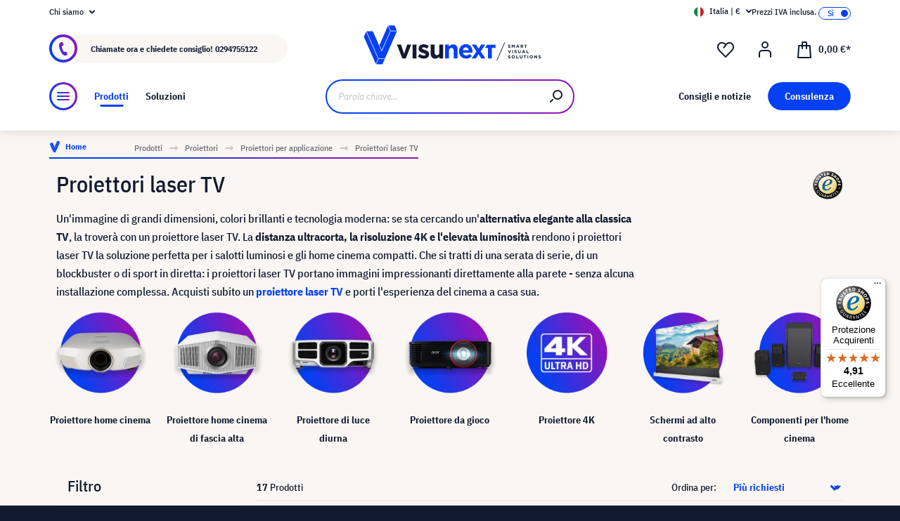

--- FILE ---
content_type: text/html; charset=UTF-8
request_url: https://www.visunext.it/c/proiettori/proiettori-per-applicazione/proiettori-laser-tv/
body_size: 65230
content:
<!DOCTYPE html><html lang="it-IT" itemscope="itemscope"><head><meta charset="utf-8"><script id="wbmTagMangerDefine"> let gtmIsTrackingProductClicks = Boolean(), gtmIsTrackingAddToWishlistClicks = Boolean(), gtmContainerId ='GTM-T59CDT9', hasSWConsentSupport = Boolean(Number(0)); window.wbmScriptIsSet = false; window.dataLayer = window.dataLayer || []; window.dataLayer.push({"event":"user","id":null}); </script><script id="wbmTagMangerDataLayer"> window.dataLayer.push({ ecommerce: null }); window.dataLayer.push({"google_tag_params":{"ecomm_prodid":["1000036060","1000022376","1000024926","1000024925","1000031674","1000035440","1000033109","1000036693","1000037032","1000036692","1000031721","1000027617","1000023813","1000033110","1000035353","1000035971","1000032361"],"ecomm_category":"category with id 299a4f5ae6d55caf8dbc1503fb2f5163 not found","ecomm_pagetype":"category"}}); var onEventDataLayer = JSON.parse('{"event":"view_item_list","ecommerce":{"item_list_name":"Category: Proiettori laser TV","items":[{"price":4999,"index":0,"item_id":"1000036060","item_brand":"Hisense","item_list_id":"category_299a4f5ae6d55caf8dbc1503fb2f5163","item_category":"","item_name":"Hisense L9Q Proiettore TV Laser Trichroma 4K UHD - Getto ultra corto, 5000 lumen, HDR10+, Dolby Atmos Devialet Sound","item_variant":"","item_list_name":"Category: Proiettori laser TV"},{"price":1854.73,"index":1,"item_id":"1000022376","item_brand":"LG","item_list_id":"category_299a4f5ae6d55caf8dbc1503fb2f5163","item_category":"","item_name":"LG HU715Q proiettore, 3840 x 2160 4K UHD, 2500 Lumen","item_variant":"","item_list_name":"Category: Proiettori laser TV"},{"price":3464.84,"index":2,"item_id":"1000024926","item_brand":"Epson","item_list_id":"category_299a4f5ae6d55caf8dbc1503fb2f5163","item_category":"","item_name":"Epson EH-LS800W proiettore, 3840 x 2160 4K UHD, 4000 Lumen","item_variant":"","item_list_name":"Category: Proiettori laser TV"},{"price":3464.84,"index":3,"item_id":"1000024925","item_brand":"Epson","item_list_id":"category_299a4f5ae6d55caf8dbc1503fb2f5163","item_category":"","item_name":"Epson EH-LS800B proiettore, 3840 x 2160 4K UHD, 4000 Lumen","item_variant":"","item_list_name":"Category: Proiettori laser TV"},{"price":1704.94,"index":4,"item_id":"1000031674","item_brand":"Optoma","item_list_id":"category_299a4f5ae6d55caf8dbc1503fb2f5163","item_category":"","item_name":"Optoma GT3500HDR proiettore, 1920 x 1080 Full HD, 3800 Lumen","item_variant":"","item_list_name":"Category: Proiettori laser TV"},{"price":2799,"index":5,"item_id":"1000035440","item_brand":"Formovie","item_list_id":"category_299a4f5ae6d55caf8dbc1503fb2f5163","item_category":"","item_name":"Formovie Theater Premium Proiettore TV laser 4K a triplo colore con ottica ultra corta, certificato Google TV e Netflix","item_variant":"","item_list_name":"Category: Proiettori laser TV"},{"price":1808.89,"index":6,"item_id":"1000033109","item_brand":"Samsung","item_list_id":"category_299a4f5ae6d55caf8dbc1503fb2f5163","item_category":"","item_name":"Samsung LPU7D proiettore, 3840 x 2160 4K UHD, 2500 Lumen","item_variant":"","item_list_name":"Category: Proiettori laser TV"},{"price":2343.38,"index":7,"item_id":"1000036693","item_brand":"Epson","item_list_id":"category_299a4f5ae6d55caf8dbc1503fb2f5163","item_category":"","item_name":"Epson Proiettore laser smart 4K Lifestudio Grand EH-LS670B con proiezione a focale ultra corta, audio Bose, Google TV","item_variant":"nero","item_list_name":"Category: Proiettori laser TV"},{"price":899,"index":8,"item_id":"1000037032","item_brand":"LG","item_list_id":"category_299a4f5ae6d55caf8dbc1503fb2f5163","item_category":"","item_name":"LG CineBeam PU600U proiettore, 3840 x 2160 4K UHD, 600 Lumen","item_variant":"","item_list_name":"Category: Proiettori laser TV"},{"price":2343.38,"index":9,"item_id":"1000036692","item_brand":"Epson","item_list_id":"category_299a4f5ae6d55caf8dbc1503fb2f5163","item_category":"","item_name":"Epson Lifestudio Grand EH-LS670W Proiettore laser smart 4K con proiezione a focale ultra corta, audio Bose, Google TV","item_variant":"bianco","item_list_name":"Category: Proiettori laser TV"},{"price":1999,"index":10,"item_id":"1000031721","item_brand":"Formovie","item_list_id":"category_299a4f5ae6d55caf8dbc1503fb2f5163","item_category":"","item_name":"Formovie Cinema Edge proiettore, 3840 x 2160 4K UHD, 2100 Lumen","item_variant":"","item_list_name":"Category: Proiettori laser TV"},{"price":3869.14,"index":11,"item_id":"1000027617","item_brand":"Epson","item_list_id":"category_299a4f5ae6d55caf8dbc1503fb2f5163","item_category":"","item_name":"Epson EB-810E proiettore, 1920 x 1080 Full HD, 5000 Lumen","item_variant":"","item_list_name":"Category: Proiettori laser TV"},{"price":5415.45,"index":12,"item_id":"1000023813","item_brand":"LG","item_list_id":"category_299a4f5ae6d55caf8dbc1503fb2f5163","item_category":"","item_name":"LG HU915QE proiettore, 3840 x 2160 4K UHD, 3700 Lumen","item_variant":"","item_list_name":"Category: Proiettori laser TV"},{"price":4249.32,"index":13,"item_id":"1000033110","item_brand":"Samsung","item_list_id":"category_299a4f5ae6d55caf8dbc1503fb2f5163","item_category":"","item_name":"Samsung The Premiere LPU9D proiettore, 3840 x 2160 4K UHD, 3450 Lumen","item_variant":"","item_list_name":"Category: Proiettori laser TV"},{"price":1999,"index":14,"item_id":"1000035353","item_brand":"Hisense","item_list_id":"category_299a4f5ae6d55caf8dbc1503fb2f5163","item_category":"","item_name":"Hisense PT1 proiettore, 3840 x 2160 4K UHD, 2500 Lumen","item_variant":"","item_list_name":"Category: Proiettori laser TV"},{"price":2840.98,"index":15,"item_id":"1000035971","item_brand":"Valerion","item_list_id":"category_299a4f5ae6d55caf8dbc1503fb2f5163","item_category":"","item_name":"Valerion VisionMaster Pro 2 Proiettore laser triplo RGB 4K per chi ama l&#039;home theater e il gaming","item_variant":"","item_list_name":"Category: Proiettori laser TV"},{"price":1499,"index":16,"item_id":"1000032361","item_brand":"Hisense","item_list_id":"category_299a4f5ae6d55caf8dbc1503fb2f5163","item_category":"","item_name":"Hisense Laser Cinema PL2 proiettore, 3840 x 2160 4K UHD, 2700 Lumen","item_variant":"","item_list_name":"Category: Proiettori laser TV"}],"item_list_id":"category_299a4f5ae6d55caf8dbc1503fb2f5163"}}'); </script><script id="wbmTagManger"> function getCookie(name) { var cookieMatch = document.cookie.match(name + '=(.*?)(;|$)'); return cookieMatch && decodeURI(cookieMatch[1]); } var gtmCookieSet = getCookie('wbm-tagmanager-enabled'); var googleTag = function(w,d,s,l,i){w[l]=w[l]||[];w[l].push({'gtm.start':new Date().getTime(),event:'gtm.js'});var f=d.getElementsByTagName(s)[0],j=d.createElement(s),dl=l!='dataLayer'?'&l='+l:'';j.async=true;j.src='https://www.googletagmanager.com/gtm.js?id='+i+dl+'';f.parentNode.insertBefore(j,f);}; if (hasSWConsentSupport && gtmCookieSet === null) { window.wbmGoogleTagmanagerId = gtmContainerId; window.wbmScriptIsSet = false; window.googleTag = googleTag; } else { window.wbmScriptIsSet = true; googleTag(window, document, 'script', 'dataLayer', gtmContainerId); googleTag = null; window.dataLayer = window.dataLayer || []; function gtag() { dataLayer.push(arguments); } (() => { const adsEnabled = document.cookie.split(';').some((item) => item.trim().includes('google-ads-enabled=1')); gtag('consent', 'update', { 'ad_storage': adsEnabled ? 'granted' : 'denied', 'ad_user_data': adsEnabled ? 'granted' : 'denied', 'ad_personalization': adsEnabled ? 'granted' : 'denied', 'analytics_storage': 'granted' }); })(); } </script><meta name="viewport" content="width=device-width, initial-scale=1, shrink-to-fit=no"><meta name="author" content=""><meta name="robots" content="index,follow"><meta name="revisit-after" content="15 days"><meta name="keywords" content="Proiettori laser TV"><meta name="description" content="Acquisti proiettori laser TV su visunext: proiettore a distanza ultracorta, 4K e alta luminosità - l&#039;alternativa moderna ai televisori. Lo scopra ora e sperimenti l&#039;home cinema in un modo nuovo!"><meta name="format-detection" content="telephone=no"><meta property="og:type" content="website"/><meta property="og:site_name" content="visunext.it"/><meta property="og:url" content="https://www.visunext.it/c/proiettori/proiettori-per-applicazione/proiettori-laser-tv/"/><meta property="og:title" content="Acquisti un proiettore laser TV | formato cinema per il soggiorno."/><meta property="og:description" content="Acquisti proiettori laser TV su visunext: proiettore a distanza ultracorta, 4K e alta luminosità - l&#039;alternativa moderna ai televisori. Lo scopra ora e sperimenti l&#039;home cinema in un modo nuovo!"/><meta property="og:image" content="https://www.visunext.it/media/d8/95/65/1752571441/og-logo.jpg"/><meta name="twitter:card" content="website"/><meta name="twitter:site" content="visunext.it"/><meta property="twitter:title" content="Acquisti un proiettore laser TV | formato cinema per il soggiorno."/><meta property="twitter:description" content="Acquisti proiettori laser TV su visunext: proiettore a distanza ultracorta, 4K e alta luminosità - l&#039;alternativa moderna ai televisori. Lo scopra ora e sperimenti l&#039;home cinema in un modo nuovo!"/><meta property="twitter:image" content="https://www.visunext.it/media/d8/95/65/1752571441/og-logo.jpg"/><meta content="visunext.it"><meta content=""><meta content="true"><meta content="https://www.visunext.it/media/d8/95/65/1752571441/og-logo.jpg"><link rel="alternate" hreflang="sv" href="https://www.visunext.se/c/projektor/projektor-efter-anvaendningsomraade/laser-tv-projektor/"><link rel="alternate" hreflang="es" href="https://www.visunext.es/c/proyectores/proyectores-segun-campo-de-utilizacion/proyectores-de-tv-laser/"><link rel="alternate" hreflang="fr" href="https://www.visunext.fr/c/videoprojecteurs/videoprojecteurs-par-domaine-d-utilisation/videoprojecteurs-laser-tv/"><link rel="alternate" hreflang="de-AT" href="https://www.visunext.at/c/beamer/beamer-nach-anwendungsgebiet/laser-tv-beamer/"><link rel="alternate" hreflang="x-default" href="https://www.visunext.de/c/beamer/beamer-nach-anwendungsgebiet/laser-tv-beamer/"><link rel="alternate" hreflang="de" href="https://www.visunext.de/c/beamer/beamer-nach-anwendungsgebiet/laser-tv-beamer/"><link rel="alternate" hreflang="nl" href="https://www.visunext.nl/c/beamer/beamer-naar-toepassing/laser-tv-beamers/"><link rel="alternate" hreflang="it" href="https://www.visunext.it/c/proiettori/proiettori-per-applicazione/proiettori-laser-tv/"><link rel="alternate" hreflang="en" href="https://www.visunext.co.uk/c/projectors/projectors-by-application/laser-tv-projectors/"><link rel="alternate" hreflang="pl" href="https://www.visunext.pl/c/projektory/projektory-wedlug-zakresu-zastosowania/projektory-laserowe-tv/"><script type="application/ld+json"> [{"@context":"https:\/\/schema.org","@type":"BreadcrumbList","itemListElement":[{"@type":"ListItem","position":1,"name":"Prodotti","item":"https:\/\/www.visunext.it\/c\/"},{"@type":"ListItem","position":2,"name":"Proiettori","item":"https:\/\/www.visunext.it\/c\/proiettori\/"},{"@type":"ListItem","position":3,"name":"Proiettori per applicazione","item":"https:\/\/www.visunext.it\/c\/proiettori\/proiettori-per-applicazione\/"},{"@type":"ListItem","position":4,"name":"Proiettori laser TV","item":"https:\/\/www.visunext.it\/c\/proiettori\/proiettori-per-applicazione\/proiettori-laser-tv\/"}]},{"@context":"https:\/\/schema.org","@type":"Organization"},{"@context":"https:\/\/schema.org","@type":"LocalBusiness","name":"visunext SE","url":"https:\/\/www.visunext.de\/","telephone":"+49 0221 58834 0","address":{"@type":"PostalAddress","streetAddress":"Gutenbergstra\u00dfe 2","addressLocality":"Emsdetten","postalCode":"48282","addressCountry":"DE"},"priceRange":"\u20ac\u20ac\u20ac"}] </script><link rel="shortcut icon" href="https://www.visunext.it/media/4c/d5/cc/1663770815/favicon-vx-22.ico"><link rel="canonical" href="https://www.visunext.it/c/proiettori/proiettori-per-applicazione/proiettori-laser-tv/" /><title >Acquisti un proiettore laser TV | formato cinema per il soggiorno.</title><link rel="stylesheet" href="https://www.visunext.it/theme/452af74f3e7262a6046fee2dad80b3ba/css/all.css?1767793495"><script>var isIE11 = !!window.MSInputMethodContext && !!document.documentMode;</script><script>if(window.isIE11){var link = document.createElement("link");link.rel ="stylesheet";link.href ="https://assets.visunextgroup.com/css/vendor-pxsw-enterprise-cms.47c0c8e26eeb52964120.css";document.head.appendChild(link);}</script><script>if(window.isIE11){var link = document.createElement("link");link.rel ="stylesheet";link.href ="https://assets.visunextgroup.com/css/vendor-pxsw-visunext-theme.d8af6348760794dd62c6.css";document.head.appendChild(link);}</script><link rel="preload" href="https://assets.visunextgroup.com/css/vendor-pxsw-enterprise-cms.modern.c838b55f57418004a8a0.css" as="style"><link rel="modulepreload" href="https://assets.visunextgroup.com/js/vendor-pxsw-enterprise-cms.modern.2793ca3de1eb21807a38c98307454b4c.js"><link rel="stylesheet" href="https://assets.visunextgroup.com/css/vendor-pxsw-enterprise-cms.modern.c838b55f57418004a8a0.css"><link rel="preload" href="https://assets.visunextgroup.com/css/vendor-pxsw-visunext-theme.modern.c4b2a780aa157373b832.css" as="style"><link rel="modulepreload" href="https://assets.visunextgroup.com/js/vendor-pxsw-visunext-theme.modern.7379de65722e4e8c9b627fc3db44fcc5.js"><link rel="stylesheet" href="https://assets.visunextgroup.com/css/vendor-pxsw-visunext-theme.modern.c4b2a780aa157373b832.css"><script>window.PxswEnterpriseCmsYtPlayers = []</script><style> :root { --moorl-advanced-search-width: 600px; } </style><script> window.features = {"V6_5_0_0":true,"v6.5.0.0":true,"V6_6_0_0":false,"v6.6.0.0":false,"V6_7_0_0":false,"v6.7.0.0":false,"VUE3":false,"vue3":false,"JOIN_FILTER":false,"join.filter":false,"MEDIA_PATH":false,"media.path":false,"ES_MULTILINGUAL_INDEX":false,"es.multilingual.index":false,"STOCK_HANDLING":true,"stock.handling":true,"ASYNC_THEME_COMPILATION":false,"async.theme.compilation":false}; </script><link rel="stylesheet" href="https://cdnjs.cloudflare.com/ajax/libs/noUiSlider/12.0.0/nouislider.min.css" integrity="sha512-kSH0IqtUh1LRE0tlO8dWN7rbmdy5cqApopY6ABJ4U99HeKulW6iKG5KgrVfofEXQOYtdQGFjj2N/DUBnj3CNmQ==" crossorigin="anonymous" referrerpolicy="no-referrer" /><script src="https://cdnjs.cloudflare.com/ajax/libs/noUiSlider/12.0.0/nouislider.min.js" integrity="sha512-6vo59lZMHB6GgEySnojEnfhnugP7LR4qm6akxptNOw/KW+i9o9MK4Gaia8f/eJATjAzCkgN3CWlIHWbVi2twpg==" crossorigin="anonymous" referrerpolicy="no-referrer"></script><script> (function (f,i,n,d,o,l,O,g,I,c){var V=[];var m=f.createElement("style");if(d){V.push(d)}if(c&&I.location.hash.indexOf("#search:")===0){V.push(c)}if(V.length>0){var Z=V.join(",");m.textContent=Z+"{opacity: 0;transition: opacity "+O+" ease-in-out;}."+o+" {opacity: 1 !important;}";I.flRevealContainers=function(){var a=f.querySelectorAll(Z);for(var T=0;T<a.length;T++){a[T].classList.add(o)}};setTimeout(I.flRevealContainers,l)}var W=g+"/config/"+i+"/main.js?usergrouphash="+n;var p=f.createElement("script");p.type="text/javascript";p.async=true;p.src=g+"/config/loader.min.js";var q=f.getElementsByTagName("script")[0];p.setAttribute("data-fl-main",W);q.parentNode.insertBefore(p,q);q.parentNode.insertBefore(m,p)}) (document,'9C77FBB07A329118F5AD552D7C4B4A3D','170c04bf0f205da09b87cff68cc20e85','.fl-navigation-result','fl-reveal',3000,'.3s','//cdn.findologic.com',window,'.fl-result'); </script><style> .search-suggest.js-search-result { display: none; } </style><script> window.dataLayer = window.dataLayer || []; function gtag() { dataLayer.push(arguments); } (() => { const analyticsStorageEnabled = document.cookie.split(';').some((item) => item.trim().includes('google-analytics-enabled=1')); const adsEnabled = document.cookie.split(';').some((item) => item.trim().includes('google-ads-enabled=1')); gtag('consent', 'default', { 'ad_user_data': adsEnabled ? 'granted' : 'denied', 'ad_storage': adsEnabled ? 'granted' : 'denied', 'ad_personalization': adsEnabled ? 'granted' : 'denied', 'analytics_storage': analyticsStorageEnabled ? 'granted' : 'denied' }); })(); </script><script> window.useDefaultCookieConsent = true; </script><script> window.activeNavigationId ='299a4f5ae6d55caf8dbc1503fb2f5163'; window.router = { 'frontend.cart.offcanvas': '/checkout/offcanvas', 'frontend.cookie.offcanvas': '/cookie/offcanvas', 'frontend.checkout.finish.page': '/checkout/finish', 'frontend.checkout.info': '/widgets/checkout/info', 'frontend.menu.offcanvas': '/widgets/menu/offcanvas', 'frontend.cms.page': '/widgets/cms', 'frontend.cms.navigation.page': '/widgets/cms/navigation', 'frontend.account.addressbook': '/widgets/account/address-book', 'frontend.country.country-data': '/country/country-state-data', 'frontend.app-system.generate-token': '/app-system/Placeholder/generate-token', }; window.salesChannelId ='d72dfa5c84ba543a86b3309b62cabc34'; </script><script> window.breakpoints = {"xs":"0","sm":"576","md":"768","lg":"1024","xl":"1280"}; </script><script> window.customerLoggedInState = 0; window.wishlistEnabled = 1; </script><script src="https://www.visunext.it/bundles/neon6configurator/storefront/jquery-3.5.1.slim.min.js?1767790971"></script><script> window.themeAssetsPublicPath ='https://www.visunext.it/theme/ac8f43f96c5d407b81a6c522c4a6eda6/assets/'; </script><script src="https://www.visunext.it/theme/452af74f3e7262a6046fee2dad80b3ba/js/all.js?1767793495" defer></script><script defer nomodule src="https://assets.visunextgroup.com/js/vendor-pxsw-enterprise-cms.28bf6559fb5933d70f1fedbe10218969.js"></script><script defer nomodule src="https://assets.visunextgroup.com/js/vendor-pxsw-visunext-theme.f9d37d03ba9dba4378e4a82145c79c3b.js"></script><script defer type="module" src="https://assets.visunextgroup.com/js/vendor-pxsw-enterprise-cms.modern.2793ca3de1eb21807a38c98307454b4c.js"></script><script defer type="module" src="https://assets.visunextgroup.com/js/vendor-pxsw-visunext-theme.modern.7379de65722e4e8c9b627fc3db44fcc5.js"></script></head><body class="is-ctl-navigation is-act-index"><script> let consentId = 10962; window.gdprAppliesGlobally=true;if(!("cmp_id" in window)||window.cmp_id<1){window.cmp_id=consentId}if(!("cmp_cdid" in window)){window.cmp_cdid=""}if(!("cmp_params" in window)){window.cmp_params=""}if(!("cmp_host" in window)){window.cmp_host="d.delivery.consentmanager.net"}if(!("cmp_cdn" in window)){window.cmp_cdn="cdn.consentmanager.net"}if(!("cmp_proto" in window)){window.cmp_proto="https:"}if(!("cmp_codesrc" in window)){window.cmp_codesrc="3"}window.cmp_getsupportedLangs=function(){var b=["DE","EN","FR","IT","NO","DA","FI","ES","PT","RO","BG","ET","EL","GA","HR","LV","LT","MT","NL","PL","SV","SK","SL","CS","HU","RU","SR","ZH","TR","UK","AR","BS"];if("cmp_customlanguages" in window){for(var a=0;a<window.cmp_customlanguages.length;a++){b.push(window.cmp_customlanguages[a].l.toUpperCase())}}return b};window.cmp_getRTLLangs=function(){return["AR"]};window.cmp_getlang=function(j){if(typeof(j)!="boolean"){j=true}if(j&&typeof(cmp_getlang.usedlang)=="string"&&cmp_getlang.usedlang!==""){return cmp_getlang.usedlang}var g=window.cmp_getsupportedLangs();var c=[];var f=location.hash;var e=location.search;var a="languages" in navigator?navigator.languages:[];if(f.indexOf("cmplang=")!=-1){c.push(f.substr(f.indexOf("cmplang=")+8,2).toUpperCase())}else{if(e.indexOf("cmplang=")!=-1){c.push(e.substr(e.indexOf("cmplang=")+8,2).toUpperCase())}else{if("cmp_setlang" in window&&window.cmp_setlang!=""){c.push(window.cmp_setlang.toUpperCase())}else{if(a.length>0){for(var d=0;d<a.length;d++){c.push(a[d])}}}}}if("language" in navigator){c.push(navigator.language)}if("userLanguage" in navigator){c.push(navigator.userLanguage)}var h="";for(var d=0;d<c.length;d++){var b=c[d].toUpperCase();if(g.indexOf(b)!=-1){h=b;break}if(b.indexOf("-")!=-1){b=b.substr(0,2)}if(g.indexOf(b)!=-1){h=b;break}}if(h==""&&typeof(cmp_getlang.defaultlang)=="string"&&cmp_getlang.defaultlang!==""){return cmp_getlang.defaultlang}else{if(h==""){h="EN"}}h=h.toUpperCase();return h};(function(){var n=document;var p=window;var f="";var b="_en";if("cmp_getlang" in p){f=p.cmp_getlang().toLowerCase();if("cmp_customlanguages" in p){for(var h=0;h<p.cmp_customlanguages.length;h++){if(p.cmp_customlanguages[h].l.toUpperCase()==f.toUpperCase()){f="en";break}}}b="_"+f}function g(e,d){var l="";e+="=";var i=e.length;if(location.hash.indexOf(e)!=-1){l=location.hash.substr(location.hash.indexOf(e)+i,9999)}else{if(location.search.indexOf(e)!=-1){l=location.search.substr(location.search.indexOf(e)+i,9999)}else{return d}}if(l.indexOf("&")!=-1){l=l.substr(0,l.indexOf("&"))}return l}var j=("cmp_proto" in p)?p.cmp_proto:"https:";var o=["cmp_id","cmp_params","cmp_host","cmp_cdn","cmp_proto"];for(var h=0;h<o.length;h++){if(g(o[h],"%%%")!="%%%"){window[o[h]]=g(o[h],"")}}var k=("cmp_ref" in p)?p.cmp_ref:location.href;var q=n.createElement("script");q.setAttribute("data-cmp-ab","1");var c=g("cmpdesign","");var a=g("cmpregulationkey","");q.src=j+"//"+p.cmp_host+"/delivery/cmp.php?"+("cmp_id" in p&&p.cmp_id>0?"id="+p.cmp_id:"")+("cmp_cdid" in p?"cdid="+p.cmp_cdid:"")+"&h="+encodeURIComponent(k)+(c!=""?"&cmpdesign="+encodeURIComponent(c):"")+(a!=""?"&cmpregulationkey="+encodeURIComponent(a):"")+("cmp_params" in p?"&"+p.cmp_params:"")+(n.cookie.length>0?"&__cmpfcc=1":"")+"&l="+f.toLowerCase()+"&o="+(new Date()).getTime();q.type="text/javascript";q.async=true;if(n.currentScript){n.currentScript.parentElement.appendChild(q)}else{if(n.body){n.body.appendChild(q)}else{var m=n.getElementsByTagName("body");if(m.length==0){m=n.getElementsByTagName("div")}if(m.length==0){m=n.getElementsByTagName("span")}if(m.length==0){m=n.getElementsByTagName("ins")}if(m.length==0){m=n.getElementsByTagName("script")}if(m.length==0){m=n.getElementsByTagName("head")}if(m.length>0){m[0].appendChild(q)}}}var q=n.createElement("script");q.src=j+"//"+p.cmp_cdn+"/delivery/js/cmp"+b+".min.js";q.type="text/javascript";q.setAttribute("data-cmp-ab","1");q.async=true;if(n.currentScript){n.currentScript.parentElement.appendChild(q)}else{if(n.body){n.body.appendChild(q)}else{var m=n.getElementsByTagName("body");if(m.length==0){m=n.getElementsByTagName("div")}if(m.length==0){m=n.getElementsByTagName("span")}if(m.length==0){m=n.getElementsByTagName("ins")}if(m.length==0){m=n.getElementsByTagName("script")}if(m.length==0){m=n.getElementsByTagName("head")}if(m.length>0){m[0].appendChild(q)}}}})();window.cmp_addFrame=function(b){if(!window.frames[b]){if(document.body){var a=document.createElement("iframe");a.style.cssText="display:none";a.name=b;document.body.appendChild(a)}else{window.setTimeout(window.cmp_addFrame,10,b)}}};window.cmp_rc=function(h){var b=document.cookie;var f="";var d=0;while(b!=""&&d<100){d++;while(b.substr(0,1)==" "){b=b.substr(1,b.length)}var g=b.substring(0,b.indexOf("="));if(b.indexOf(";")!=-1){var c=b.substring(b.indexOf("=")+1,b.indexOf(";"))}else{var c=b.substr(b.indexOf("=")+1,b.length)}if(h==g){f=c}var e=b.indexOf(";")+1;if(e==0){e=b.length}b=b.substring(e,b.length)}return(f)};window.cmp_stub=function(){var a=arguments;__cmapi.a=__cmapi.a||[];if(!a.length){return __cmapi.a}else{if(a[0]==="ping"){if(a[1]===2){a[2]({gdprApplies:gdprAppliesGlobally,cmpLoaded:false,cmpStatus:"stub",displayStatus:"hidden",apiVersion:"2.0",cmpId:31},true)}else{a[2](false,true)}}else{if(a[0]==="getUSPData"){a[2]({version:1,uspString:window.cmp_rc("")},true)}else{if(a[0]==="getTCData"){__cmapi.a.push([].slice.apply(a))}else{if(a[0]==="addEventListener"||a[0]==="removeEventListener"){__cmapi.a.push([].slice.apply(a))}else{if(a.length==4&&a[3]===false){a[2]({},false)}else{__cmapi.a.push([].slice.apply(a))}}}}}}};window.cmp_msghandler=function(d){var a=typeof d.data==="string";try{var c=a?JSON.parse(d.data):d.data}catch(f){var c=null}if(typeof(c)==="object"&&c!==null&&"__cmpCall" in c){var b=c.__cmpCall;window.__cmp(b.command,b.parameter,function(h,g){var e={__cmpReturn:{returnValue:h,success:g,callId:b.callId}};d.source.postMessage(a?JSON.stringify(e):e,"*")})}if(typeof(c)==="object"&&c!==null&&"__cmapiCall" in c){var b=c.__cmapiCall;window.__cmapi(b.command,b.parameter,function(h,g){var e={__cmapiReturn:{returnValue:h,success:g,callId:b.callId}};d.source.postMessage(a?JSON.stringify(e):e,"*")})}if(typeof(c)==="object"&&c!==null&&"__uspapiCall" in c){var b=c.__uspapiCall;window.__uspapi(b.command,b.version,function(h,g){var e={__uspapiReturn:{returnValue:h,success:g,callId:b.callId}};d.source.postMessage(a?JSON.stringify(e):e,"*")})}if(typeof(c)==="object"&&c!==null&&"__tcfapiCall" in c){var b=c.__tcfapiCall;window.__tcfapi(b.command,b.version,function(h,g){var e={__tcfapiReturn:{returnValue:h,success:g,callId:b.callId}};d.source.postMessage(a?JSON.stringify(e):e,"*")},b.parameter)}};window.cmp_setStub=function(a){if(!(a in window)||(typeof(window[a])!=="function"&&typeof(window[a])!=="object"&&(typeof(window[a])==="undefined"||window[a]!==null))){window[a]=window.cmp_stub;window[a].msgHandler=window.cmp_msghandler;window.addEventListener("message",window.cmp_msghandler,false)}};window.cmp_addFrame("__cmapiLocator");window.cmp_addFrame("__cmpLocator");window.cmp_addFrame("__uspapiLocator");window.cmp_addFrame("__tcfapiLocator");window.cmp_setStub("__cmapi");window.cmp_setStub("__cmp");window.cmp_setStub("__tcfapi");window.cmp_setStub("__uspapi");</script><px-spritesheet style="display:none;"><svg xmlns="http://www.w3.org/2000/svg" xmlns:xlink="http://www.w3.org/1999/xlink"><defs><symbol id="account-24" viewBox="0 0 24 24"><path d="M20 22v-5a4 4 0 00-4-4H8a4 4 0 00-4 4v5" stroke="currentColor" stroke-width="2" stroke-linecap="round" stroke-linejoin="round"/><path d="M16 5a4 4 0 11-8 0 4 4 0 018 0z" stroke="currentcolor" stroke-width="2" stroke-linecap="round" stroke-linejoin="round"/></symbol><symbol id="arrow-24" viewBox="0 0 24 24"><path d="M7 12h10m0 0l-2-2m2 2l-2 2" stroke="currentColor" stroke-width="2" stroke-linecap="round" stroke-linejoin="round"/></symbol><symbol id="arrow-down-8" viewBox="0 0 8 5"><path d="M7 1L4 4 1 1" stroke="currentColor" stroke-width="2" stroke-linecap="round" stroke-linejoin="round"/></symbol><symbol id="attention-icon" viewBox="0 0 40 45"><circle cx="18.5" cy="21.5" r="10.366" fill="#121A30"/><path d="M18.5 15.5v8m0 4v-1" stroke="#F9F6F3" stroke-width="2" stroke-linecap="round" stroke-linejoin="round"/></symbol><symbol id="basket-24" viewBox="0 0 24 24"><path d="M4.22 6h15.56l1.15 17H3.07L4.22 6z" stroke="currentColor" stroke-width="2" stroke-linejoin="round"/><path d="M15 10V2a1 1 0 00-1-1h-4a1 1 0 00-1 1v8" stroke="currentColor" stroke-width="2" stroke-linecap="round" stroke-linejoin="round"/></symbol><symbol id="business" viewBox="0 0 22 18"><path d="M18 3h-1.6L14.3.9C13.7.3 13 0 12.2 0H9.8C9 0 8.3.3 7.7.9L5.6 3H4C1.8 3 0 4.8 0 7v7c0 2.2 1.8 4 4 4h14c2.2 0 4-1.8 4-4V7c0-2.2-1.8-4-4-4zm-8.9-.7c.2-.2.5-.3.7-.3h2.3c.3 0 .5.1.7.3l.8.7H8.4l.7-.7zM20 14c0 1.1-.9 2-2 2H4c-1.1 0-2-.9-2-2v-2.3c1.8.3 5.2.7 8 .8v.5c0 .6.4 1 1 1s1-.4 1-1v-.5c2.8-.1 6.2-.6 8-.8V14zm0-4.4c-1.8.3-6.1.9-9 .9-2.9 0-7.2-.6-9-.9V7c0-1.1.9-2 2-2h14c1.1 0 2 .9 2 2v2.6z" fill="#005faa"/></symbol><symbol id="checkmark" viewBox="0 0 10 10"><path d="M4 10c-.2 0-.4-.1-.6-.2l-3-2C0 7.5-.1 6.9.2 6.4c.3-.4.9-.5 1.4-.2l2.1 1.4L8.2.5c.2-.5.9-.6 1.3-.3.5.3.6.9.3 1.4l-5 8c-.1.2-.3.3-.6.4H4z" fill="#121a30"/></symbol><symbol id="checkout-close" viewBox="0 0 24 25"><rect y=".013" width="24" height="24" rx="12" fill="#0540F2"/><g clip-path="url(#checkout-closeclip0_6538_19299)"><g clip-path="url(#checkout-closeclip1_6538_19299)"><path d="M9 9.013l6 6m-6 0l6-6" stroke="#fff" stroke-width="2" stroke-linecap="round" stroke-linejoin="round"/></g></g></symbol><symbol id="circle-360" viewBox="0 0 61 61"><circle cx="30.5" cy="12.954" r="2.591" fill="#0540F2"/><circle cx="30.5" cy="2.591" r="2.591" fill="#0540F2"/><path d="M22.727 53.303C10.652 50.636 2 43.438 2 34.977c0-8.46 8.652-15.658 20.727-18.326m15.546 36.652C50.348 50.636 59 43.438 59 34.977c0-8.46-8.652-15.658-20.727-18.326" stroke="#0540F2" stroke-width="3" stroke-linecap="round" stroke-linejoin="round" fill="#fff0"/><path d="M39.264 46.54l-7.697 5.773a1 1 0 000 1.6l7.697 5.773a1 1 0 001.6-.8V47.341a1 1 0 00-1.6-.8zM21.51 32.162c.224 0 .42-.033.588-.098.168-.065.303-.15.406-.252a.966.966 0 00.224-.336.958.958 0 00.084-.378v-.448a.91.91 0 00-.294-.686c-.196-.196-.476-.294-.84-.294a1.73 1.73 0 00-.994.294c-.29.196-.555.485-.798.868l-1.232-1.134a3.453 3.453 0 011.33-1.218c.532-.28 1.134-.42 1.806-.42.952 0 1.699.21 2.24.63.55.42.826 1.064.826 1.932 0 .327-.047.616-.14.868a2.1 2.1 0 01-.35.658 1.68 1.68 0 01-.518.434 1.883 1.883 0 01-.63.224v.224c.261.047.504.121.728.224.224.093.415.224.574.392.168.159.294.364.378.616.093.243.14.532.14.868 0 .476-.08.9-.238 1.274-.15.373-.373.69-.672.952a2.97 2.97 0 01-1.064.602c-.41.14-.877.21-1.4.21-.439 0-.835-.051-1.19-.154a3.791 3.791 0 01-.924-.406 3.563 3.563 0 01-.686-.602 4.61 4.61 0 01-.49-.714l1.456-1.12c.187.41.42.747.7 1.008.29.252.663.378 1.12.378.42 0 .742-.112.966-.336.233-.224.35-.513.35-.868v-.448c0-.327-.13-.597-.392-.812-.261-.215-.63-.322-1.106-.322h-.77v-1.61h.812zm8.093 6.006c-1.14 0-1.988-.331-2.548-.994-.551-.663-.826-1.62-.826-2.87 0-.71.093-1.372.28-1.988a8.348 8.348 0 01.742-1.708 7.63 7.63 0 011.008-1.372 7.932 7.932 0 011.148-1.008h2.758a24.27 24.27 0 00-1.484 1.19c-.43.373-.808.756-1.134 1.148a6.045 6.045 0 00-.784 1.204c-.206.42-.35.873-.434 1.358h.224a2.29 2.29 0 01.644-.994c.298-.27.714-.406 1.246-.406.784 0 1.4.266 1.848.798.457.523.686 1.279.686 2.268 0 1.064-.29 1.895-.868 2.492-.57.588-1.405.882-2.506.882zm0-1.61c.429 0 .746-.117.952-.35.214-.243.322-.588.322-1.036v-.448c0-.448-.108-.789-.322-1.022-.206-.243-.523-.364-.952-.364-.43 0-.752.121-.966.364-.206.233-.308.574-.308 1.022v.448c0 .448.102.793.308 1.036.214.233.536.35.966.35zm7.504 1.61c-.588 0-1.092-.093-1.512-.28a2.617 2.617 0 01-1.05-.896c-.27-.41-.471-.933-.602-1.568-.13-.644-.196-1.414-.196-2.31 0-.896.066-1.661.196-2.296.13-.644.332-1.167.602-1.568.28-.41.63-.71 1.05-.896.42-.196.924-.294 1.512-.294s1.092.098 1.512.294c.42.187.766.485 1.036.896.28.401.486.924.616 1.568.13.635.196 1.4.196 2.296 0 .896-.065 1.666-.196 2.31-.13.635-.336 1.157-.616 1.568-.27.401-.616.7-1.036.896-.42.187-.924.28-1.512.28zm0-1.68c.233 0 .43-.033.588-.098a.878.878 0 00.378-.336c.093-.159.159-.364.196-.616.047-.252.07-.565.07-.938v-2.772c0-.737-.088-1.25-.266-1.54-.177-.299-.5-.448-.966-.448-.466 0-.788.15-.966.448-.177.29-.266.803-.266 1.54V34.5c0 .373.019.686.056.938.047.252.117.457.21.616a.88.88 0 00.378.336c.159.065.355.098.588.098zm6.735-3.416c-.346 0-.668-.06-.966-.182a2.332 2.332 0 01-1.316-1.288 2.807 2.807 0 01-.182-1.036c0-.373.06-.714.182-1.022a2.303 2.303 0 011.316-1.302c.298-.121.62-.182.966-.182.345 0 .667.06.966.182.298.121.56.29.784.504.224.215.396.48.518.798.13.308.196.649.196 1.022 0 .383-.066.728-.196 1.036-.122.308-.294.57-.518.784a2.456 2.456 0 01-.784.504 2.55 2.55 0 01-.966.182zm0-1.232c.345 0 .611-.107.798-.322.196-.224.294-.541.294-.952 0-.41-.098-.723-.294-.938-.187-.224-.453-.336-.798-.336-.346 0-.616.112-.812.336-.187.215-.28.527-.28.938 0 .41.093.728.28.952.196.215.466.322.812.322z" fill="#0540F2"/></symbol><symbol id="circle-arrow" viewBox="0 0 24 24"><path class="cls-1" d="M14 15c-.26 0-.51-.1-.71-.29a.996.996 0 010-1.41l.29-.29H7c-.55 0-1-.45-1-1s.45-1 1-1h6.59l-.29-.29a.996.996 0 111.41-1.41l2 2c.1.1.17.21.22.33a.957.957 0 010 .76c-.05.12-.12.23-.22.33l-2 2c-.2.2-.45.29-.71.29z"/><path class="cls-1" d="M12 24C5.38 24 0 18.62 0 12S5.38 0 12 0s12 5.38 12 12-5.38 12-12 12zm0-22C6.49 2 2 6.49 2 12s4.49 10 10 10 10-4.49 10-10S17.51 2 12 2z"/></symbol><symbol id="close-16" viewBox="0 0 16 16"><path d="M5 5l6 6m-6 0l6-6" stroke="currentColor" stroke-width="2" stroke-linecap="round" stroke-linejoin="round"/></symbol><symbol id="education" viewBox="0 0 24 18"><path d="M12 18c-4.2 0-7.1-2.4-7.2-2.5-.2-.2-.4-.5-.4-.8v-7l-3.9-2c-.3-.2-.5-.5-.5-.9s.3-.8.7-.9l11-3.8c.2-.1.4-.1.7 0l11 3.8c.3.1.6.4.6.8s-.2.8-.5 1l-1 .6v7.9c.3.2.5.5.5.9v1c0 .6-.4 1-1 1h-1c-.6 0-1-.4-1-1v-1c0-.4.2-.7.5-.9V7.3l-.9.4v7c0 .3-.1.6-.4.8-.1.1-3 2.5-7.2 2.5zm-5.6-3.8c.8.6 2.9 1.8 5.6 1.8 2.7 0 4.8-1.2 5.6-1.8V8.5l-5.3 1.8c-.2.1-.4.1-.6 0L6.4 8.5v5.7zm-.6-8L12 8.3l6.2-2.1L20.6 5 12 2 3.5 5l2.3 1.2z" fill="#f39200"/></symbol><symbol id="facebook" viewBox="0 0 24 24"><path d="M18 7.864L17.57 12h-3.25v12H9.434V12H7V7.864h2.434v-2.49C9.434 2.008 10.81 0 14.722 0h3.25v4.136h-2.034c-1.518 0-1.619.584-1.619 1.66v2.068H18z" fill="currentColor"/></symbol><symbol id="filter" viewBox="0 0 24 24"><path d="M9 5c1.306 0 2.414.835 2.826 2H21a1 1 0 110 2h-9.174a2.998 2.998 0 01-5.652 0H3a1 1 0 010-2h3.174C6.586 5.835 7.694 5 9 5zm0 2a1 1 0 100 2 1 1 0 000-2zm5 6c1.306 0 2.414.835 2.826 2H21a1 1 0 110 2h-4.174a2.998 2.998 0 01-5.652 0H3a1 1 0 110-2h8.174c.412-1.165 1.52-2 2.826-2zm0 2a1 1 0 100 2 1 1 0 000-2z" fill="currentColor"/></symbol><symbol id="instagram" viewBox="0 0 16 16"><path d="M8 0C5.829 0 5.556.01 4.703.048 3.85.088 3.269.222 2.76.42a3.917 3.917 0 00-1.417.923A3.927 3.927 0 00.42 2.76C.222 3.268.087 3.85.048 4.7.01 5.555 0 5.827 0 8s.01 2.444.048 3.298c.04.851.174 1.433.372 1.941.205.527.478.973.923 1.418.444.445.89.719 1.416.923.51.198 1.09.333 1.942.372C5.555 15.99 5.827 16 8 16s2.444-.01 3.298-.048c.851-.04 1.434-.174 1.943-.372a3.915 3.915 0 001.416-.923c.445-.445.718-.891.923-1.417.197-.51.332-1.09.372-1.942C15.99 10.445 16 10.173 16 8s-.01-2.445-.048-3.299c-.04-.851-.175-1.433-.372-1.941a3.926 3.926 0 00-.923-1.417A3.911 3.911 0 0013.24.42c-.51-.198-1.092-.333-1.943-.372C10.443.01 10.172 0 7.998 0h.003zm-.717 1.442h.718c2.136 0 2.389.007 3.232.046.78.035 1.204.166 1.486.275.373.145.64.319.92.599.28.28.453.546.598.92.11.281.24.704.275 1.484.039.844.047 1.097.047 3.232 0 2.135-.008 2.388-.047 3.232-.035.78-.166 1.203-.275 1.485a2.478 2.478 0 01-.599.919c-.28.28-.546.453-.92.598-.28.11-.704.24-1.485.276-.843.038-1.096.047-3.232.047s-2.39-.009-3.233-.047c-.78-.036-1.203-.166-1.485-.276a2.478 2.478 0 01-.92-.598 2.48 2.48 0 01-.6-.92c-.109-.282-.24-.705-.275-1.485-.038-.843-.046-1.096-.046-3.233 0-2.136.008-2.388.046-3.232.036-.78.166-1.203.276-1.485.145-.373.319-.64.599-.92.28-.28.546-.453.92-.599.282-.11.705-.24 1.485-.275.738-.034 1.024-.044 2.515-.045v.002zm4.988 1.328a.96.96 0 100 1.92.96.96 0 000-1.92zm-4.27 1.122a4.109 4.109 0 100 8.217 4.109 4.109 0 000-8.217zm0 1.441a2.667 2.667 0 110 5.334 2.667 2.667 0 010-5.334z" fill="currentColor"/></symbol><symbol id="linkedin" viewBox="0 0 24 24"><path d="M3.894 0A2.887 2.887 0 001 2.88c0 1.592 1.295 2.911 2.892 2.911s2.894-1.319 2.894-2.91A2.886 2.886 0 003.894 0zm14.12 7.636c-2.43 0-3.82 1.266-4.487 2.525h-.07V7.975h-4.79V24h4.99v-7.933c0-2.09.159-4.11 2.756-4.11 2.56 0 2.596 2.384 2.596 4.243V24H24v-8.802c0-4.307-.93-7.562-5.985-7.562zm-16.616.34V24h4.995V7.975H1.398z" fill="currentColor"/></symbol><symbol id="logo-acrobat" viewBox="0 0 32 31"><path d="M10.761.264c1.092.052 2.125.586 2.72 1.417.79 1.107 1.072 2.495 1.176 4.086.097 1.435-.458 3.375-.666 5.09 1.041 1.31 1.653 2.511 2.921 3.78 1.269 1.268 2.472 1.88 3.782 2.921 1.713-.208 3.656-.773 5.088-.677 1.591.107 2.972.391 4.078 1.183 1.107.791 1.69 2.36 1.3 3.815-.39 1.453-1.685 2.534-3.04 2.666-1.353.133-2.687-.325-4.116-1.028-1.29-.636-2.693-2.086-4.076-3.125-1.656.247-3.005.174-4.737.638-1.732.463-2.862 1.2-4.42 1.815-.676 1.586-1.163 3.552-1.963 4.745-.885 1.325-1.812 2.385-3.052 2.948-1.24.562-2.903.273-3.969-.79-1.062-1.065-1.348-2.72-.786-3.958.562-1.24 1.63-2.169 2.953-3.054 1.195-.8 3.156-1.29 4.745-1.964.614-1.56 1.351-2.687 1.815-4.42.464-1.731.39-3.08.638-4.736-1.039-1.38-2.49-2.784-3.125-4.073-.703-1.43-1.159-2.774-1.026-4.128S8.211.772 9.665.381a3.663 3.663 0 011.096-.12v.003zm-.013 2.685a4.982 4.982 0 00-.37.086c-.643.172-.598.19-.643.654-.044.463.17 1.453.756 2.643.213.432.872 1.039 1.166 1.515.016-.562.29-1.419.258-1.903-.088-1.323-.388-2.287-.659-2.664-.203-.284-.234-.375-.508-.33zm2.74 11.698c-.185.854-.091 1.552-.32 2.409-.23.86-.662 1.424-.93 2.26.833-.268 1.39-.705 2.247-.934.857-.23 1.558-.133 2.415-.318-.651-.591-1.305-.857-1.933-1.485-.627-.627-.89-1.286-1.479-1.932zm12.107 4.974c-.482-.031-1.341.24-1.901.255.481.297 1.088.966 1.523 1.18 1.188.586 2.172.797 2.633.752.463-.044.482.01.653-.635.172-.643.141-.612-.24-.883-.377-.27-1.35-.583-2.67-.669h.002zM7.259 24.283c-.495.268-1.373.466-1.776.734-1.102.737-1.782 1.49-1.974 1.911-.193.425-.248.404.224.875.471.472.458.42.882.23.425-.193 1.183-.873 1.917-1.972.271-.404.458-1.284.727-1.779z"/></symbol><symbol id="logo-desktop" viewBox="0 0 274 74"><path d="M7.967 23.515l17.784 40.197 3.393-7.68-10.831-24.487-6.953-15.704-3.393 7.674zm26.779 21.701l-.069.152-13.313-30.08H11.93L28.218 52.1l1.571 3.56h9.768l17.86-40.372h-9.442l-13.23 29.928z" fill="#0540F2"/><path d="M34.677 43.53L47.33 14.917l-3.4-7.681-12.646 28.63.676 1.533 2.717 6.133zm1.108 20.73l3.446-7.856h-9.434l-3.446 7.848 9.434.008zM54.002 6.688l-9.442.008 3.446 7.848 9.442-.007-3.446-7.849z" fill="#0540F2"/><path d="M108.043 48.472V35.196h5.814v11.439c0 2.755 1.298 4.167 3.522 4.167 2.217 0 3.636-1.412 3.636-4.167V35.197h5.814v20.5h-5.814V52.79c-1.336 1.723-3.059 3.287-6.004 3.287-4.402.008-6.968-2.9-6.968-7.605z" fill="#131A31"/><path d="M148.415 42.43v13.267h-5.814V44.26c0-2.755-1.298-4.167-3.514-4.167-2.216 0-3.636 1.412-3.636 4.167v11.43h-5.814V35.197h5.814v2.907c1.336-1.723 3.059-3.286 6.004-3.286 4.395 0 6.96 2.907 6.96 7.613z" fill="#0540F2"/><path d="M57.508 35.197h6.11l4.562 13.631 4.6-13.632h5.996l-8.015 20.51h-5.245l-8.008-20.51zm29.215-.054H80.9V55.69h5.822V35.143zm2.163 17.677l2.505-3.848c2.231 1.625 4.577 2.46 6.504 2.46 1.693 0 2.46-.615 2.46-1.534v-.075c0-1.276-2.004-1.693-4.274-2.384-2.884-.85-6.155-2.193-6.155-6.2v-.077c0-4.19 3.393-6.535 7.544-6.535 2.619 0 5.465.888 7.689 2.383l-2.231 4.038c-2.034-1.191-4.076-1.927-5.579-1.927-1.427 0-2.156.614-2.156 1.419v.076c0 1.154 1.959 1.7 4.198 2.459 2.884.964 6.3 2.353 6.3 6.125v.076c0 4.577-3.492 6.65-7.963 6.65-2.876.007-6.11-.957-8.842-3.105z" fill="#131A31"/><path d="M165.038 43.523c-.35-2.61-1.89-4.387-4.357-4.387-2.421 0-4 1.73-4.456 4.387h8.813zm-14.551 1.73v-.075c0-5.89 4.198-10.733 10.194-10.733 6.892 0 10.042 5.351 10.042 11.196 0 .47-.038 1.01-.069 1.54h-14.36c.584 2.657 2.429 4.038 5.047 4.038 1.958 0 3.385-.614 5.002-2.117l3.347 2.968c-1.928 2.383-4.698 3.84-8.432 3.84-6.186 0-10.771-4.341-10.771-10.656z" fill="#0540F2"/><path d="M179.732 49.283l-4.152 6.422h-6.125l7.234-10.467-6.961-10.065h6.27l3.848 5.951 3.886-5.95h6.118l-6.96 9.988 7.263 10.543h-6.261l-4.16-6.422z" fill="#0540F2"/><path d="M205.098 35.22v4.91h-5.404v15.583h-5.844V40.13h-4.57l3.295-4.91h12.523z" fill="#0540F2"/><path d="M227.345 39.09a1.25 1.25 0 01-.349.448 1.534 1.534 0 01-.531.273 2.42 2.42 0 01-.683.099 3.01 3.01 0 01-1.033-.182 2.66 2.66 0 01-.918-.554l.6-.721c.212.174.425.303.645.41.22.098.463.151.728.151.213 0 .372-.038.494-.114a.365.365 0 00.174-.318v-.016a.418.418 0 00-.038-.174.343.343 0 00-.136-.144 1.087 1.087 0 00-.281-.13 4.13 4.13 0 00-.471-.136 6.464 6.464 0 01-.63-.19 1.786 1.786 0 01-.478-.258 1.012 1.012 0 01-.303-.387c-.076-.152-.107-.341-.107-.57v-.014c0-.213.038-.403.114-.57.076-.167.19-.31.334-.44a1.43 1.43 0 01.509-.28 1.99 1.99 0 01.653-.1c.341 0 .645.054.933.152.281.1.547.243.782.433l-.524.767a3.753 3.753 0 00-.607-.334 1.503 1.503 0 00-.592-.122c-.197 0-.349.038-.448.114a.356.356 0 00-.152.288v.016c0 .076.015.136.046.197.03.053.083.106.152.144.076.046.174.084.303.122.129.038.296.083.494.136.235.061.44.13.622.205.182.076.334.167.463.274.129.106.22.235.281.379.061.144.099.319.099.524v.015a1.87 1.87 0 01-.145.607zm5.784.752v-3.006l-1.298 1.966h-.023l-1.283-1.95v2.99h-1.002v-4.607h1.093l1.215 1.95 1.214-1.95h1.093v4.607h-1.009zm6.71 0l-.418-1.032h-1.95l-.418 1.032h-1.032l1.973-4.645h.934l1.973 4.645h-1.062zm-1.397-3.423l-.615 1.495h1.222l-.607-1.495zm7.142 3.423l-.986-1.472h-.797v1.472h-1.017v-4.607h2.11c.546 0 .979.136 1.282.402.304.266.456.638.456 1.116v.015c0 .372-.091.676-.273.91-.183.236-.418.41-.714.517l1.123 1.647h-1.184zm.015-3.036c0-.22-.068-.387-.212-.493-.137-.107-.334-.167-.584-.167h-1.002v1.32h1.024c.251 0 .441-.06.577-.174a.586.586 0 00.197-.47v-.016zm5.207-.637v3.673h-1.017V36.17h-1.404v-.934h3.818v.934h-1.397zm-24.303 11.605h-.896l-1.86-4.646h1.116l1.207 3.249 1.207-3.249h1.093l-1.867 4.646zm3.787-.031v-4.608h1.017v4.608h-1.017zm6.55-.751a1.25 1.25 0 01-.349.448 1.534 1.534 0 01-.531.273c-.205.06-.433.098-.683.098a3.02 3.02 0 01-1.032-.182 2.655 2.655 0 01-.919-.554l.6-.72c.212.174.425.31.645.409.22.099.463.152.729.152.212 0 .372-.038.493-.114a.366.366 0 00.175-.319v-.015a.434.434 0 00-.038-.175.352.352 0 00-.137-.144 1.075 1.075 0 00-.281-.129 4.167 4.167 0 00-.47-.137 4.782 4.782 0 01-.63-.19 1.76 1.76 0 01-.479-.257 1.012 1.012 0 01-.303-.387c-.076-.152-.106-.342-.106-.57v-.015c0-.212.037-.402.113-.57.076-.166.19-.318.334-.44.145-.12.312-.22.509-.28.197-.068.417-.099.653-.099.341 0 .645.053.933.152.281.099.547.243.782.433l-.524.766a3.247 3.247 0 00-.607-.334 1.503 1.503 0 00-.592-.121c-.197 0-.349.038-.448.114a.359.359 0 00-.152.288v.015c0 .076.016.137.046.198a.47.47 0 00.152.151c.076.046.174.084.303.122.129.038.296.083.494.136.235.061.44.13.622.205.182.076.334.167.463.274a.97.97 0 01.281.38c.061.143.099.318.099.523v.015a1.922 1.922 0 01-.145.6zm5.982-.342a1.646 1.646 0 01-.403.645 1.6 1.6 0 01-.637.387 2.644 2.644 0 01-.835.13c-.623 0-1.108-.175-1.465-.517-.357-.341-.531-.85-.531-1.533v-2.634h1.017v2.611c0 .38.091.66.265.85.175.19.418.289.729.289s.554-.091.729-.273c.174-.182.265-.463.265-.828v-2.641h1.017v2.603c-.015.35-.06.653-.151.911zm5.776 1.092l-.418-1.032h-1.95l-.418 1.032h-1.032l1.973-4.645h.934l1.973 4.645h-1.062zm-1.397-3.423l-.615 1.495h1.222l-.607-1.495zm4.342 3.424v-4.608h1.017v3.697h2.299v.918h-3.316v-.007zm-24.198 7.15a1.25 1.25 0 01-.349.448 1.532 1.532 0 01-.531.273 2.385 2.385 0 01-.683.099 3.01 3.01 0 01-1.033-.182 2.66 2.66 0 01-.918-.554l.6-.721c.212.174.425.303.645.41.22.098.463.151.728.151.213 0 .372-.038.494-.113a.365.365 0 00.174-.32v-.014a.418.418 0 00-.038-.175.343.343 0 00-.136-.144 1.09 1.09 0 00-.281-.13 4.111 4.111 0 00-.471-.136 6.49 6.49 0 01-.63-.19 1.786 1.786 0 01-.478-.258 1.012 1.012 0 01-.303-.387c-.076-.152-.107-.341-.107-.569v-.015a1.262 1.262 0 01.448-1.01 1.43 1.43 0 01.509-.28c.197-.069.417-.1.653-.1.341 0 .645.054.933.153.281.098.547.242.782.432l-.524.767a3.753 3.753 0 00-.607-.334 1.503 1.503 0 00-.592-.122c-.197 0-.349.038-.448.114a.356.356 0 00-.152.289v.015c0 .076.015.136.046.197a.47.47 0 00.152.152 1.3 1.3 0 00.303.121c.129.038.296.084.494.137.235.06.44.13.622.205.182.076.334.167.463.273.129.106.22.236.281.38.061.144.099.319.099.523v.016a1.922 1.922 0 01-.145.6zm6.687-.631a2.469 2.469 0 01-.508.76c-.221.22-.479.387-.775.516-.303.121-.63.19-.986.19-.357 0-.683-.061-.979-.19a2.575 2.575 0 01-.775-.509 2.334 2.334 0 01-.69-1.677v-.016a2.36 2.36 0 011.465-2.2 2.62 2.62 0 01.986-.19c.357 0 .683.06.979.19.296.12.554.295.775.508.22.212.387.463.508.751.122.289.182.6.182.926v.015c0 .334-.06.638-.182.926zm-.873-.926a1.73 1.73 0 00-.098-.561 1.538 1.538 0 00-.289-.463 1.37 1.37 0 00-1.009-.425 1.35 1.35 0 00-.562.114 1.269 1.269 0 00-.433.31c-.121.13-.212.282-.281.456a1.501 1.501 0 00-.098.554v.015c0 .198.03.388.098.562.069.175.167.326.289.463a1.352 1.352 0 001.002.425 1.37 1.37 0 001.002-.424c.121-.13.212-.282.281-.456.068-.175.098-.357.098-.554v-.016zm3.135 2.308v-4.607h1.017v3.697h2.3v.918h-3.317v-.008zm9.048-1.093a1.646 1.646 0 01-.403.645 1.6 1.6 0 01-.637.388 2.644 2.644 0 01-.835.129c-.623 0-1.108-.175-1.465-.517-.357-.341-.531-.85-.531-1.533v-2.626h1.017v2.611c0 .38.091.66.265.85.175.19.418.289.729.289s.554-.091.729-.274c.174-.182.265-.463.265-.827v-2.649h1.017v2.604c-.007.349-.06.652-.151.91zm4.432-2.581v3.674h-1.017v-3.673h-1.404v-.934h3.818v.934h-1.397zm3.401 3.674v-4.607h1.017v4.607h-1.017zm7.848-1.382a2.472 2.472 0 01-.509.76c-.22.22-.478.387-.774.516-.304.121-.63.19-.987.19s-.683-.061-.979-.19a2.448 2.448 0 01-.774-.509 2.242 2.242 0 01-.509-.751 2.351 2.351 0 01-.182-.926v-.016c0-.326.061-.637.182-.925.122-.289.296-.54.509-.76.22-.22.478-.387.774-.516.304-.121.63-.19.987-.19.356 0 .683.061.979.19.296.122.554.296.774.509.22.212.387.463.509.751.121.289.182.6.182.926v.015c0 .334-.061.638-.182.926zm-.881-.926a1.7 1.7 0 00-.099-.561 1.535 1.535 0 00-.288-.463 1.374 1.374 0 00-1.009-.425 1.35 1.35 0 00-.562.114 1.269 1.269 0 00-.433.31c-.121.13-.212.282-.281.456a1.501 1.501 0 00-.098.554v.015c0 .198.03.388.098.562.069.175.167.326.289.463a1.352 1.352 0 001.002.425 1.37 1.37 0 001.002-.424 1.481 1.481 0 00.379-1.01v-.016zm6.368 2.308l-2.231-2.93v2.93h-1.002v-4.607h.934l2.163 2.839v-2.839h1.002v4.607h-.866zm6.353-.751a1.25 1.25 0 01-.349.448 1.532 1.532 0 01-.531.273 2.385 2.385 0 01-.683.099 3.01 3.01 0 01-1.033-.182 2.66 2.66 0 01-.918-.554l.6-.721c.212.174.425.303.645.41.22.098.463.151.728.151.213 0 .372-.038.494-.113a.365.365 0 00.174-.32v-.014a.418.418 0 00-.038-.175.343.343 0 00-.136-.144 1.107 1.107 0 00-.281-.13 4.111 4.111 0 00-.471-.136 6.49 6.49 0 01-.63-.19 1.786 1.786 0 01-.478-.258 1.012 1.012 0 01-.303-.387c-.076-.152-.107-.341-.107-.569v-.015a1.262 1.262 0 01.448-1.01 1.43 1.43 0 01.509-.28c.197-.061.417-.1.652-.1.342 0 .646.054.934.153.281.098.547.242.782.432l-.524.767a3.753 3.753 0 00-.607-.334 1.503 1.503 0 00-.592-.122c-.197 0-.349.038-.448.114a.356.356 0 00-.152.289v.015c0 .076.015.136.046.197a.47.47 0 00.152.152c.075.046.174.083.303.121.129.038.296.084.494.137.235.06.44.13.622.205.182.076.334.167.463.273.129.106.22.236.281.38.06.144.098.319.098.523v.016c-.022.212-.06.417-.144.6zm-54.406-22.839l-11.856 26.824h.979l11.856-26.824h-.979z" fill="#131A31"/></symbol><symbol id="logo-info" viewBox="0 0 32 31"><path fill="#FFF" d="M16.4 11.4c-1.3 0-2.3-1-2.3-2.3s1-2.3 2.3-2.3 2.3 1 2.3 2.3-1 2.3-2.3 2.3z"/><path fill="#FFF" d="M15.7 30.5c-2.9 0-5.7-.8-8.1-2.4 0 0-.2-.1-.5 0-.2 0-.4 0-.7.2l-1.5.6h-.1c-.5.3-.9.5-1.2.6-.3.1-.7 0-1-.2-.3-.2-.4-.6-.2-1 .1-.4.3-.8.5-1.3.2-.7.4-1.2.5-1.7 0-.3.1-.5.1-.6v-.4c-4.3-6-3.6-14.2 1.6-19.4C11-1 20.5-1 26.4 4.9s5.9 15.4 0 21.3c-2.8 2.8-6.7 4.4-10.7 4.4zm-8.4-4.3c.5 0 1 .1 1.4.4 5.2 3.3 12.1 2.6 16.5-1.8 5.1-5.1 5.1-13.5 0-18.6-2.5-2.5-5.8-3.9-9.3-3.9-3.5 0-6.8 1.4-9.3 3.9-4.6 4.6-5.2 11.7-1.4 17 .3.5.5 1 .4 1.7 0 .3 0 .6-.2 1 0 .3-.2.6-.3 1 .3-.1.6-.3.9-.4.4-.1.8-.2 1.1-.3h.3z"/><path fill="#FFF" d="M19.1 21.9h.3c.2 0 .3.2.3.3v.1c0 .2-.2.4-.3.5-.9.9-1.9 1.4-3 1.4h-1.7c-.5 0-1-.4-1.4-.8-.4-.5-.6-1.1-.6-1.6l.4-2.5.8-4.3v-.2c0-.3 0-.5-.2-.7-.1-.1-.3-.2-.6-.3-.3 0-.5 0-.7-.1-.2 0-.3-.1-.3-.2v-.3c0-.1 0-.2.1-.3 0 0 .2-.1.3-.2h4.9c.3 0 .5 0 .6.2.1.1.2.3.2.6 0 .4 0 .8-.2 1.3-.1.8-.3 1.6-.4 2.5-.2.9-.3 1.7-.4 2.5v.5c0 .4-.1.7-.2 1.1v.8c0 .1.1.3.3.4.2.1.3.1.5.1.3 0 .5-.1.9-.3.1 0 .2-.1.3-.1.2 0 .3-.1.4-.2"/></symbol><symbol id="logo-mobile" viewBox="0 0 128 44"><path d="M4.576 10.535l11.115 25.123 2.12-4.8-6.769-15.304-4.345-9.815-2.12 4.796zm16.737 13.563l-.043.095-8.32-18.8H7.052L17.233 28.4l.982 2.225h6.105L35.483 5.393H29.58l-8.268 18.705z" fill="#0540F2"/><path d="M21.27 23.045L29.178 5.16 27.053.36l-7.904 17.893.423.959 1.698 3.833zM21.962 36l2.154-4.91H18.22l-2.154 4.905 5.896.005zM33.348.018l-5.902.005L29.6 4.928l5.901-.005L33.348.018z" fill="#0540F2"/><path d="M67.124 26.133v-8.297h3.634v7.149c0 1.722.81 2.604 2.2 2.604 1.386 0 2.273-.882 2.273-2.604v-7.15h3.634V30.65H75.23v-1.817c-.835 1.077-1.912 2.054-3.752 2.054-2.752.005-4.355-1.812-4.355-4.753z" fill="#131A31"/><path d="M92.356 22.357v8.292h-3.633V23.5c0-1.722-.812-2.604-2.197-2.604s-2.272.882-2.272 2.604v7.144H80.62V17.836h3.634v1.817c.835-1.077 1.912-2.054 3.752-2.054 2.747 0 4.35 1.817 4.35 4.758z" fill="#0540F2"/><path d="M35.54 17.836h3.818l2.851 8.52 2.875-8.52h3.747l-5.009 12.818h-3.278L35.54 17.836zm18.258-.033H50.16v12.841h3.638V17.803zM55.15 28.85l1.566-2.404c1.395 1.015 2.86 1.537 4.065 1.537 1.058 0 1.537-.384 1.537-.958v-.048c0-.797-1.252-1.058-2.67-1.49-1.803-.53-3.848-1.37-3.848-3.875v-.048c0-2.618 2.12-4.084 4.716-4.084 1.636 0 3.415.555 4.805 1.49l-1.395 2.523c-1.27-.744-2.547-1.205-3.486-1.205-.892 0-1.347.385-1.347.887v.048c0 .72 1.223 1.063 2.623 1.537 1.803.602 3.937 1.47 3.937 3.828v.048c0 2.86-2.182 4.155-4.976 4.155-1.798.005-3.819-.598-5.527-1.94z" fill="#131A31"/><path d="M102.745 23.04c-.218-1.632-1.181-2.742-2.723-2.742-1.513 0-2.5 1.082-2.784 2.742h5.507zm-9.094 1.081v-.047c0-3.681 2.624-6.708 6.371-6.708 4.308 0 6.276 3.345 6.276 6.997 0 .294-.023.631-.042.963H97.28c.366 1.66 1.518 2.524 3.155 2.524 1.224 0 2.116-.384 3.126-1.323l2.092 1.854c-1.205 1.49-2.936 2.4-5.27 2.4-3.866 0-6.732-2.713-6.732-6.66z" fill="#0540F2"/><path d="M111.929 26.64l-2.595 4.014h-3.828l4.521-6.542-4.35-6.29h3.918L112 21.54l2.429-3.72h3.824l-4.35 6.243 4.54 6.59h-3.914l-2.6-4.014z" fill="#0540F2"/><path d="M127.783 17.85v3.07h-3.377v9.738h-3.653V20.92h-2.856l2.059-3.069h7.827z" fill="#0540F2"/></symbol><symbol id="minus" viewBox="0 0 24 24"><g clip-path="url(#minusa)"><path d="M17 12H7" stroke="currentColor" stroke-width="2" stroke-linecap="round" stroke-linejoin="round"/></g></symbol><symbol id="pdc-distance" viewBox="0 0 491 251"><path d="M300 28.204l190-16.97v238.999l-190-46.194V28.204z" fill="url(#pdc-distancepaint0_linear_3798_172429)"/><path d="M300 28.204l190-16.97v238.999l-190-46.194V28.204z" fill="url(#pdc-distancepaint1_linear_3798_172429)"/><path d="M143 132.233l157-104m-157 104l347-121m-347 121l347 118m-347-118l157 72" stroke="#CCC7C4" stroke-linecap="round" stroke-linejoin="round" stroke-dasharray="2 4"/><path d="M142.793 132.167a.999.999 0 000 1.414l6.364 6.364a.999.999 0 101.414-1.414l-5.657-5.657 5.657-5.657a.999.999 0 10-1.414-1.414l-6.364 6.364zm252.414 1.414a.999.999 0 000-1.414l-6.364-6.364a.999.999 0 10-1.414 1.414l5.657 5.657-5.657 5.657a.999.999 0 101.414 1.414l6.364-6.364zm-251.707.293h251v-2h-251v2z" fill="url(#pdc-distancepaint2_linear_3798_172429)"/><rect x="1.5" y="109.735" width="136" height="46" rx="7" stroke="#121A30" stroke-width="2"/><rect x="137.5" y="123.735" width="4" height="18" rx="1" fill="#121A30" stroke="#121A30" stroke-width="2"/><path d="M23.5 157.735v1a1 1 0 01-1 1h-6a1 1 0 01-1-1v-1h8zm99 0v1a1 1 0 01-1 1h-6a1 1 0 01-1-1v-1h8z" stroke="#121A30" stroke-width="2"/><rect x="14.5" y="122.735" width="28" height="4" rx="2" fill="#121A30"/><rect x="14.5" y="130.735" width="28" height="4" rx="2" fill="#121A30"/><rect x="14.5" y="138.735" width="28" height="4" rx="2" fill="#121A30"/><rect x="113.5" y="131.735" width="10" height="10" rx="5" stroke="#121A30" stroke-width="2"/></symbol><symbol id="pdc-size" viewBox="0 0 491 251"><style/><linearGradient id="pdc-sizeSVGID_1_" gradientUnits="userSpaceOnUse" x1="323.768" y1="175.644" x2="492.903" y2="85.537"><stop offset="0" stop-color="#0540f2"/><stop offset=".217" stop-color="#2935e4"/><stop offset=".581" stop-color="#6023ce"/><stop offset=".853" stop-color="#8218c0"/><stop offset="1" stop-color="#8f14bb"/></linearGradient><path fill="url(#pdc-sizeSVGID_1_)" d="M299.4 26.2V203L491 249V10.7z"/><linearGradient id="pdc-sizeSVGID_00000003102243464625805730000010503280020641015463_" gradientUnits="userSpaceOnUse" x1="142.458" y1="70.535" x2="490.187" y2="70.535"><stop offset=".001" stop-color="#726c69"/><stop offset=".131" stop-color="#888380"/><stop offset=".402" stop-color="#b2adab"/><stop offset=".647" stop-color="#cfccc9"/><stop offset=".855" stop-color="#e1dedc"/><stop offset="1" stop-color="#e8e5e3"/></linearGradient><path d="M143.1 131.4l-.6-1 2.9-1.9.6.9 2.2-.8.4 1.1-3.3 1.1-.3-.8-1.9 1.4zm8.6-2.7l-.4-1.1 3.3-1.1.4 1.1-3.3 1.1zm-2.9-1.1l-.6-1 2.9-1.9.6 1-2.9 1.9zm9.4-1.1l-.4-1.1 3.3-1.1.4 1.1-3.3 1.1zm6.5-2.3l-.4-1.1 3.3-1.1.4 1.1-3.3 1.1zm-10.1-.3l-.6-1 2.9-1.9.6 1-2.9 1.9zm16.6-2l-.4-1.1 3.3-1.1.4 1.1-3.3 1.1zm-10.9-1.8l-.6-1 2.9-1.9.6 1-2.9 1.9zm17.5-.4l-.4-1.1 3.3-1.1.4 1.1-3.3 1.1zm6.5-2.3l-.4-1.1 3.3-1.1.4 1.1-3.3 1.1zm-18.2-1.1l-.6-1 2.9-1.9.6 1-2.9 1.9zm24.7-1.2l-.4-1.1 3.3-1.1.4 1.1-3.3 1.1zm6.5-2.2l-.4-1.1 3.3-1.1.4 1.1-3.3 1.1zm-25.5-.4l-.6-1 2.9-1.9.6 1-2.9 1.9zm32-1.9l-.4-1.1 3.3-1.1.4 1.1-3.3 1.1zm-26.2-1.9l-.6-1 2.9-1.9.6 1-2.9 1.9zm32.7-.4l-.4-1.1 3.3-1.1.4 1.1-3.3 1.1zm6.5-2.2l-.4-1.1 3.3-1.1.4 1.1-3.3 1.1zm-33.5-1.2l-.6-1 2.9-1.9.6 1-2.9 1.9zm40-1.1l-.4-1.1 3.3-1.1.4 1.1-3.3 1.1zm6.5-2.3l-.4-1.1 3.3-1.1.4 1.1-3.3 1.1zm-40.7-.4l-.6-1 2.9-1.9.6 1-2.9 1.9zm47.2-1.8l-.4-1.1 3.3-1.1.4 1.1-3.3 1.1zm-41.5-2l-.6-1 2.9-1.9.6 1-2.9 1.9zm48-.3l-.4-1.1 3.3-1.1.4 1.1-3.3 1.1zm6.5-2.3l-.4-1.1 3.3-1.1.4 1.1-3.3 1.1zm-48.7-1.2l-.6-1 2.9-1.9.6 1-2.9 1.9zm55.2-1l-.4-1.1 3.3-1.1.4 1.1-3.3 1.1zm6.5-2.3l-.4-1.1 3.3-1.1.4 1.1-3.3 1.1zm-56-.5l-.6-1 2.9-1.9.6 1-2.9 1.9zm62.5-1.8l-.4-1.1 3.3-1.1.4 1.1-3.3 1.1zM212.1 86l-.6-1 2.9-1.9.6 1-2.9 1.9zm63.2-.3l-.4-1.1 3.3-1.1.4 1.1-3.3 1.1zm6.5-2.3l-.4-1.1 3.3-1.1.4 1.1-3.3 1.1zm-64-1.2l-.6-1 2.9-1.9.6 1-2.9 1.9zm70.5-1.1l-.4-1.1 3.3-1.1.4 1.1-3.3 1.1zm6.5-2.2l-.4-1.1 3.3-1.1.4 1.1-3.3 1.1zm-71.2-.5l-.6-1 2.9-1.9.6 1-2.9 1.9zm77.7-1.8l-.4-1.1 3.3-1.1.4 1.1-3.3 1.1zm-72-2l-.6-1 2.9-1.9.6 1-2.9 1.9zm78.5-.3l-.4-1.1 3.3-1.1.4 1.1-3.3 1.1zm6.5-2.2l-.4-1.1 3.3-1.1.4 1.1-3.3 1.1zm-79.2-1.3l-.6-1 2.9-1.9.6 1-2.9 1.9zm85.7-1l-.4-1.1 3.3-1.1.4 1.1-3.3 1.1zm6.5-2.3l-.4-1.1 3.3-1.1.4 1.1-3.3 1.1zm-86.5-.5l-.6-1 2.9-1.9.6 1-2.9 1.9zm93-1.8l-.4-1.1 3.3-1.1.4 1.1-3.3 1.1zm-87.2-2l-.6-1 2.9-1.9.6 1-2.9 1.9zm93.7-.2l-.4-1.1 3.3-1.1.4 1.1-3.3 1.1zm6.5-2.3l-.4-1.1 3.3-1.1.4 1.1-3.3 1.1zm-94.5-1.3l-.6-1 2.9-1.9.6 1-2.9 1.9zm101-1l-.4-1.1 3.3-1.1.4 1.1-3.3 1.1zm6.5-2.2l-.4-1.1 3.3-1.1.4 1.1-3.3 1.1zm-101.7-.6l-.6-1 2.9-1.9.6 1-2.9 1.9zm108.2-1.7l-.4-1.1 3.3-1.1.4 1.1-3.3 1.1zm-102.5-2.1l-.6-1 2.9-1.9.6 1-2.9 1.9zm109-.2l-.4-1.1 3.3-1.1.4 1.1-3.3 1.1zm6.5-2.2l-.4-1.1 3.3-1.1.4 1.1-3.3 1.1zm-109.7-1.3l-.6-1 2.9-1.9.6 1-2.9 1.9zm116.2-1l-.4-1.1 3.3-1.1.4 1.1-3.3 1.1zm6.5-2.3l-.4-1.1 3.3-1.1.4 1.1-3.3 1.1zm-117-.5l-.6-1 2.9-1.9.6 1-2.9 1.9zm123.5-1.7l-.4-1.1 3.3-1.1.4 1.1-3.3 1.1zm-117.7-2.1l-.6-1 2.9-1.9.6 1-2.9 1.9zm124.2-.2l-.4-1.1 3.3-1.1.4 1.1-3.3 1.1zm6.5-2.3l-.4-1.1 3.3-1.1.4 1.1-3.3 1.1zm-125-1.3l-.6-1 2.9-1.9.6 1-2.9 1.9zm131.5-.9l-.4-1.1 3.3-1.1.4 1.1-3.3 1.1zm6.5-2.3l-.4-1.1 3.3-1.1.4 1.1-3.3 1.1zm-132.2-.6l-.6-1 2.9-1.9.6 1-2.9 1.9zm138.7-1.7l-.4-1.1 3.3-1.1.4 1.1-3.3 1.1zm-133-2.1l-.6-1 2.9-1.9.6 1-2.9 1.9zm139.5-.1l-.4-1.1 3.3-1.1.4 1.1-3.3 1.1zm6.5-2.3l-.4-1.1 3.3-1.1.4 1.1-3.3 1.1zm6.5-2.3l-.4-1.1 3.3-1.1.4 1.1-3.3 1.1zm6.5-2.2l-.4-1.1 3.3-1.1.4 1.1-3.3 1.1zm6.5-2.3l-.4-1.1 3.3-1.1.4 1.1-3.3 1.1zm6.5-2.3l-.4-1.1 3.3-1.1.4 1.1-3.3 1.1zm6.5-2.2l-.4-1.1 3.3-1.1.4 1.1-3.3 1.1zm6.5-2.3L483 12l3.3-1.1.4 1.1-3.4 1.1zm6.5-2.3l-.4-1.1.3-.1.4 1.1-.3.1z" fill="url(#pdc-sizeSVGID_00000003102243464625805730000010503280020641015463_)"/><path d="M471.9 121.7c-.4.4-.4 1 0 1.4l5.1 5.2-165.2-14.2 5.6-4.7c.4-.4.5-1 .1-1.4-.4-.4-1-.5-1.4-.1l-6.9 5.8c-.8.7-.9 1.9-.1 2.7l6.3 6.4c.4.4 1 .4 1.4 0 .4-.4.4-1 0-1.4l-5.1-5.3 165.2 14.2-5.6 4.7c-.4.4-.5 1-.1 1.4.4.4 1 .5 1.4.1l6.9-5.8c.8-.7.9-1.9.1-2.7l-6.3-6.4c-.3-.3-1-.3-1.4.1z" fill="#faf6f4"/><linearGradient id="pdc-sizeSVGID_00000062879636350564355340000004742455221603894707_" gradientUnits="userSpaceOnUse" x1="142.216" y1="190.76" x2="490.181" y2="190.76"><stop offset=".001" stop-color="#726c69"/><stop offset=".131" stop-color="#888380"/><stop offset=".402" stop-color="#b2adab"/><stop offset=".647" stop-color="#cfccc9"/><stop offset=".855" stop-color="#e1dedc"/><stop offset="1" stop-color="#e8e5e3"/></linearGradient><path d="M489.8 250.2l-3.3-1.1.4-1.1 3.3 1.1-.4 1.1zm-6.5-2.2l-3.3-1.1.4-1.1 3.3 1.1-.4 1.1zm-6.5-2.3l-3.3-1.1.4-1.1 3.3 1.1-.4 1.1zm-6.6-2.2l-3.3-1.1.4-1.1 3.3 1.1-.4 1.1zm-6.5-2.2l-3.3-1.1.4-1.1 3.3 1.1-.4 1.1zm-6.5-2.2l-3.3-1.1.4-1.1 3.3 1.1-.4 1.1zm-6.5-2.2l-3.3-1.1.4-1.1 3.3 1.1-.4 1.1zm-6.5-2.2l-3.3-1.1.4-1.1 3.3 1.1-.4 1.1zm-6.6-2.2l-3.3-1.1.4-1.1 3.3 1.1-.4 1.1zm-6.5-2.2l-3.3-1.1.4-1.1 3.3 1.1-.4 1.1zm-6.5-2.2l-3.3-1.1.4-1.1 3.3 1.1-.4 1.1zm-6.5-2.3l-3.3-1.1.4-1.1 3.3 1.1-.4 1.1zm-6.5-2.2l-3.3-1.1.4-1.1 3.3 1.1-.4 1.1zm-6.6-2.2l-3.3-1.1.4-1.1 3.3 1.1-.4 1.1zm-6.5-2.2l-3.3-1.1.4-1.1 3.3 1.1-.4 1.1zM392 217l-3.3-1.1.4-1.1 3.3 1.1-.4 1.1zm-6.5-2.2l-3.3-1.1.4-1.1 3.3 1.1-.4 1.1zm-6.5-2.2l-3.3-1.1.4-1.1 3.3 1.1-.4 1.1zm-6.6-2.2l-3.3-1.1.4-1.1 3.3 1.1-.4 1.1zm-6.5-2.2l-3.3-1.1.4-1.1 3.3 1.1-.4 1.1zm-6.5-2.3l-3.3-1.1.4-1.1 3.3 1.1-.4 1.1zm-58.8-2.1l-2.7-1.2.5-1 2.7 1.2-.5 1zm52.3-.1l-3.3-1.1.4-1.1 3.3 1.1-.4 1.1zm-6.6-2.2l-3.3-1.1.4-1.1 3.3 1.1-.4 1.1zm-51.5-.3l-3.1-1.4.5-1 3.1 1.4-.5 1zm45-1.9l-3.3-1.1.4-1.1 3.3 1.1-.4 1.1zm-51.3-.9l-3.1-1.4.5-1 3.1 1.4-.5 1zm44.8-1.3L330 196l.4-1.1 3.3 1.1-.4 1.1zm-51.1-1.6l-3.1-1.4.5-1 3.1 1.4-.5 1zm44.6-.6l-3.3-1.1.4-1.1 3.3 1.1-.4 1.1zm-50.9-2.2l-3.1-1.4.5-1 3.1 1.4-.5 1zm44.4 0l-3.3-1.1.4-1.1 3.3 1.1-.4 1.1zm-6.6-2.2l-3.3-1.1.4-1.1 3.3 1.1-.4 1.1zm-44-.6l-3.1-1.4.5-1 3.1 1.4-.5 1zm37.5-1.6l-3.3-1.1.4-1.1 3.3 1.1-.4 1.1zm-43.8-1.3l-3.1-1.4.5-1 3.1 1.4-.5 1zm37.3-1l-3.3-1.1.4-1.1 3.3 1.1-.4 1.1zm-43.6-1.8l-3.1-1.4.5-1 3.1 1.4-.5 1zm37.1-.4l-3.3-1.1.4-1.1 3.3 1.1-.4 1.1zm-6.5-2.2l-3.3-1.1.4-1.1 3.3 1.1-.4 1.1zm-36.9-.2l-3.1-1.4.5-1 3.1 1.4-.5 1zm30.3-2l-3.3-1.1.4-1.1 3.3 1.1-.4 1.1zm-36.6-.9l-3.1-1.4.5-1 3.1 1.4-.5 1zm30.1-1.3l-3.3-1.1.4-1.1 3.3 1.1-.4 1.1zm-36.3-1.5l-3.1-1.4.5-1 3.1 1.4-.5 1zm29.8-.7l-3.3-1.1.4-1.1 3.3 1.1-.4 1.1zm-36.1-2.1l-3.1-1.4.5-1 3.1 1.4-.5 1zm29.6-.1l-3.3-1.1.4-1.1 3.3 1.1-.4 1.1zm-6.5-2.2l-3.3-1.1.4-1.1 3.3 1.1-.4 1.1zm-29.4-.6l-3.1-1.4.5-1 3.1 1.4-.5 1zm22.8-1.6l-3.3-1.1.4-1.1 3.3 1.1-.4 1.1zm-29.1-1.2l-3.1-1.4.5-1 3.1 1.4-.5 1zm22.6-1l-3.3-1.1.4-1.1 3.3 1.1-.4 1.1zm-28.8-1.8L210 163l.5-1 3.1 1.4-.4 1zm22.3-.5l-3.3-1.1.4-1.1 3.3 1.1-.4 1.1zm-6.5-2.2l-3.3-1.1.4-1.1 3.3 1.1-.4 1.1zm-22.1-.1l-3.1-1.4.5-1 3.1 1.4-.5 1zm15.5-2.1l-3.3-1.1.4-1.1 3.3 1.1-.4 1.1zm-21.8-.8l-3.1-1.4.5-1 3.1 1.4-.5 1zm15.3-1.4l-3.3-1.1.4-1.1 3.3 1.1-.4 1.1zm-21.6-1.4l-3.1-1.4.5-1 3.1 1.4-.5 1zm15.1-.8l-3.3-1.1.4-1.1 3.3 1.1-.4 1.1zm-21.3-2l-3.1-1.4.5-1 3.1 1.4-.5 1zm14.8-.2l-3.3-1.1.4-1.1 3.3 1.1-.4 1.1zm-6.5-2.2l-3.3-1.1.4-1.1 3.3 1.1-.4 1.1zm-14.6-.5l-3.1-1.4.5-1 3.1 1.4-.5 1zm8-1.7l-3.3-1.1.4-1.1 3.3 1.1-.4 1.1zm-14.3-1.1l-3.1-1.4.5-1 3.1 1.4-.5 1zm7.8-1.1l-3.3-1.1.4-1.1 3.3 1.1-.4 1.1zm-14.1-1.7l-3.1-1.4.5-1 3.1 1.4-.5 1zm7.6-.6l-3.3-1.1.4-1.1 3.3 1.1-.4 1.1zm-6.5-2.2l-3.3-1.1.4-1.1 3.3 1.1-.4 1.1zm-7.4-.1l-3.1-1.4.5-1 3.1 1.4-.5 1zm.9-2.1l-3.3-1.1.4-1.1 3.3 1.1-.4 1.1zm-7.1-.7l-3.1-1.4.5-1 3.1 1.4-.5 1zm.5-1.5l-3.3-1.1.4-1.1 3.3 1.1-.4 1.1zm-6.8-1.3l-3.1-1.4.2-.5h-.1l.4-1.1 3.3 1.1-.3.9h.1l-.5 1zm-6.3-2.9l-1.9-.8v-1l.7-.1 1.6.5-.1.2.1.1-.4 1.1z" fill="url(#pdc-sizeSVGID_00000062879636350564355340000004742455221603894707_)"/><path d="M40.8 121.5H15.1c-.9 0-1.7.7-1.7 1.7v.7c0 .9.7 1.7 1.7 1.7h25.8c.9 0 1.7-.7 1.7-1.7v-.7c-.1-.9-.8-1.7-1.8-1.7zm0 8.1H15.1c-.9 0-1.7.7-1.7 1.7v.7c0 .9.7 1.7 1.7 1.7h25.8c.9 0 1.7-.7 1.7-1.7v-.7c-.1-1-.8-1.7-1.8-1.7zm0 8H15.1c-.9 0-1.7.7-1.7 1.7v.7c0 .9.7 1.7 1.7 1.7h25.8c.9 0 1.7-.7 1.7-1.7v-.7c-.1-1-.8-1.7-1.8-1.7zm77.7-8c-3.5 0-6.3 2.8-6.3 6.3s2.8 6.3 6.3 6.3 6.3-2.8 6.3-6.3-2.8-6.3-6.3-6.3zm0 10.2c-2.2 0-4-1.8-4-4s1.8-4 4-4 4 1.8 4 4-1.8 4-4 4z"/><path d="M140.7 121.5h-1.9v-5.2c0-4.8-3.9-8.7-8.7-8.7H8.7c-4.8 0-8.7 3.9-8.7 8.7v30.4c0 4.8 3.9 8.7 8.7 8.7h5.7v2.9c0 .7.6 1.3 1.3 1.3h6.5c.7 0 1.3-.6 1.3-1.3v-2.9h90.3v2.9c0 .7.6 1.3 1.3 1.3h6.5c.7 0 1.3-.6 1.3-1.3v-2.9h7.2c4.8 0 8.7-3.9 8.7-8.7v-5.2h1.9c1.2 0 2.2-1 2.2-2.2v-15.7c-.1-1.1-1-2.1-2.2-2.1zm-3.7 25.3c0 3.9-3.1 7-7 7H8.7c-3.9 0-7-3.1-7-7v-30.4c0-3.9 3.1-7 7-7h121.2c3.9 0 7 3.1 7 7v30.4z"/></symbol><symbol id="play" viewBox="0 0 24 25"><circle cx="12" cy="12.5" r="10" fill="#ffffffaa"/><path class="shape" fill="#0540F2" d="M11.5.5a12 12 0 101 0zm1 2a10 10 0 11-1 0z"/><path fill="#0540F2" d="M10.4 16l5-3.5-5-3.5z"/></symbol><symbol id="plus" viewBox="0 0 24 24"><path d="M12 7v5m0 5v-5m0 0h5m-5 0H7" stroke="currentColor" stroke-width="2" stroke-linecap="round" stroke-linejoin="round"/></symbol><symbol id="private" viewBox="0 0 24 18"><path d="M23 5h-1V1c0-.6-.4-1-1-1H3c-.6 0-1 .4-1 1v4H1c-.6 0-1 .4-1 1v8.5c0 .6.4 1 1 1h1V17c0 .6.4 1 1 1h4c.6 0 1-.4 1-1v-1.5h8V17c0 .6.4 1 1 1h4c.6 0 1-.4 1-1v-1.5h1c.6 0 1-.4 1-1V6c0-.6-.4-1-1-1zM4 2h16v3h-1c-.6 0-1 .4-1 1v2.5H6V6c0-.6-.4-1-1-1H4V2zm2 14H4v-.5h2v.5zm14 0h-2v-.5h2v.5zm2-2.5H2V7h2v2.5c0 .6.4 1 1 1h14c.6 0 1-.4 1-1V7h2v6.5z" fill="#c33131"/></symbol><symbol id="screen-minimize" viewBox="0 0 24 24"><path fill="#fff" d="M18.414 7H22a1 1 0 110 2h-6a1 1 0 01-1-1V2a1 1 0 112 0v3.586L22.293.293a1 1 0 011.414 1.414L18.414 7zM17 18.414V22a1 1 0 11-2 0v-6a1 1 0 011-1h6a1 1 0 110 2h-3.586l5.293 5.293a1 1 0 01-1.414 1.414L17 18.414zM7 5.586V2a1 1 0 112 0v6a1 1 0 01-1 1H2a1 1 0 110-2h3.586L.293 1.707A1 1 0 011.707.293L7 5.586zM5.586 17H2a1 1 0 110-2h6a1 1 0 011 1v6a1 1 0 11-2 0v-3.586l-5.293 5.293a1 1 0 01-1.414-1.414L5.586 17z"/></symbol><symbol id="search-24" viewBox="0 0 24 24"><circle cx="14" cy="10" r="6" stroke="currentColor" stroke-width="2"/><path d="M4 20l3-3" stroke="currentColor" stroke-width="2" stroke-linecap="round" stroke-linejoin="round"/></symbol><symbol id="tiktok" viewBox="0 0 16 16"><path d="M13.76 3.207c-.927-.562-1.596-1.46-1.804-2.509a3.57 3.57 0 01-.07-.698H8.929l-.005 11.024c-.05 1.235-1.142 2.225-2.481 2.225-.416 0-.809-.096-1.153-.265-.792-.388-1.333-1.16-1.333-2.047 0-1.275 1.115-2.312 2.486-2.312.256 0 .5.039.733.106V5.923c-.24-.03-.484-.05-.733-.05C3.442 5.875 1 8.146 1 10.938c0 1.713.92 3.229 2.324 4.145a5.69 5.69 0 003.119.918c3.001 0 5.443-2.271 5.443-5.063v-5.59A7.395 7.395 0 0016 6.577v-2.75a4.311 4.311 0 01-2.24-.62z" fill="currentColor"/></symbol><symbol id="twitter" viewBox="0 0 24 24"><path fill-rule="evenodd" clip-rule="evenodd" d="M24 4.368a9.617 9.617 0 01-2.827.794 5.038 5.038 0 002.165-2.792 9.698 9.698 0 01-3.129 1.223A4.856 4.856 0 0016.616 2c-2.718 0-4.922 2.26-4.922 5.049 0 .396.042.78.126 1.15-4.092-.211-7.72-2.22-10.15-5.277a5.14 5.14 0 00-.666 2.54c0 1.751.87 3.297 2.19 4.203a4.834 4.834 0 01-2.23-.63v.062c0 2.447 1.697 4.488 3.951 4.95a4.697 4.697 0 01-1.297.178c-.317 0-.627-.03-.927-.09.626 2.006 2.444 3.466 4.599 3.505A9.722 9.722 0 010 19.733 13.71 13.71 0 007.548 22c9.058 0 14.01-7.692 14.01-14.365 0-.22-.005-.439-.013-.654A10.1 10.1 0 0024 4.368z" fill="currentColor"/></symbol><symbol id="visunext-v" viewBox="0 0 16 16"><path d="M.968 4.59l5.04 11.393.962-2.177-3.07-6.94-1.97-4.45-.962 2.175zm7.589 6.15l-.02.044-3.772-8.525H2.09l4.616 10.433.446 1.009H9.92l5.062-11.442h-2.676l-3.75 8.482z" fill="#0540F2"/><path d="M8.538 10.263l3.586-8.11-.964-2.176L7.576 8.09l.192.434.77 1.738zm.314 5.875l.977-2.226H7.155l-.977 2.224 2.674.002zM14.015-.178l-2.676.002.976 2.224 2.676-.002-.976-2.224z" fill="#0540F2"/></symbol><symbol id="visunext-white" viewBox="0 0 25 24"><path d="M1.952 6.886l7.56 17.089 1.442-3.266L6.35 10.3 3.394 3.624 1.952 6.886zm11.384 9.225l-.03.065L7.648 3.389h-4.01l6.924 15.649.668 1.513h4.152L22.974 3.39H18.96l-5.624 12.72z" fill="#F9F6F3"/><path d="M13.307 15.395l5.379-12.164L17.24-.035l-5.375 12.171.287.652 1.155 2.607zm.471 8.812l1.465-3.34h-4.011l-1.465 3.337 4.01.003zM21.522-.267l-4.014.003 1.465 3.337 4.014-.003-1.465-3.337z" fill="#F9F6F3"/></symbol><symbol id="wishlist-24" viewBox="0 0 24 24"><path d="M10.466 4.236l.732.681 1.362-1.465-.733-.68-1.361 1.464zM5.88 2.031l-.102-.995.102.995zM2.06 4.34l-.807-.592.806.592zm.395 7.82l-.804.596.804-.595zm6.281-3.998a1 1 0 101.62 1.172l-1.62-1.172zm9.288-6.15l.063-.998-.063.998zm4 2.5l-.832.554.832-.554zm-.493 7.5l.754.657-.754-.657zm-9.546 10l-.699.716a1 1 0 001.415-.019l-.716-.697zm-.159-19.24c-.552-.514-1.435-1.002-2.453-1.333a8.834 8.834 0 00-3.595-.403l.203 1.99c.99-.1 1.958.05 2.773.315.831.27 1.43.635 1.71.895l1.362-1.465zM5.78 1.035c-.968.099-1.812.359-2.575.828-.755.466-1.378 1.104-1.95 1.884L2.868 4.93c.472-.644.915-1.074 1.386-1.364.464-.285 1.008-.468 1.73-.541l-.204-1.99zM1.254 3.748c-1.744 2.378-1.708 6.166.398 9.008l1.607-1.19C1.613 9.343 1.7 6.521 2.867 4.93L1.254 3.748zm9.104 5.586c2.006-2.773 3.165-4.387 4.242-5.322.51-.442.968-.7 1.46-.849.501-.15 1.096-.204 1.903-.153l.125-1.996c-.95-.06-1.8-.007-2.604.234-.812.244-1.515.663-2.195 1.253-1.298 1.128-2.622 2.993-4.552 5.661l1.62 1.172zm7.605-6.324c.799.05 1.38.26 1.857.577.489.327.924.806 1.373 1.48l1.664-1.11c-.53-.796-1.139-1.507-1.927-2.033-.8-.534-1.73-.84-2.842-.91l-.125 1.996zm3.23 2.056c.967 1.45 1.31 4.312-.414 6.289l1.507 1.314c2.442-2.8 1.925-6.682.571-8.712l-1.664 1.11zm-19.54 7.69c.8 1.08 3.248 3.605 5.417 5.79a409.427 409.427 0 004.126 4.092l.068.067a1.472 1.472 0 00.022.021l.001.001.699-.715.698-.716-.002-.002-.004-.004-.017-.017-.067-.065a300.002 300.002 0 01-1.185-1.164 407.705 407.705 0 01-2.92-2.908C6.267 14.9 3.951 12.5 3.26 11.566l-1.607 1.19zm19.126-1.401c-.817.936-3.182 3.414-5.368 5.683a1205.367 1205.367 0 01-3.8 3.925l-.253.26-.066.068-.017.017-.004.004-.001.001.716.699.716.697.001-.001.005-.005.017-.017.066-.068.253-.26a1140.597 1140.597 0 003.807-3.932c2.169-2.251 4.577-4.773 5.435-5.757l-1.507-1.314z" fill="currentColor"/></symbol><symbol id="wishlist-fill-24" viewBox="0 0 24 24"><path d="M21.428 13.714l-7.519 7.519a2.7 2.7 0 01-3.818 0l-7.52-7.519A6.667 6.667 0 1112 4.286a6.667 6.667 0 119.428 9.428z" fill="#758CA3" fill-rule="evenodd"/></symbol><symbol id="youtube" viewBox="0 0 24 24"><path d="M23.846 6.974c0-2.109-1.552-3.806-3.47-3.806A170.513 170.513 0 0012.425 3h-.844c-2.7 0-5.354.047-7.951.169-1.913 0-3.465 1.706-3.465 3.815A69.718 69.718 0 000 11.99 72.568 72.568 0 00.16 17c0 2.11 1.551 3.82 3.464 3.82 2.729.128 5.527.184 8.373.179 2.85.01 5.641-.05 8.373-.178 1.918 0 3.47-1.711 3.47-3.82a72.43 72.43 0 00.159-5.016 68.19 68.19 0 00-.153-5.01zM9.705 16.588v-9.21l6.797 4.602-6.797 4.608z" fill="currentColor"/></symbol></defs></svg></px-spritesheet><noscript><iframe src="https://www.googletagmanager.com/ns.html?id=GTM-T59CDT9" height="0" width="0" style="display:none;visibility:hidden"></iframe></noscript><noscript class="noscript-main"><div data-vx-datalayer data-vx-datalayer-options='{"datalayer":{"alert":{"type":"info","list":"","content":"Per_poter_utilizzare_il_nostro_shop_in_modo_completo,_suggeriamo_di_attivare_Javascript_nel_tuo_browser.","heading":""}}}' role="alert" class="alert alert-info alert-has-icon"> <span class="icon icon-default icon-default-info"><svg fill="none" xmlns="http://www.w3.org/2000/svg"><path d="M2.34301 2.89672C-0.781003 6.02073 -0.781003 11.0867 2.34301 14.2107C5.46702 17.3347 10.533 17.3347 13.657 14.2107C16.781 11.0867 16.781 6.02073 13.657 2.89672C10.533 -0.227292 5.46702 -0.227292 2.34301 2.89672ZM8.32051 3.90991C8.99597 3.90991 9.5362 4.4673 9.5362 5.14276C9.5362 5.81823 8.97881 6.37562 8.32051 6.37562C7.64504 6.37562 7.08765 5.81823 7.08765 5.12628C7.08831 4.45016 7.64504 3.90993 8.32051 3.90993V3.90991ZM10.06 12.1671C10.0263 12.2687 9.95841 12.3868 9.89112 12.454C9.4518 12.9098 8.91157 13.1803 8.26975 13.1803C7.96565 13.1803 7.67872 13.1803 7.37462 13.1295C6.88518 13.0622 6.25984 12.454 6.34427 11.8122C6.41156 11.3729 6.4795 10.9342 6.54678 10.4949C6.682 9.73503 6.81723 8.95798 6.95178 8.19802C6.95178 8.14722 6.96894 8.09643 6.96894 8.0463C6.96894 7.72573 6.86735 7.60698 6.54677 7.57334C6.41155 7.55619 6.27632 7.5397 6.14176 7.50606C5.99005 7.45527 5.90562 7.32004 5.9221 7.20197C5.93925 7.06674 6.02369 6.98231 6.19256 6.94867C6.27699 6.93152 6.37858 6.93152 6.4795 6.93152H7.61076H8.80997C9.09691 6.93152 9.26578 7.06674 9.26578 7.35368C9.26578 7.58982 9.23213 7.82664 9.18134 8.06278C9.02963 8.94075 8.86077 9.80227 8.70838 10.6802C8.65759 10.9671 8.59031 11.2541 8.55667 11.5417C8.53952 11.6769 8.55667 11.8286 8.59031 11.9638C8.6411 12.1499 8.77633 12.2508 8.96168 12.2343C9.11339 12.2171 9.26577 12.167 9.41748 12.0991C9.53555 12.0483 9.63714 11.9639 9.75521 11.9302C9.95903 11.8636 10.1108 11.9817 10.06 12.167L10.06 12.1671Z" fill="#0540F2"/></svg></span> <div class="alert-content-container"><div class="alert-content"> Per poter utilizzare il nostro shop in modo completo, suggeriamo di attivare Javascript nel tuo browser. </div></div></div></noscript><header class="header-main" data-initial-animation="true" data-sticky-header="true"><div class="header-main-content"><div class="d-none d-lg-block"><div class="service-subcategories d-none d-md-block" id="service-subcategories"><div class="container"><div class="subcategory-list-container collapse" id="subcategories-dc7c408c7c46406abf7da2ab09762d17" data-parent="#service-subcategories"><ul class="subcategory-list list-unstyled"><li class="subcategory-list-item"><a class="subcategory-link has-icon" href="https://www.visunext.it/lp/informazioni-su-visunext.it/" title="Informazioni su visunext.it"><img class="subcategory-icon" src="https://www.visunext.it/media/0a/ca/fc/1659964702/visunext-v.svg" alt="Informazioni su visunext.it" loading="lazy" height="16" width="16"> <span>Informazioni su visunext.it</span> </a></li><li class="subcategory-list-item"><a class="subcategory-link has-icon" href="https://www.visunext.it/lp/il-gruppo-visunext/" title="Il Gruppo visunext"><img class="subcategory-icon" src="https://www.visunext.it/media/7d/22/31/1660135967/die-group.svg" alt="Il Gruppo visunext" loading="lazy" height="16" width="16"> <span>Il Gruppo visunext</span> </a></li><li class="subcategory-list-item"><a class="subcategory-link has-icon" href="https://www.visunext.it/produttore/" title="Produttore"><img class="subcategory-icon" src="https://www.visunext.it/media/8b/2c/93/1660120616/partner-5.svg" alt="Produttore" loading="lazy" height="16" width="16"> <span>Produttore</span> </a></li><li class="subcategory-list-item"><a class="subcategory-link has-icon" href="https://www.visunext.it/lp/download-e-cartella-stampa/" title="Download e cartella stampa"><img class="subcategory-icon" src="https://www.visunext.it/media/24/b0/30/1660136171/download.svg" alt="Download e cartella stampa" loading="lazy" height="16" width="16"> <span>Download e cartella stampa</span> </a></li></ul></div></div></div><div class="container"><div class="top-bar d-none d-md-block"><nav class="top-bar-nav"><ul class="service-menu-list list-unstyled"><li class="service-menu-item collapsed" data-bs-toggle="collapse" data-bs-target="#subcategories-dc7c408c7c46406abf7da2ab09762d17"><span class="service-menu-link" title="Chi siamo"> Chi siamo <span class="service-menu-link-icon"><svg size="8"><use xlink:href="#arrow-down-8"/></svg></span></span></li></ul><div class="top-bar-right"><div class="shop-selection"><div class="shop-selection-current collapsed" data-bs-toggle="collapse" data-bs-target="#shop-selection-elements"><div class="mr-1 top-bar-list-icon language-flag country-it"></div> <span class="country-name"> Italia | € <svg class="country-name-icon" size="8"><use xlink:href="#arrow-down-8"/></svg></span> </div><div class="shop-selection-elements collapse" id="shop-selection-elements"><ul class="list-unstyled p-3"><li class="shop-element"><a href="https://www.visunext.de/c/beamer/beamer-nach-anwendungsgebiet/laser-tv-beamer/"><div class="mr-1 top-bar-list-icon language-flag country-de"></div> <span class="country-name"> Deutschland | € </span> </a></li><li class="shop-element"><a href="https://www.visunext.at/c/beamer/beamer-nach-anwendungsgebiet/laser-tv-beamer/"><div class="mr-1 top-bar-list-icon language-flag country-at"></div> <span class="country-name"> Österreich | € </span> </a></li><li class="shop-element"><a href="https://www.visunext.nl/c/beamer/beamer-naar-toepassing/laser-tv-beamers/"><div class="mr-1 top-bar-list-icon language-flag country-nl"></div> <span class="country-name"> Nederland | € </span> </a></li><li class="shop-element"><a href="https://www.visunext.fr/c/videoprojecteurs/videoprojecteurs-par-domaine-d-utilisation/videoprojecteurs-laser-tv/"><div class="mr-1 top-bar-list-icon language-flag country-fr"></div> <span class="country-name"> France | € </span> </a></li><li class="shop-element"><a href="https://www.visunext.co.uk/c/projectors/projectors-by-application/laser-tv-projectors/"><div class="mr-1 top-bar-list-icon language-flag country-gb"></div> <span class="country-name"> United Kingdom | £ </span> </a></li><li class="shop-element"><a href="https://www.visunext.pl/c/projektory/projektory-wedlug-zakresu-zastosowania/projektory-laserowe-tv/"><div class="mr-1 top-bar-list-icon language-flag country-pl"></div> <span class="country-name"> Polska | zł </span> </a></li><li class="shop-element"><a href="https://www.visunext.it/c/proiettori/proiettori-per-applicazione/proiettori-laser-tv/"><div class="mr-1 top-bar-list-icon language-flag country-it"></div> <span class="country-name"> Italia | € </span> <span class="country-name-icon-checkmark ms-3"><svg size="8"><use xlink:href="#checkmark"/></svg></span> </a></li><li class="shop-element"><a href="https://www.visunext.se/c/projektor/projektor-efter-anvaendningsomraade/laser-tv-projektor/"><div class="mr-1 top-bar-list-icon language-flag country-se"></div> <span class="country-name"> Sverige | SEK </span> </a></li><li class="shop-element"><a href="https://www.visunext.es/c/proyectores/proyectores-segun-campo-de-utilizacion/proyectores-de-tv-laser/"><div class="mr-1 top-bar-list-icon language-flag country-es"></div> <span class="country-name"> España | € </span> </a></li></ul></div></div><script> window.addEventListener('click', () => { document.querySelector('.shop-selection-current[aria-expanded="true"]')?.click(); }) </script><div class="gross-net-switch" data-visunext-gross-net-switch> <span>Prezzi IVA inclusa. </span> <input id="gross-net-switch" type="checkbox" class="gross-net-switch-input" switch="none" checked/> <label for="gross-net-switch" data-on-label="Sì" data-off-label="No"></label></div></div></nav></div></div></div><div class="container pb-3 header-grid-container"><div class="header-contact-info-service-grid"><div class="d-flex align-items-center vx-service-contact-info-container--tel"> <span class="vx-contact-info-icon"><a href="tel:+39294755122" class="vx-contact-info-link"><svg width="40" height="40" id="el-12145518360" xmlns="http://www.w3.org/2000/svg" xmlns:xlink="http://www.w3.org/1999/xlink" viewBox="0 0 32 32" shape-rendering="geometricPrecision" text-rendering="geometricPrecision"><defs><linearGradient id="el-1214551836-lG" spreadMethod="pad" gradientUnits="userSpaceOnUse" gradientTransform="translate(0 0)"><stop offset="0%" stop-color="#0540F2"/><stop offset="100%" stop-color="#8F14BB"/></linearGradient><linearGradient id="el-1214551836-1" href="#el-1214551836-lG" xlink:href="#el-1214551836-lG" x1="24.3084" y1="11.525" x2="20.0646" y2="15.7187" /><linearGradient id="el-1214551836-2" href="#el-1214551836-lG" xlink:href="#el-1214551836-lG" x1="22.588" y1="12.4873" x2="19.4075" y2="15.6302" /><linearGradient id="el-1214551836-3" href="#el-1214551836-lG" xlink:href="#el-1214551836-lG" x1="21.0232" y1="13.3612" x2="18.7784" y2="15.5795" /><linearGradient id="el-1214551836-4" href="#el-1214551836-lG" xlink:href="#el-1214551836-lG" x1="12.7155" y1="22.1718" x2="19.5149" y2="17.9128" /><linearGradient id="el-1214551836-5" href="#el-1214551836-lG" xlink:href="#el-1214551836-lG" x1="13.0424" y1="22.7844" x2="19.8406" y2="18.5263" /><linearGradient id="el-1214551836-6" href="#el-1214551836-lG" xlink:href="#el-1214551836-lG" x1="13.3018" y1="22.2316" x2="19.5078" y2="18.3444" /><linearGradient id="el-1214551836-7" href="#el-1214551836-lG" xlink:href="#el-1214551836-lG" x1="12.7963" y1="23.3094" x2="20.1568" y2="18.699" /><linearGradient id="el-1214551836-8" href="#el-1214551836-lG" xlink:href="#el-1214551836-lG" x1="8.26" y1="30.5" x2="32.281" y2="18.6479" /></defs><path class="tel-1" visibility="hidden" d="M24.0157,14.1495c.2357,1.4484-.0784,2.9171-.875,4.1432-.0711.1077-.0954.2344-.068.3661.0275.1223.102.2355.2096.3066.1077.0711.2344.0954.3661.0679.127-.0227.2355-.1019.3066-.2095.9294-1.4322,1.2919-3.1448,1.02-4.8284-.3989-2.4454-2.0969-4.48502-4.4269-5.33042-.1781-.06684-.3758-.01163-.5034.11446-.0472.0467-.0899.10752-.1138.17785-.0286.075-.0385.15951-.0249.23946.0319.17402.1485.32035.3172.37773c2.0019.72132,3.4572,2.47762,3.8019,4.57502h-.0094Z" fill="url(#el-1214551836-1)"/><path class="tel-2" visibility="hidden" d="M21.5496,17.2497c-.1469.2199-.0829.521.1417.6727.2199.1469.521.0829.6679-.137.6733-1.0296.9343-2.2684.7348-3.4817-.2855-1.7634-1.5077-3.2365-3.1907-3.8432-.1781-.0668-.3758-.0116-.5034.1145-.0472.0467-.0899.1075-.1138.1778-.0286.075-.0385.1596-.0249.2395.0319.174.1485.3204.3172.3777c1.3502.4873,2.3345,1.6723,2.5657,3.0878.1586.9735-.054,1.9682-.5898,2.7966l-.0047-.0047Z" fill="url(#el-1214551836-2)"/><path class="tel-3" visibility="hidden" d="M20.5268,17.0463c.127-.0227.2402-.0972.3113-.2049.4502-.6597.6428-1.4479.53-2.2331-.1576-1.1426-.9271-2.1103-1.9958-2.5301-.1828-.0715-.3851-.0211-.5174.1097-.0473.0467-.0852.1029-.1138.1685-.0333.0796-.0385.1689-.0297.2535.0272.1693.1391.3109.3032.3729.75.2958,1.2816.9661,1.3943,1.7607.0719.5454-.0582,1.0943-.371,1.5529-.0711.1076-.1001.239-.0773.366s.0925.2354.2002.3066c.1076.0711.239.1.366.0773Z" fill="url(#el-1214551836-3)"/><path class="tel-4" visibility="hidden" d="M11.9821,9.82173c.3213-.34918.7136-.61452,1.1895-.77947l.5731-.20054c.604-.20295,1.2908.09409,1.5138.6743l.641,1.62718c.223.5802-.0592,1.219-.6803,1.4337l-1.1685.3976c-.0399.3063-.0393,1.2875.7522,3.2727.7916,1.9852,1.4847,2.7339,1.7116,2.944l1.1686-.3976c.604-.2029,1.2781.0776,1.5138.6743l.6409,1.6272c.2231.5802-.0763,1.2308-.6803,1.4338l-.573.2005c-1.0662.3773-2.255.1176-3.061-.6416-.8537-.7957-2.1067-2.3156-3.1614-4.9673-1.0546-2.6516-1.1711-4.5596-1.0942-5.6959.0615-.5936.3007-1.1519.7142-1.60287Z" fill="url(#el-1214551836-4)"/><path class="tel-5" visibility="hidden" d="M12.3092 10.4367C12.6304 10.0876 13.0226 9.82229 13.4985 9.65737L14.0715 9.45687C14.6754 9.25396 15.362 9.55095 15.585 10.131L16.2258 11.7579C16.4488 12.338 16.1667 12.9766 15.5457 13.1914L14.3774 13.5889C14.3375 13.8951 14.3381 14.8762 15.1295 16.861C15.9209 18.8458 16.6139 19.5943 16.8408 19.8044L18.0091 19.4069C18.613 19.204 19.287 19.4845 19.5227 20.0811L20.1635 21.7079C20.3865 22.288 20.0872 22.9385 19.4833 23.1415L18.9103 23.342C17.8444 23.7192 16.6558 23.4595 15.85 22.7005C14.9964 21.9049 13.7436 20.3853 12.6892 17.7341C11.6347 15.083 11.5183 13.1753 11.5952 12.0393C11.6566 11.4458 11.8958 10.8876 12.3092 10.4367Z" fill="url(#el-1214551836-5)"/><path class="tel-6" visibility="hidden" d="M12.6324 10.9594C12.9257 10.6407 13.2837 10.3985 13.7182 10.2479L14.2412 10.0649C14.7925 9.87967 15.4194 10.1508 15.6229 10.6804L16.2079 12.1655C16.4115 12.6951 16.1539 13.2781 15.587 13.4741L14.5205 13.837C14.4841 14.1165 14.4846 15.0122 15.2071 16.8241C15.9295 18.636 16.5622 19.3194 16.7693 19.5112L17.8359 19.1483C18.3872 18.9631 19.0024 19.2191 19.2176 19.7637L19.8026 21.2489C20.0062 21.7784 19.7329 22.3723 19.1817 22.5575L18.6586 22.7406C17.6855 23.085 16.6005 22.8479 15.8648 22.155C15.0855 21.4287 13.9419 20.0414 12.9793 17.6212C12.0167 15.201 11.9104 13.4595 11.9806 12.4224C12.0367 11.8806 12.2551 11.371 12.6324 10.9594Z" fill="url(#el-1214551836-6)"/><path class="tel-7" visibility="visible" d="M12.0024 9.9403C12.3503 9.5623 12.7749 9.27507 13.2901 9.09651L13.9105 8.87942C14.5643 8.65973 15.3078 8.98128 15.5493 9.60936L16.2431 11.3708C16.4845 11.9988 16.179 12.6903 15.5066 12.9229L14.2417 13.3532C14.1986 13.6848 14.1992 14.747 15.056 16.896C15.9129 19.045 16.6632 19.8554 16.9089 20.0829L18.1738 19.6525C18.8277 19.4328 19.5574 19.7365 19.8126 20.3824L20.5064 22.1439C20.7478 22.7719 20.4238 23.4762 19.77 23.6959L19.1496 23.913C17.9955 24.3215 16.7086 24.0403 15.8361 23.2185C14.9119 22.3571 13.5555 20.7118 12.4139 17.8413C11.2722 14.9709 11.1461 12.9055 11.2294 11.6754C11.2959 11.0329 11.5549 10.4285 12.0024 9.9403Z" fill="url(#el-1214551836-7)"/><rect class="tel-8" width="29" height="29" rx="14.5" ry="14.5" transform="translate(1.5 1.5)" fill="none" stroke="url(#el-1214551836-8)" stroke-width="3"/></svg></a> <span class="d-none d-xl-inline-block vx-contact-info-text ps-3">Chiamate ora e chiedete consiglio! <a href="tel:+39294755122" class="vx-contact-info-link">0294755122</a></span> </span> </div></div><div class="header-logo-grid"><div class="header-logo-main"><a class="header-logo-main-link" href="/" title="Passa alla homepage"><picture class="header-logo-picture"><source srcset="https://www.visunext.it/media/48/c4/c4/1662029193/vx-logo-mobile.svg" media="(min-width: 768px) and (max-width: 1023px)"><source srcset="https://www.visunext.it/media/48/c4/c4/1662029193/vx-logo-mobile.svg" media="(max-width: 767px)"><img src="https://www.visunext.it/media/71/44/50/1662030392/vx-logo-header.svg" alt="Passa alla homepage" class="img-fluid header-logo-main-img"/></picture><img class="sticky-header-logo img-fluid header-logo-main-img" src="https://www.visunext.it/media/48/c4/c4/1662029193/vx-logo-mobile.svg" alt="Passa alla homepage" loading="lazy"/></a></div></div><div class="header-actions-grid-container"><div class="header-actions"><div class="d-none d-md-block d-xl-none"><div class="search-toggle"> <button class="btn header-actions-btn search-toggle-btn js-search-toggle-btn collapsed" type="button" data-bs-toggle="collapse" data-bs-target="#searchCollapse" aria-expanded="false" aria-controls="searchCollapse" aria-label="Ricerca"><svg size="24"><use xlink:href="#search-24"/></svg></button> </div></div><div class="d-none d-md-inline-block header-wishlist"><a class="btn header-wishlist-btn header-actions-btn" href="/wishlist" title="Lista dei desideri" aria-label="Lista dei desideri"> <span class="header-wishlist-icon"><svg size="24"><use xlink:href="#wishlist-24"/></svg></span> <span class="badge bg-primary header-wishlist-badge" id="wishlist-basket" data-wishlist-storage="true" data-wishlist-storage-options="{&quot;listPath&quot;:&quot;\/wishlist\/list&quot;,&quot;mergePath&quot;:&quot;\/wishlist\/merge&quot;,&quot;pageletPath&quot;:&quot;\/wishlist\/merge\/pagelet&quot;}" data-wishlist-widget="true" data-wishlist-widget-options="{&quot;showCounter&quot;:true}"></span> </a></div><div class="d-none d-md-inline-block account-menu"><div class="dropdown"> <button class="btn account-menu-btn header-actions-btn" type="button" id="accountWidget" data-offcanvas-account-menu="true" data-bs-toggle="dropdown" aria-haspopup="true" aria-expanded="false" aria-label="Il mio account" title="Il mio account"><svg size="24"><use xlink:href="#account-24"/></svg></button> <div class="dropdown-menu dropdown-menu-end account-menu-dropdown js-account-menu-dropdown" aria-labelledby="accountWidget"> <button class="btn offcanvas-close js-offcanvas-close"> <span class="icon"><svg size="16"><use xlink:href="#close-16"/></svg></span> <span class="close-text"> Chiudi menu </span> </button> <div class="offcanvas-body"><div class="account-menu"><div class="dropdown-header account-menu-header"> Il mio account </div><div class="account-menu-login"><a href="/account/login" title="Login" class="btn btn-primary account-menu-login-button"> Login </a><div class="account-menu-register"> o <a href="/account/login" title="registrati">registrati</a></div></div><div class="account-menu-links"><div class="header-account-menu"><div class="card account-menu-inner"><div class="list-group list-group-flush account-aside-list-group"><a href="/account" title="Panoramica" class="list-group-item list-group-item-action account-aside-item"> Panoramica </a><a href="/account/address" title="Indirizzi" class="list-group-item list-group-item-action account-aside-item"> Indirizzi </a><a href="/account/payment" title="Modalità di pagamento" class="list-group-item list-group-item-action account-aside-item"> Modalità di pagamento </a><a href="/account/order" title="Ordini" class="list-group-item list-group-item-action account-aside-item"> Ordini </a></div></div></div></div></div></div></div></div></div><div class="header-cart"> <span data-offcanvas-cart="true"></span> <div class="pxsw-lottie" data-pxsw-animation-path="https://www.visunext.it/bundles/pxswvisunexttheme/warenkorb.json?1767790961" data-pxsw-lottie="true"></div><a class="btn header-cart-btn header-actions-btn" href="/checkout/cart" data-cart-widget="true" title="Carrello degli acquisti" aria-label="Carrello degli acquisti"> <span class="header-cart-icon"> <span class="icon icon-default icon-default-bag"><svg xmlns="http://www.w3.org/2000/svg" viewBox="0 0 24 24" style="enable-background:new 0 0 24 24" xml:space="preserve"><path d="M20.8 5.9c0-.5-.5-.9-1-.9H16V2c0-1.1-.9-2-2-2h-4C8.9 0 8 .9 8 2v3H4.2c-.5 0-1 .4-1 .9L2 22.9c0 .3.1.5.3.8.2.2.5.3.8.3H21c.3 0 .5-.1.7-.3s.3-.5.3-.8l-1.2-17zM10 2h4v3h-4V2zM4.1 22l1-15H8v3c0 .6.4 1 1 1s1-.4 1-1V7h4v3c0 .6.4 1 1 1s1-.4 1-1V7h2.8l1 15H4.1z"/></svg></span> </span> <span class="header-cart-total" data-unit-price='' data-unit-tax='0'> 0,00 €* </span> </a></div></div></div><div class="header-navigation-grid-container"><div class="header-menu-search-col header-search-col"><div class="d-none d-lg-flex navigation-first-part"><div class="menu-button"> <button class="btn nav-main-toggle-btn header-actions-btn" type="button" data-all-text="Tutti" data-wishlist-text="Lista dei desideri" data-offcanvas-menu="true" aria-label="Menu"> <span></span> <span></span> <span class="plus-line"></span> <span></span> </button> </div></div><div class="d-flex d-lg-none navigation-first-part"><div class="menu-button"> <button class="btn nav-main-toggle-btn header-actions-btn" type="button" data-all-text="Tutti" data-wishlist-text="Lista dei desideri" data-mobile-offcanvas-menu="true" aria-label="Menu"> <span></span> <span></span> <span class="plus-line"></span> <span></span> </button> </div></div></div><div class="header-navigation-first-part-grid"><div class="main-navigation"><nav class="nav main-navigation-menu" itemscope="itemscope"><a class="nav-link show-offcanvas-navigation main-navigation-link active" href="https://www.visunext.it/c/" data-href="/widgets/menu/offcanvas?navigationId=528f16db9aad5c07866a81b0c87b1646" data-flyout-menu-trigger="528f16db9aad5c07866a81b0c87b1646" title="Prodotti"><div class="main-navigation-link-text"> <span >Prodotti</span> </div></a><a class="nav-link main-navigation-link" href="https://www.visunext.it/lp/soluzioni/" data-href="/widgets/menu/offcanvas?navigationId=2c88da4e462346b690d41c3039e5e08b" data-flyout-menu-trigger="2c88da4e462346b690d41c3039e5e08b" title="Soluzioni"><div class="main-navigation-link-text"> <span >Soluzioni</span> </div></a></nav></div></div></div><div class="header-search-grid"><div class="header-search-container"><div class="collapse" id="searchCollapse"><div class="header-search"><form action="/search" method="get" data-search-form="true" data-search-widget-options='{&quot;searchWidgetMinChars&quot;:3}' data-url="/suggest?search=" class="header-search-form"><div class="input-group"><input type="search" name="search" class="form-control header-search-input" autocomplete="off" autocapitalize="off" placeholder="Parola chiave..." aria-label="Parola chiave..." value=""> <button type="submit" class="btn header-search-btn" aria-label="Ricerca"> <span class="header-search-icon"><svg size="24"><use xlink:href="#search-24"/></svg></span> </button> <span class="gradient-border"></span> </div></form></div></div></div></div><div class="header-navigation-second-part-grid"><div class="navigation-second-part"><div class="main-navigation"><nav class="nav main-navigation-menu" itemscope="itemscope"><a class="nav-link main-navigation-link" href="https://www.visunext.it/lp/consulenti-e-notizie/" data-href="/widgets/menu/offcanvas?navigationId=c00473da60c34f9491f39de9b9b8540b" data-flyout-menu-trigger="c00473da60c34f9491f39de9b9b8540b" title="Consigli e notizie"><div class="main-navigation-link-text"> <span >Consigli e notizie</span> </div></a><a class="btn btn-primary btn-md" href="https://www.visunext.it/lp/consulenza/" data-href="/widgets/menu/offcanvas?navigationId=13d2f789c2824cea8787bc337a720e92" data-flyout-menu-trigger="13d2f789c2824cea8787bc337a720e92" title="Consulenza"> <span class="btn-text">Consulenza</span> </a></nav></div></div></div></div></div></header><div class="d-none js-navigation-offcanvas-initial-content "> <button class="btn offcanvas-close js-offcanvas-close"> <span class="icon"><svg size="16"><use xlink:href="#close-16"/></svg></span> <span class="close-text"> Chiudi menu </span> </button> <div class="offcanvas-body"><nav class="nav navigation-category-list"><a class="nav-item nav-link is-back-link navigation-offcanvas-link js-navigation-offcanvas-link" href="/widgets/menu/offcanvas" title="Indietro"> <span > Indietro </span> </a><ul class="level-0 list-unstyled navigation-offcanvas-list is-root-list " data-id="list-"><li class="level-0 navigation-offcanvas-list-item "><a data-id="528f16db9aad5c07866a81b0c87b1646" href="https://www.visunext.it/c/" title="Prodotti" class="level-0 has-child navigation-offcanvas-link nav-item nav-link"> Prodotti </a><ul class="level-1 list-unstyled navigation-offcanvas-list " data-id="list-528f16db9aad5c07866a81b0c87b1646"><li class="level-1 navigation-offcanvas-list-item "><a data-id="bd5666abbb6a556f80714006c1db152b" href="https://www.visunext.it/c/proiettori/" title="Proiettori" class="level-1 has-child navigation-offcanvas-link nav-item nav-link"> Proiettori </a><ul class="level-2 list-unstyled navigation-offcanvas-list " data-id="list-bd5666abbb6a556f80714006c1db152b"><li class="level-2 navigation-offcanvas-list-item "><a data-id="fe42a2d6d64942309f0d41d9cfd2dece" href="https://www.visunext.it/c/proiettori/" title="Proiettori" class="level-2 navigation-offcanvas-link nav-item nav-link"> Proiettori </a></li><li class="level-2 navigation-offcanvas-list-item "><a data-id="e6cdb764c7295374a2d5397739ea83b7" href="https://www.visunext.it/c/proiettori/proiettori-per-produttore/" title="Proiettori per produttore" class="level-2 has-child navigation-offcanvas-link nav-item nav-link"> Proiettori per produttore </a><ul class="level-3 list-unstyled navigation-offcanvas-list " data-id="list-e6cdb764c7295374a2d5397739ea83b7"><li class="level-3 navigation-offcanvas-list-item "><a data-id="3e7acb9c68a55cc0a56dae5dd5082fab" href="https://www.visunext.it/c/proiettori/proiettori-per-produttore/proiettori-epson/" title="Proiettori Epson" class="level-3 navigation-offcanvas-link nav-item nav-link"> Proiettori Epson </a></li><li class="level-3 navigation-offcanvas-list-item "><a data-id="82488e27a0825523be7a599308d3f7ab" href="https://www.visunext.it/c/proiettori/proiettori-per-produttore/proiettori-acer/" title="Proiettori Acer" class="level-3 navigation-offcanvas-link nav-item nav-link"> Proiettori Acer </a></li><li class="level-3 navigation-offcanvas-list-item "><a data-id="6a7f3c4889ac5bfb912f0ee7a4e47557" href="https://www.visunext.it/c/proiettori/proiettori-per-produttore/proiettori-optoma/" title="Proiettori Optoma" class="level-3 navigation-offcanvas-link nav-item nav-link"> Proiettori Optoma </a></li><li class="level-3 navigation-offcanvas-list-item "><a data-id="7f6df1f00dba586c9bb1e6a32ac9755a" href="https://www.visunext.it/c/proiettori/proiettori-per-produttore/proiettori-benq/" title="Proiettori BenQ" class="level-3 navigation-offcanvas-link nav-item nav-link"> Proiettori BenQ </a></li><li class="level-3 navigation-offcanvas-list-item "><a data-id="29ab209433265ec5bbc2530a4f1e8ccf" href="https://www.visunext.it/c/proiettori/proiettori-per-produttore/proiettori-lg/" title="Proiettori LG" class="level-3 navigation-offcanvas-link nav-item nav-link"> Proiettori LG </a></li><li class="level-3 navigation-offcanvas-list-item "><a data-id="3068454312965e0dbe5c10c2d62faec3" href="https://www.visunext.it/c/proiettori/proiettori-per-produttore/proiettori-samsung/" title="Proiettori Samsung" class="level-3 navigation-offcanvas-link nav-item nav-link"> Proiettori Samsung </a></li><li class="level-3 navigation-offcanvas-list-item "><a data-id="532af28ef35e5b17a76e1aa662e84d5f" href="https://www.visunext.it/c/proiettori/proiettori-per-produttore/proiettori-sony/" title="Proiettori Sony" class="level-3 navigation-offcanvas-link nav-item nav-link"> Proiettori Sony </a></li><li class="level-3 navigation-offcanvas-list-item "><a data-id="a6fbd3ed470b59fb8f9066bb577b7381" href="https://www.visunext.it/c/proiettori/proiettori-per-produttore/proiettori-viewsonic/" title="Proiettori ViewSonic" class="level-3 navigation-offcanvas-link nav-item nav-link"> Proiettori ViewSonic </a></li><li class="level-3 navigation-offcanvas-list-item "><a data-id="bff95c6e83515e63a2bb1dd9ead32661" href="https://www.visunext.it/c/proiettori/proiettori-per-produttore/proiettori-panasonic/" title="Proiettori Panasonic" class="level-3 navigation-offcanvas-link nav-item nav-link"> Proiettori Panasonic </a></li><li class="level-3 navigation-offcanvas-list-item "><a data-id="4f51d2888f5a58b6831c2347aefa80a1" href="https://www.visunext.it/c/proiettori/proiettori-per-produttore/proiettori-nec/" title="Proiettori NEC" class="level-3 navigation-offcanvas-link nav-item nav-link"> Proiettori NEC </a></li><li class="level-3 navigation-offcanvas-list-item "><a data-id="14f97f9473fb55d4a70d1109f8b5d9a1" href="https://www.visunext.it/c/proiettori/proiettori-per-produttore/proiettori-xgimi/" title="Proiettori XGIMI" class="level-3 navigation-offcanvas-link nav-item nav-link"> Proiettori XGIMI </a></li><li class="level-3 navigation-offcanvas-list-item "><a data-id="40ea18c5b78450d1b0252b5587c47710" href="https://www.visunext.it/c/proiettori/proiettori-per-produttore/proiettori-infocus/" title="Proiettori InFocus" class="level-3 navigation-offcanvas-link nav-item nav-link"> Proiettori InFocus </a></li><li class="level-3 navigation-offcanvas-list-item "><a data-id="6ebb6488b51c5a6ab9b40f251fe36bf6" href="https://www.visunext.it/c/proiettori/proiettori-per-produttore/proiettori-screenplay/" title="Proiettori ScreenPlay" class="level-3 navigation-offcanvas-link nav-item nav-link"> Proiettori ScreenPlay </a></li><li class="level-3 navigation-offcanvas-list-item "><a data-id="e275dfae2ddf55669aa2037c9ad75ab3" href="https://www.visunext.it/c/proiettori/proiettori-per-produttore/proiettori-jvc/" title="Proiettori JVC" class="level-3 navigation-offcanvas-link nav-item nav-link"> Proiettori JVC </a></li><li class="level-3 navigation-offcanvas-list-item "><a data-id="4e7ac485fc71593597732e8eaa6c6ed7" href="https://www.visunext.it/c/proiettori/proiettori-per-produttore/proiettori-asus/" title="Proiettori Asus" class="level-3 navigation-offcanvas-link nav-item nav-link"> Proiettori Asus </a></li><li class="level-3 navigation-offcanvas-list-item "><a data-id="b263781a9abe50aba777c1012f8bbbc4" href="https://www.visunext.it/c/proiettori/proiettori-per-produttore/proiettori-i3/" title="Proiettori i3" class="level-3 navigation-offcanvas-link nav-item nav-link"> Proiettori i3 </a></li><li class="level-3 navigation-offcanvas-list-item "><a data-id="f62d63b83c8a5e5d9ef27299d6ff75fb" href="https://www.visunext.it/c/proiettori/proiettori-per-produttore/proiettori-philips/" title="Proiettori Philips" class="level-3 navigation-offcanvas-link nav-item nav-link"> Proiettori Philips </a></li><li class="level-3 navigation-offcanvas-list-item "><a data-id="4f6c0be1d2375bb2a9ef6457cd35dfda" href="https://www.visunext.it/c/proiettori/proiettori-per-produttore/proiettori-vivitek/" title="Proiettori Vivitek" class="level-3 navigation-offcanvas-link nav-item nav-link"> Proiettori Vivitek </a></li><li class="level-3 navigation-offcanvas-list-item "><a data-id="e7dae757c81455aaba6534f496ef5c00" href="https://www.visunext.it/c/proiettori/proiettori-per-produttore/proiettori-formovie/" title="Proiettori Formovie" class="level-3 navigation-offcanvas-link nav-item nav-link"> Proiettori Formovie </a></li></ul></li><li class="level-2 navigation-offcanvas-list-item "><a data-id="36a0c903cb235eaeb937be66e21bea35" href="https://www.visunext.it/c/proiettori/proiettori-per-applicazione/" title="Proiettori per applicazione" class="level-2 has-child navigation-offcanvas-link nav-item nav-link"> Proiettori per applicazione </a><ul class="level-3 list-unstyled navigation-offcanvas-list " data-id="list-36a0c903cb235eaeb937be66e21bea35"><li class="level-3 navigation-offcanvas-list-item "><a data-id="6416cec1e4925e49a1a2ed403d53861a" href="https://www.visunext.it/c/proiettori/proiettori-per-applicazione/proiettori-professionali/" title="Proiettori professionali" class="level-3 navigation-offcanvas-link nav-item nav-link"> Proiettori professionali </a></li><li class="level-3 navigation-offcanvas-list-item "><a data-id="ccb8067fc3fa552bad30ab210b41c70c" href="https://www.visunext.it/c/proiettori/proiettori-per-applicazione/proiettori-portatile/" title="Proiettori portatile" class="level-3 navigation-offcanvas-link nav-item nav-link"> Proiettori portatile </a></li><li class="level-3 navigation-offcanvas-list-item "><a data-id="cbce149396245979902c2d737033e530" href="https://www.visunext.it/c/proiettori/proiettori-per-applicazione/proiettori-a-focale-corta/" title="Proiettori a focale corta" class="level-3 navigation-offcanvas-link nav-item nav-link"> Proiettori a focale corta </a></li><li class="level-3 navigation-offcanvas-list-item "><a data-id="3f1f8fa026235aceb6d2b153e4cde5c7" href="https://www.visunext.it/c/proiettori/proiettori-per-applicazione/proiettori-home-cinema/" title="Proiettori home cinema" class="level-3 navigation-offcanvas-link nav-item nav-link"> Proiettori home cinema </a></li><li class="level-3 navigation-offcanvas-list-item "><a data-id="8e8bafd1d69d5fcc9efa75a3ca8693f6" href="https://www.visunext.it/c/proiettori/proiettori-per-applicazione/proiettori-home-cinema-di-fascia-alta/" title="Proiettori home cinema di fascia alta" class="level-3 navigation-offcanvas-link nav-item nav-link"> Proiettori home cinema di fascia alta </a></li><li class="level-3 navigation-offcanvas-list-item "><a data-id="3173b36e0a25533398a01f0e0d54ecd1" href="https://www.visunext.it/c/proiettori/proiettori-per-applicazione/proiettori-4k/" title="Proiettori 4K" class="level-3 navigation-offcanvas-link nav-item nav-link"> Proiettori 4K </a></li><li class="level-3 navigation-offcanvas-list-item "><a data-id="bb2eb4afa72d5e448efe5bb630c6316e" href="https://www.visunext.it/c/proiettori/proiettori-per-applicazione/proiettori-full-hd/" title="Proiettori Full HD" class="level-3 navigation-offcanvas-link nav-item nav-link"> Proiettori Full HD </a></li><li class="level-3 navigation-offcanvas-list-item "><a data-id="6e58e32858745c45983b9d04e8e34b31" href="https://www.visunext.it/c/proiettori/proiettori-per-applicazione/proiettori-3d/" title="Proiettori 3D" class="level-3 navigation-offcanvas-link nav-item nav-link"> Proiettori 3D </a></li><li class="level-3 navigation-offcanvas-list-item "><a data-id="d325f277ffaf595e99d5fabc8ca117ce" href="https://www.visunext.it/c/proiettori/proiettori-per-applicazione/proiettori-pico/" title="Proiettori pico" class="level-3 navigation-offcanvas-link nav-item nav-link"> Proiettori pico </a></li><li class="level-3 navigation-offcanvas-list-item "><a data-id="46793b3b642159c8b791a80fe8ee2321" href="https://www.visunext.it/c/proiettori/proiettori-per-applicazione/proiettori-per-la-formazione/" title="Proiettori per la formazione" class="level-3 navigation-offcanvas-link nav-item nav-link"> Proiettori per la formazione </a></li><li class="level-3 navigation-offcanvas-list-item "><a data-id="2ac176d0a8495cec8e31380036c377c5" href="https://www.visunext.it/c/proiettori/proiettori-per-applicazione/proiettori-wireless/" title="Proiettori wireless" class="level-3 navigation-offcanvas-link nav-item nav-link"> Proiettori wireless </a></li><li class="level-3 navigation-offcanvas-list-item "><a data-id="a220aa7529475809bb1c4e99d4841aa5" href="https://www.visunext.it/c/proiettori/proiettori-per-applicazione/proiettori-da-gioco/" title="Proiettori da gioco" class="level-3 navigation-offcanvas-link nav-item nav-link"> Proiettori da gioco </a></li><li class="level-3 navigation-offcanvas-list-item "><a data-id="b3dd38054fe951b387959b3039b874b3" href="https://www.visunext.it/c/proiettori/proiettori-per-applicazione/proiettori-per-il-calcio/" title="Proiettori per il calcio" class="level-3 navigation-offcanvas-link nav-item nav-link"> Proiettori per il calcio </a></li><li class="level-3 navigation-offcanvas-list-item "><a data-id="ac29f6dc7a7b514896a879799704b4a3" href="https://www.visunext.it/c/proiettori/proiettori-per-applicazione/proiettori-luminosi/" title="Proiettori luminosi" class="level-3 navigation-offcanvas-link nav-item nav-link"> Proiettori luminosi </a></li><li class="level-3 navigation-offcanvas-list-item "><a data-id="299a4f5ae6d55caf8dbc1503fb2f5163" href="https://www.visunext.it/c/proiettori/proiettori-per-applicazione/proiettori-laser-tv/" title="Proiettori laser TV" class="level-3 navigation-offcanvas-link nav-item nav-link"> Proiettori laser TV </a></li><li class="level-3 navigation-offcanvas-list-item "><a data-id="14f668208f2b5902ad90e3b476e576e6" href="https://www.visunext.it/c/proiettori/proiettori-per-applicazione/proiettori-entry-level/" title="Proiettori entry level" class="level-3 navigation-offcanvas-link nav-item nav-link"> Proiettori entry level </a></li><li class="level-3 navigation-offcanvas-list-item "><a data-id="686275a1a39b54049701e25ead29c94b" href="https://www.visunext.it/c/proiettori/proiettori-per-applicazione/proiettori-hd/" title="Proiettori HD" class="level-3 navigation-offcanvas-link nav-item nav-link"> Proiettori HD </a></li><li class="level-3 navigation-offcanvas-list-item "><a data-id="6e802aec6a8950b0ab29f02cc976b446" href="https://www.visunext.it/c/proiettori/proiettori-per-applicazione/proiettori-da-installazione/" title="Proiettori da installazione" class="level-3 navigation-offcanvas-link nav-item nav-link"> Proiettori da installazione </a></li><li class="level-3 navigation-offcanvas-list-item "><a data-id="c90d98aa8df35237bfbc9a82c22d79bf" href="https://www.visunext.it/c/proiettori/proiettori-per-applicazione/proiettori-laser/" title="Proiettori Laser" class="level-3 navigation-offcanvas-link nav-item nav-link"> Proiettori Laser </a></li><li class="level-3 navigation-offcanvas-list-item "><a data-id="e00d3c63fde45516bed2f0a8b0a613dd" href="https://www.visunext.it/c/proiettori/proiettori-per-applicazione/proiettori-silenziosi/" title="Proiettori silenziosi" class="level-3 navigation-offcanvas-link nav-item nav-link"> Proiettori silenziosi </a></li><li class="level-3 navigation-offcanvas-list-item "><a data-id="9b93bb700237568d8c11bc523e882892" href="https://www.visunext.it/c/proiettori/proiettori-per-applicazione/proiettori-smart-home/" title="Proiettori Smart Home" class="level-3 navigation-offcanvas-link nav-item nav-link"> Proiettori Smart Home </a></li><li class="level-3 navigation-offcanvas-list-item "><a data-id="bfe09eed4bf85d04ba8de39d8117682f" href="https://www.visunext.it/c/proiettori/proiettori-per-applicazione/proiettori-led/" title="Proiettori LED" class="level-3 navigation-offcanvas-link nav-item nav-link"> Proiettori LED </a></li></ul></li><li class="level-2 navigation-offcanvas-list-item "><a data-id="7bd50c2ba37d4b83a4092f7c0b743eb2" href="https://www.visunext.it/c/accessori/lampade-per-proiettore/" title="Lampade per proiettori" class="level-2 has-child navigation-offcanvas-link nav-item nav-link"> Lampade per proiettori </a><ul class="level-3 list-unstyled navigation-offcanvas-list " data-id="list-7bd50c2ba37d4b83a4092f7c0b743eb2"><li class="level-3 navigation-offcanvas-list-item "><a data-id="b17ed7e07d7c4bf088f1fd8ef5dd0b74" href="https://www.visunext.it/c/accessori/lampade-per-proiettore/lampada-per-proiettore-acer/" title="Lampade per proiettori Acer" class="level-3 navigation-offcanvas-link nav-item nav-link"> Lampade per proiettori Acer </a></li><li class="level-3 navigation-offcanvas-list-item "><a data-id="7ee2075300f74f9d98e2cc16bb05cd18" href="https://www.visunext.it/c/accessori/lampade-per-proiettore/lampada-per-proiettore-benq/" title="Lampade per proiettori BenQ" class="level-3 navigation-offcanvas-link nav-item nav-link"> Lampade per proiettori BenQ </a></li><li class="level-3 navigation-offcanvas-list-item "><a data-id="b885743e18934ffe93ed2801c3ba7304" href="https://www.visunext.it/c/accessori/lampade-per-proiettore/lampada-per-proiettore-epson/" title="Lampade per proiettori Epson" class="level-3 navigation-offcanvas-link nav-item nav-link"> Lampade per proiettori Epson </a></li><li class="level-3 navigation-offcanvas-list-item "><a data-id="7f5309cffceb4f83b4484fc8f43149e3" href="https://www.visunext.it/c/accessori/lampade-per-proiettore/lampada-per-proiettore-optoma/" title="Lampade per proiettori Optoma" class="level-3 navigation-offcanvas-link nav-item nav-link"> Lampade per proiettori Optoma </a></li><li class="level-3 navigation-offcanvas-list-item "><a data-id="ede3325478334e4790a0e19fd23ca984" href="https://www.visunext.it/c/accessori/lampade-per-proiettore/lampada-per-proiettore-viewsonic/" title="Lampade per proiettori ViewSonic" class="level-3 navigation-offcanvas-link nav-item nav-link"> Lampade per proiettori ViewSonic </a></li><li class="level-3 navigation-offcanvas-list-item "><a data-id="529fd059aaf0441cbe5baa9d9ffef46a" href="https://www.visunext.it/c/accessori/lampade-per-proiettore/lampada-per-proiettore-barco/" title="Lampade per proiettori Barco" class="level-3 navigation-offcanvas-link nav-item nav-link"> Lampade per proiettori Barco </a></li><li class="level-3 navigation-offcanvas-list-item "><a data-id="d21c291d10aa4e77bfb1fb52a1cf1f5e" href="https://www.visunext.it/c/accessori/lampade-per-proiettore/lampada-per-proiettore-canon/" title="Lampade per proiettori Canon" class="level-3 navigation-offcanvas-link nav-item nav-link"> Lampade per proiettori Canon </a></li><li class="level-3 navigation-offcanvas-list-item "><a data-id="6af6c5037ff04b8eb970af0a163698b1" href="https://www.visunext.it/c/accessori/lampade-per-proiettore/lampada-per-proiettore-casio/" title="Lampade per proiettori Casio" class="level-3 navigation-offcanvas-link nav-item nav-link"> Lampade per proiettori Casio </a></li><li class="level-3 navigation-offcanvas-list-item "><a data-id="d11df62b08fa437c81376a67038c7400" href="https://www.visunext.it/c/accessori/lampade-per-proiettore/lampada-per-proiettore-christie/" title="Lampade per proiettori Christie" class="level-3 navigation-offcanvas-link nav-item nav-link"> Lampade per proiettori Christie </a></li><li class="level-3 navigation-offcanvas-list-item "><a data-id="d9288fe2ecf34da68577e432cd5a4ed0" href="https://www.visunext.it/c/accessori/lampade-per-proiettore/lampada-per-proiettore-dell/" title="Lampade per proiettori Dell" class="level-3 navigation-offcanvas-link nav-item nav-link"> Lampade per proiettori Dell </a></li><li class="level-3 navigation-offcanvas-list-item "><a data-id="6c8a08a1ef8f4244897f2614e11a2b09" href="https://www.visunext.it/c/accessori/lampade-per-proiettore/lampada-per-proiettore-eiki/" title="Lampade per proiettori EIKI" class="level-3 navigation-offcanvas-link nav-item nav-link"> Lampade per proiettori EIKI </a></li><li class="level-3 navigation-offcanvas-list-item "><a data-id="d60720ec6c8642918e4b064b6d3349c4" href="https://www.visunext.it/c/accessori/lampade-per-proiettore/lampada-per-proiettore-hitachi/" title="Lampade per proiettori Hitachi" class="level-3 navigation-offcanvas-link nav-item nav-link"> Lampade per proiettori Hitachi </a></li><li class="level-3 navigation-offcanvas-list-item "><a data-id="f61ab24575574142af1ce5da6000f13c" href="https://www.visunext.it/c/accessori/lampade-per-proiettore/lampada-per-proiettore-infocus/" title="Lampade per proiettori InFocus" class="level-3 navigation-offcanvas-link nav-item nav-link"> Lampade per proiettori InFocus </a></li><li class="level-3 navigation-offcanvas-list-item "><a data-id="32c7f1a60cee42dd928462c8ebf09095" href="https://www.visunext.it/c/accessori/lampade-per-proiettore/lampada-per-proiettore-jvc/" title="Lampade per proiettori JVC" class="level-3 navigation-offcanvas-link nav-item nav-link"> Lampade per proiettori JVC </a></li><li class="level-3 navigation-offcanvas-list-item "><a data-id="b67dd7bf1b764cae83e29a82b660e81f" href="https://www.visunext.it/c/accessori/lampade-per-proiettore/lampada-per-proiettore-kindermann/" title="Lampade per proiettori Kindermann" class="level-3 navigation-offcanvas-link nav-item nav-link"> Lampade per proiettori Kindermann </a></li><li class="level-3 navigation-offcanvas-list-item "><a data-id="a41c2e797ae84087a390dd29598204b0" href="https://www.visunext.it/c/accessori/lampade-per-proiettore/lampada-per-proiettore-lg/" title="Lampade per proiettori LG" class="level-3 navigation-offcanvas-link nav-item nav-link"> Lampade per proiettori LG </a></li><li class="level-3 navigation-offcanvas-list-item "><a data-id="5139c660b20743f0a5b39800b9244260" href="https://www.visunext.it/c/accessori/lampade-per-proiettore/lampada-per-proiettore-liesegang/" title="Lampade per proiettori Liesegang" class="level-3 navigation-offcanvas-link nav-item nav-link"> Lampade per proiettori Liesegang </a></li><li class="level-3 navigation-offcanvas-list-item "><a data-id="10a7d3e854934006ab6f69e2bec30ede" href="https://www.visunext.it/c/accessori/lampade-per-proiettore/lampada-per-proiettore-mitsubishi/" title="Lampade per proiettori Mitsubishi" class="level-3 navigation-offcanvas-link nav-item nav-link"> Lampade per proiettori Mitsubishi </a></li><li class="level-3 navigation-offcanvas-list-item "><a data-id="8490d508b02541aa94d7162e34f6d187" href="https://www.visunext.it/c/accessori/lampade-per-proiettore/lampada-per-proiettore-nec/" title="Lampade per proiettori NEC" class="level-3 navigation-offcanvas-link nav-item nav-link"> Lampade per proiettori NEC </a></li><li class="level-3 navigation-offcanvas-list-item "><a data-id="a219d526583244c9940bc6cc870d753d" href="https://www.visunext.it/c/accessori/lampade-per-proiettore/lampada-per-proiettore-panasonic/" title="Lampade per proiettori Panasonic" class="level-3 navigation-offcanvas-link nav-item nav-link"> Lampade per proiettori Panasonic </a></li><li class="level-3 navigation-offcanvas-list-item "><a data-id="f063f130f27e4c24ae4388323bfe932c" href="https://www.visunext.it/c/accessori/lampade-per-proiettore/lampada-per-proiettore-philips/" title="Lampade per proiettori Philips" class="level-3 navigation-offcanvas-link nav-item nav-link"> Lampade per proiettori Philips </a></li><li class="level-3 navigation-offcanvas-list-item "><a data-id="180daab738ee482d84431246344a3eda" href="https://www.visunext.it/c/accessori/lampade-per-proiettore/lampada-per-proiettore-projectiondesign/" title="Lampade per proiettori ProjectionDesign " class="level-3 navigation-offcanvas-link nav-item nav-link"> Lampade per proiettori ProjectionDesign </a></li><li class="level-3 navigation-offcanvas-list-item "><a data-id="495479a37c9247c9924e0ec18d1e43cb" href="https://www.visunext.it/c/accessori/lampade-per-proiettore/lampada-per-proiettore-promethean/" title="Lampade per proiettori Promethean" class="level-3 navigation-offcanvas-link nav-item nav-link"> Lampade per proiettori Promethean </a></li><li class="level-3 navigation-offcanvas-list-item "><a data-id="1e081784a19349a9b54848309c9e5439" href="https://www.visunext.it/c/accessori/lampade-per-proiettore/lampada-per-proiettore-ricoh/" title="Lampade per proiettori RICOH" class="level-3 navigation-offcanvas-link nav-item nav-link"> Lampade per proiettori RICOH </a></li><li class="level-3 navigation-offcanvas-list-item "><a data-id="c0aa6bd4d47c4cc5a45faa7c85e003ef" href="https://www.visunext.it/c/accessori/lampade-per-proiettore/lampada-per-proiettore-samsung/" title="Lampade per proiettori Samsung" class="level-3 navigation-offcanvas-link nav-item nav-link"> Lampade per proiettori Samsung </a></li><li class="level-3 navigation-offcanvas-list-item "><a data-id="33b0f99f0ff14a5ab4cf0b072e195734" href="https://www.visunext.it/c/accessori/lampade-per-proiettore/lampada-per-proiettore-sanyo/" title="Lampade per proiettori Sanyo" class="level-3 navigation-offcanvas-link nav-item nav-link"> Lampade per proiettori Sanyo </a></li><li class="level-3 navigation-offcanvas-list-item "><a data-id="d4f407af49d344f29e41a5a038c406eb" href="https://www.visunext.it/c/accessori/lampade-per-proiettore/lampada-per-proiettore-sharp/" title="Lampade per proiettori Sharp" class="level-3 navigation-offcanvas-link nav-item nav-link"> Lampade per proiettori Sharp </a></li><li class="level-3 navigation-offcanvas-list-item "><a data-id="e67f66471acd42958d50eacd650e9541" href="https://www.visunext.it/c/accessori/lampade-per-proiettore/lampada-per-proiettore-smart/" title="Lampade per proiettori intelligenti" class="level-3 navigation-offcanvas-link nav-item nav-link"> Lampade per proiettori intelligenti </a></li><li class="level-3 navigation-offcanvas-list-item "><a data-id="6ad6cedde53243cfac62e3a733829fce" href="https://www.visunext.it/c/accessori/lampade-per-proiettore/lampada-per-proiettore-sony/" title="Lampade per proiettori Sony" class="level-3 navigation-offcanvas-link nav-item nav-link"> Lampade per proiettori Sony </a></li><li class="level-3 navigation-offcanvas-list-item "><a data-id="745ffe309491465083352e36ebbe467d" href="https://www.visunext.it/c/accessori/lampade-per-proiettore/lampada-per-proiettore-toshiba/" title="Lampade per proiettori Toshiba" class="level-3 navigation-offcanvas-link nav-item nav-link"> Lampade per proiettori Toshiba </a></li><li class="level-3 navigation-offcanvas-list-item "><a data-id="248aff3bc9e144ffb81a91141de3fda8" href="https://www.visunext.it/c/accessori/lampade-per-proiettore/lampada-per-proiettore-vivitek/" title="Lampade per proiettori Vivitek" class="level-3 navigation-offcanvas-link nav-item nav-link"> Lampade per proiettori Vivitek </a></li></ul></li><li class="level-2 navigation-offcanvas-list-item "><a data-id="8a166f6ac0d34dbfaf682f6a9b679ea9" href="https://www.visunext.it/c/accessori/accessori-per-proiettore/" title="Accessori per proiettori" class="level-2 has-child navigation-offcanvas-link nav-item nav-link"> Accessori per proiettori </a><ul class="level-3 list-unstyled navigation-offcanvas-list " data-id="list-8a166f6ac0d34dbfaf682f6a9b679ea9"><li class="level-3 navigation-offcanvas-list-item "><a data-id="baf21b4415744fb39cad6d459f705303" href="https://www.visunext.it/c/supporti-staffe/supporti-per-proiettore/" title="Supporti per proiettori" class="level-3 has-child navigation-offcanvas-link nav-item nav-link"> Supporti per proiettori </a><ul class="level-4 list-unstyled navigation-offcanvas-list " data-id="list-baf21b4415744fb39cad6d459f705303"><li class="level-4 navigation-offcanvas-list-item "><a data-id="f4ca8da6851244c487acd565aff76a0c" href="https://www.visunext.it/c/supporti-staffe/supporti-per-proiettore/supporti-a-soffitto/" title="Supporti da soffitto per proiettori" class="level-4 navigation-offcanvas-link nav-item nav-link"> Supporti da soffitto per proiettori </a></li><li class="level-4 navigation-offcanvas-list-item "><a data-id="be46c0d60e824b1ebbe93efee36aa703" href="https://www.visunext.it/c/supporti-staffe/supporti-per-proiettore/supporti-da-parete/" title="Supporti da parete per proiettori" class="level-4 navigation-offcanvas-link nav-item nav-link"> Supporti da parete per proiettori </a></li><li class="level-4 navigation-offcanvas-list-item "><a data-id="4c6f0d01fe7a4f058c65d79377efb4e3" href="https://www.visunext.it/c/supporti-staffe/supporti-per-proiettore/treppiede-mini-per-proiettore/" title="Supporti da tavolo/da pavimento per proiettori" class="level-4 navigation-offcanvas-link nav-item nav-link"> Supporti da tavolo/da pavimento per proiettori </a></li><li class="level-4 navigation-offcanvas-list-item "><a data-id="3b8e9729d4814308825b26a126ef248a" href="https://www.visunext.it/c/supporti-staffe/supporti-per-proiettore/elevatore-motorizzato-a-scomparsa/" title="Elevatori motorizzati a scomparsa" class="level-4 navigation-offcanvas-link nav-item nav-link"> Elevatori motorizzati a scomparsa </a></li><li class="level-4 navigation-offcanvas-list-item "><a data-id="423474e02768418b832ecf49cd206d7d" href="https://www.visunext.it/c/supporti-staffe/supporti-per-proiettore/accessori-supporti-per-proiettore/" title="Accessori per supporti per proiettori" class="level-4 navigation-offcanvas-link nav-item nav-link"> Accessori per supporti per proiettori </a></li></ul></li><li class="level-3 navigation-offcanvas-list-item "><a data-id="c6e7f79d36ea489eb7860a9c687df5f5" href="https://www.visunext.it/c/accessori/accessori-per-proiettore/obiettivi/" title="Lenti per proiettori" class="level-3 navigation-offcanvas-link nav-item nav-link"> Lenti per proiettori </a></li><li class="level-3 navigation-offcanvas-list-item "><a data-id="c24c7bbefcc74f3ba08f2a4d66c15c21" href="https://www.visunext.it/c/accessori/accessori-per-proiettore/borse-e-custodie/" title="Borse per proiettori" class="level-3 navigation-offcanvas-link nav-item nav-link"> Borse per proiettori </a></li><li class="level-3 navigation-offcanvas-list-item "><a data-id="ec36d61b46d24c7d94ff0e26af9d1980" href="https://www.visunext.it/c/accessori/accessori-per-proiettore/tavoli-per-proiettore/" title="Tavoli per proiettori" class="level-3 navigation-offcanvas-link nav-item nav-link"> Tavoli per proiettori </a></li><li class="level-3 navigation-offcanvas-list-item "><a data-id="9d14849104204fcf9962cce0b16dda09" href="https://www.visunext.it/c/accessori/accessori-per-proiettore/accessori/" title="Estensioni" class="level-3 has-child navigation-offcanvas-link nav-item nav-link"> Estensioni </a><ul class="level-4 list-unstyled navigation-offcanvas-list " data-id="list-9d14849104204fcf9962cce0b16dda09"><li class="level-4 navigation-offcanvas-list-item "><a data-id="2f5bd6773e3f49539a38d817a4a42edd" href="https://www.visunext.it/c/accessori/accessori-per-proiettore/accessori/benq-accessori/" title="Estensioni BenQ" class="level-4 navigation-offcanvas-link nav-item nav-link"> Estensioni BenQ </a></li><li class="level-4 navigation-offcanvas-list-item "><a data-id="390000900b9f4d83b6a41a80e4a6021b" href="https://www.visunext.it/c/accessori/accessori-per-proiettore/accessori/epson-accessori/" title="Estensioni Epson" class="level-4 navigation-offcanvas-link nav-item nav-link"> Estensioni Epson </a></li><li class="level-4 navigation-offcanvas-list-item "><a data-id="abb4dc2a7a394b11a0ed391d3e1ada0c" href="https://www.visunext.it/c/accessori/accessori-per-proiettore/accessori/infocus-accessori/" title="Estensioni InFocus" class="level-4 navigation-offcanvas-link nav-item nav-link"> Estensioni InFocus </a></li><li class="level-4 navigation-offcanvas-list-item "><a data-id="ac2b9a8e78b242e98114237b0da9a7e5" href="https://www.visunext.it/c/accessori/accessori-per-proiettore/accessori/nec-accessori/" title="Estensioni NEC" class="level-4 navigation-offcanvas-link nav-item nav-link"> Estensioni NEC </a></li><li class="level-4 navigation-offcanvas-list-item "><a data-id="e3a63c8595d54c6bb47bdbf0c5b32520" href="https://www.visunext.it/c/accessori/accessori-per-proiettore/accessori/optoma-accessori/" title="Estensioni Optoma" class="level-4 navigation-offcanvas-link nav-item nav-link"> Estensioni Optoma </a></li><li class="level-4 navigation-offcanvas-list-item "><a data-id="f6ed28dcbb44423eb6a5e0460a3c9edd" href="https://www.visunext.it/c/accessori/accessori-per-proiettore/accessori/panasonic-accessori/" title="Estensioni Panasonic" class="level-4 navigation-offcanvas-link nav-item nav-link"> Estensioni Panasonic </a></li><li class="level-4 navigation-offcanvas-list-item "><a data-id="47a60047c752478a99014fa68260b2ba" href="https://www.visunext.it/c/accessori/accessori-per-proiettore/accessori/viewsonic-accessori/" title="Estensioni ViewSonic" class="level-4 navigation-offcanvas-link nav-item nav-link"> Estensioni ViewSonic </a></li><li class="level-4 navigation-offcanvas-list-item "><a data-id="f362a5dfbea8436fbab68b6537b39de0" href="https://www.visunext.it/c/accessori/accessori-per-proiettore/accessori/accessori-diversi/" title="Altre estensioni" class="level-4 navigation-offcanvas-link nav-item nav-link"> Altre estensioni </a></li></ul></li><li class="level-3 navigation-offcanvas-list-item "><a data-id="f12e8251ab7b4920bc95d686b65f54db" href="https://www.visunext.it/c/accessori/accessori-per-proiettore/occhiali-3d/" title="Occhiali 3D e occhiali 3D Shutter" class="level-3 navigation-offcanvas-link nav-item nav-link"> Occhiali 3D e occhiali 3D Shutter </a></li><li class="level-3 navigation-offcanvas-list-item "><a data-id="4ba095158a434d5bbef05038e2be0752" href="https://www.visunext.it/c/accessori/accessori-per-proiettore/telecomandi/" title="Telecomandi per proiettori" class="level-3 navigation-offcanvas-link nav-item nav-link"> Telecomandi per proiettori </a></li><li class="level-3 navigation-offcanvas-list-item "><a data-id="0ff688475634414db9f612e45c404ac4" href="https://www.visunext.it/c/accessori/accessori-per-proiettore/filtri-di-ricambio/" title="Filtri di ricambio per proiettori" class="level-3 navigation-offcanvas-link nav-item nav-link"> Filtri di ricambio per proiettori </a></li><li class="level-3 navigation-offcanvas-list-item "><a data-id="abd858bb3d6b4a42a37a7c4aa880a4a2" href="https://www.visunext.it/c/accessori/accessori-per-proiettore/antifurti-per-proiettore/" title="Dispositivi antifurto" class="level-3 navigation-offcanvas-link nav-item nav-link"> Dispositivi antifurto </a></li><li class="level-3 navigation-offcanvas-list-item "><a data-id="e724c84e6bd8426783af513762ccd22c" href="https://www.visunext.it/c/accessori/accessori-per-proiettore/macchine-per-popcorn/" title="Macchine per popcorn" class="level-3 navigation-offcanvas-link nav-item nav-link"> Macchine per popcorn </a></li></ul></li></ul></li><li class="level-1 navigation-offcanvas-list-item "><a data-id="36ad5820d1955182a00c98396acce00f" href="https://www.visunext.it/c/schermi-per-proiezione/" title="Schermi per proiezione" class="level-1 has-child navigation-offcanvas-link nav-item nav-link" style="margin-bottom: 30px;"> Schermi per proiezione </a><ul class="level-2 list-unstyled navigation-offcanvas-list " data-id="list-36ad5820d1955182a00c98396acce00f"><li class="level-2 navigation-offcanvas-list-item "><a data-id="b1d9d3f466dc4388aa8d0e7005ca0768" href="https://www.visunext.it/c/schermi-per-proiezione/" title="Schermi per proiezione" class="level-2 navigation-offcanvas-link nav-item nav-link"> Schermi per proiezione </a></li><li class="level-2 navigation-offcanvas-list-item "><a data-id="45d0deaadd40546baf7436c0f4d27d78" href="https://www.visunext.it/c/schermi-per-proiezione/schermi-per-proiezione-fissi/" title="Schermi per proiezione fissi" class="level-2 has-child navigation-offcanvas-link nav-item nav-link"> Schermi per proiezione fissi </a><ul class="level-3 list-unstyled navigation-offcanvas-list " data-id="list-45d0deaadd40546baf7436c0f4d27d78"><li class="level-3 navigation-offcanvas-list-item "><a data-id="9fac49183afb5f0592871ab180e54ec7" href="https://www.visunext.it/c/schermi-per-proiezione/schermi-per-proiezione-fissi/schermi-tv-laser/" title="Schermi TV laser" class="level-3 navigation-offcanvas-link nav-item nav-link"> Schermi TV laser </a></li><li class="level-3 navigation-offcanvas-list-item "><a data-id="ae8deaa9cd71551b92eabc21aea8f0fc" href="https://www.visunext.it/c/schermi-per-proiezione/schermi-per-proiezione-fissi/schermi-manuali/" title="Schermi manuali" class="level-3 navigation-offcanvas-link nav-item nav-link"> Schermi manuali </a></li><li class="level-3 navigation-offcanvas-list-item "><a data-id="d87b6afc62f9571bbe05ae5376fe6386" href="https://www.visunext.it/c/schermi-per-proiezione/schermi-per-proiezione-fissi/schermi-motorizzati/" title="Schermi motorizzati" class="level-3 navigation-offcanvas-link nav-item nav-link"> Schermi motorizzati </a></li><li class="level-3 navigation-offcanvas-list-item "><a data-id="51b5c055fdf152dbb0f8179915617dfe" href="https://www.visunext.it/c/schermi-per-proiezione/schermi-per-proiezione-fissi/schermi-da-pavimento/" title="Schermi da pavimento" class="level-3 navigation-offcanvas-link nav-item nav-link"> Schermi da pavimento </a></li><li class="level-3 navigation-offcanvas-list-item "><a data-id="f51f550a2b70558fae6aa69896a7726e" href="https://www.visunext.it/c/schermi-per-proiezione/schermi-per-proiezione-fissi/schermi-a-batteria/" title="Schermi a batteria" class="level-3 navigation-offcanvas-link nav-item nav-link"> Schermi a batteria </a></li><li class="level-3 navigation-offcanvas-list-item "><a data-id="e0da89a8842a516c9bc01b1d7a50ca4f" href="https://www.visunext.it/c/schermi-per-proiezione/schermi-per-proiezione-fissi/schermi-tensionati/" title="Schermi tensionati" class="level-3 navigation-offcanvas-link nav-item nav-link"> Schermi tensionati </a></li><li class="level-3 navigation-offcanvas-list-item "><a data-id="39f2f2a534e65c3ea5e08eae53d0e051" href="https://www.visunext.it/c/schermi-per-proiezione/schermi-per-proiezione-fissi/schermi-da-incasso/" title="Schermi da incasso" class="level-3 navigation-offcanvas-link nav-item nav-link"> Schermi da incasso </a></li><li class="level-3 navigation-offcanvas-list-item "><a data-id="53f6bf5bb83d5c16ab39fef8eaf5b805" href="https://www.visunext.it/c/schermi-per-proiezione/schermi-per-proiezione-fissi/schermi-a-cornice/" title="Schermi a cornice" class="level-3 navigation-offcanvas-link nav-item nav-link"> Schermi a cornice </a></li><li class="level-3 navigation-offcanvas-list-item "><a data-id="b24fec25bd8852cbbc650aa8ccfe7dad" href="https://www.visunext.it/c/schermi-per-proiezione/schermi-per-proiezione-fissi/schermi-a-carta-geografica/" title="Schermi a carta geografica" class="level-3 navigation-offcanvas-link nav-item nav-link"> Schermi a carta geografica </a></li><li class="level-3 navigation-offcanvas-list-item "><a data-id="4ab02c92ea425d86b71c18c5f9d68aa7" href="https://www.visunext.it/c/schermi-per-proiezione/schermi-per-proiezione-fissi/tele-per-schermi-di-proiezione/" title="Tele per schermi di proiezione" class="level-3 navigation-offcanvas-link nav-item nav-link"> Tele per schermi di proiezione </a></li><li class="level-3 navigation-offcanvas-list-item "><a data-id="0e580f8aac475da493eeefd55dde06bd" href="https://www.visunext.it/c/schermi-per-proiezione/schermi-per-proiezione-fissi/schermi-ad-alto-contrasto/" title="Schermi ad alto contrasto" class="level-3 navigation-offcanvas-link nav-item nav-link"> Schermi ad alto contrasto </a></li></ul></li><li class="level-2 navigation-offcanvas-list-item "><a data-id="f880eba81cad584dac29f9de460af4a4" href="https://www.visunext.it/c/schermi-per-proiezione/schermi-portatili/" title="Schermi portatili" class="level-2 has-child navigation-offcanvas-link nav-item nav-link"> Schermi portatili </a><ul class="level-3 list-unstyled navigation-offcanvas-list " data-id="list-f880eba81cad584dac29f9de460af4a4"><li class="level-3 navigation-offcanvas-list-item "><a data-id="deda07d7c4a35b819304f2784eb32ec4" href="https://www.visunext.it/c/schermi-per-proiezione/schermi-portatili/schermi-a-treppiede/" title="Schermi a treppiede" class="level-3 navigation-offcanvas-link nav-item nav-link"> Schermi a treppiede </a></li><li class="level-3 navigation-offcanvas-list-item "><a data-id="358c5b05bcac5285afa475ebb06c539a" href="https://www.visunext.it/c/schermi-per-proiezione/schermi-portatili/schermi-ultraportatili/" title="Schermi ultraportatili" class="level-3 navigation-offcanvas-link nav-item nav-link"> Schermi ultraportatili </a></li><li class="level-3 navigation-offcanvas-list-item "><a data-id="43b5626a3cab53b7a7c25cb2f52e0f2b" href="https://www.visunext.it/c/schermi-per-proiezione/schermi-portatili/schermi-da-tavolo/" title="Schermi da tavolo" class="level-3 navigation-offcanvas-link nav-item nav-link"> Schermi da tavolo </a></li><li class="level-3 navigation-offcanvas-list-item "><a data-id="c9da08d54acb5470adc1776ef5a10205" href="https://www.visunext.it/c/schermi-per-proiezione/schermi-portatili/schermi-portatili-a-cornice/" title="Schermi portatili a cornice" class="level-3 navigation-offcanvas-link nav-item nav-link"> Schermi portatili a cornice </a></li></ul></li><li class="level-2 navigation-offcanvas-list-item "><a data-id="cb2d55ec125657ef80104f9be8fc3d6e" href="https://www.visunext.it/c/schermi-per-proiezione/schermi-verdi/" title="Schermi verdi" class="level-2 navigation-offcanvas-link nav-item nav-link"> Schermi verdi </a></li><li class="level-2 navigation-offcanvas-list-item "><a data-id="9bc41ca9017356e183b33bd8d7c78aed" href="https://www.visunext.it/c/schermi-per-proiezione/tutti-gli-schermi-per-marchio/" title="Tutti gli schermi per marchio" class="level-2 has-child navigation-offcanvas-link nav-item nav-link"> Tutti gli schermi per marchio </a><ul class="level-3 list-unstyled navigation-offcanvas-list " data-id="list-9bc41ca9017356e183b33bd8d7c78aed"><li class="level-3 navigation-offcanvas-list-item "><a data-id="8ba54dd6a1de56e0a462f67a75360ec8" href="https://www.visunext.it/c/schermi-per-proiezione/tutti-gli-schermi-per-marchio/schermi-celexon/" title="Schermi celexon" class="level-3 navigation-offcanvas-link nav-item nav-link"> Schermi celexon </a></li><li class="level-3 navigation-offcanvas-list-item "><a data-id="1c1f6c19a30b577d9af2adcc465b2380" href="https://www.visunext.it/c/schermi-per-proiezione/tutti-gli-schermi-per-marchio/schermi-deluxx/" title="Schermi DELUXX" class="level-3 navigation-offcanvas-link nav-item nav-link"> Schermi DELUXX </a></li><li class="level-3 navigation-offcanvas-list-item "><a data-id="80a43ce7816c5c46b8df5100c9a85bf9" href="https://www.visunext.it/c/schermi-per-proiezione/tutti-gli-schermi-per-marchio/schermi-projecta/" title="Schermi Projecta" class="level-3 navigation-offcanvas-link nav-item nav-link"> Schermi Projecta </a></li></ul></li><li class="level-2 navigation-offcanvas-list-item "><a data-id="cbb263e754de4154941d070412e54118" href="https://www.visunext.it/c/accessori/accessori-per-schermi/" title="Accessori per schermi" class="level-2 has-child navigation-offcanvas-link nav-item nav-link"> Accessori per schermi </a><ul class="level-3 list-unstyled navigation-offcanvas-list " data-id="list-cbb263e754de4154941d070412e54118"><li class="level-3 navigation-offcanvas-list-item "><a data-id="b48dbe9e58c64e278a28b80b3de85780" href="https://www.visunext.it/c/accessori/accessori-per-schermi/custodie-morbide-per-schermi-a-treppiede/" title="Borse e custodie morbide per schermi a treppiede" class="level-3 navigation-offcanvas-link nav-item nav-link"> Borse e custodie morbide per schermi a treppiede </a></li><li class="level-3 navigation-offcanvas-list-item "><a data-id="726577081ca54b18964456286991ed56" href="https://www.visunext.it/c/accessori/accessori-per-schermi/distanziali-schermi-a-soffitto-parete/" title="Distanziali soffitto/parete" class="level-3 navigation-offcanvas-link nav-item nav-link"> Distanziali soffitto/parete </a></li><li class="level-3 navigation-offcanvas-list-item "><a data-id="72e8a0b6950b4d50afb77d37b817cd05" href="https://www.visunext.it/c/accessori/accessori-per-schermi/trigger-kits/" title="Kit Trigger" class="level-3 navigation-offcanvas-link nav-item nav-link"> Kit Trigger </a></li><li class="level-3 navigation-offcanvas-list-item "><a data-id="284b91dab47c4deeae6060fcd8669241" href="https://www.visunext.it/c/accessori/accessori-per-schermi/telecomandi/" title="Telecomandi per schermi" class="level-3 navigation-offcanvas-link nav-item nav-link"> Telecomandi per schermi </a></li></ul></li><li class="level-2 navigation-offcanvas-list-item "><a data-id="bacef497a8bb58eaa34569a40f4b1f8e" href="https://www.visunext.it/c/schermi-per-proiezione/schermi-su-misura/" title="Schermi su misura" class="level-2 navigation-offcanvas-link nav-item nav-link"> Schermi su misura </a></li></ul></li><li class="level-1 navigation-offcanvas-list-item "><a data-id="f4d382f8271b5ce396da90e3850054d1" href="https://www.visunext.it/c/display/" title="Display" class="level-1 has-child navigation-offcanvas-link nav-item nav-link"> Display </a><ul class="level-2 list-unstyled navigation-offcanvas-list " data-id="list-f4d382f8271b5ce396da90e3850054d1"><li class="level-2 navigation-offcanvas-list-item "><a data-id="0d2b2d2a476d45c08d6d69da8b8500df" href="https://www.visunext.it/c/display/" title="Display" class="level-2 navigation-offcanvas-link nav-item nav-link"> Display </a></li><li class="level-2 navigation-offcanvas-list-item "><a data-id="85efbf5e11155e409284ac5ada1dfaff" href="https://www.visunext.it/c/display/display-per-applicazione/" title="Display per applicazione" class="level-2 has-child navigation-offcanvas-link nav-item nav-link"> Display per applicazione </a><ul class="level-3 list-unstyled navigation-offcanvas-list " data-id="list-85efbf5e11155e409284ac5ada1dfaff"><li class="level-3 navigation-offcanvas-list-item "><a data-id="d86aacc133c15d0a803b11cc89df65c9" href="https://www.visunext.it/c/display/display-per-applicazione/display-touch/" title="Display touch" class="level-3 navigation-offcanvas-link nav-item nav-link"> Display touch </a></li><li class="level-3 navigation-offcanvas-list-item "><a data-id="28203712c8245f4183ea039533e6562d" href="https://www.visunext.it/c/display/display-per-applicazione/display-e-paper/" title="Display e-paper" class="level-3 navigation-offcanvas-link nav-item nav-link"> Display e-paper </a></li><li class="level-3 navigation-offcanvas-list-item "><a data-id="4e029f3367c45f078eb8428414c79f0a" href="https://www.visunext.it/c/display/display-per-applicazione/display-digital-signage/" title="Display digital signage" class="level-3 navigation-offcanvas-link nav-item nav-link"> Display digital signage </a></li><li class="level-3 navigation-offcanvas-list-item "><a data-id="94507a84598a574dac67e256d16b538f" href="https://www.visunext.it/c/display/display-per-applicazione/display-outdoor/" title="Display outdoor" class="level-3 navigation-offcanvas-link nav-item nav-link"> Display outdoor </a></li><li class="level-3 navigation-offcanvas-list-item "><a data-id="37560a6cc553552cb8e36a8b8b396601" href="https://www.visunext.it/c/display/display-per-applicazione/display-con-alto-livello-haze/" title="Display con alto livello Haze" class="level-3 navigation-offcanvas-link nav-item nav-link"> Display con alto livello Haze </a></li><li class="level-3 navigation-offcanvas-list-item "><a data-id="63f11aaf15ad52d990cd09feca392ee5" href="https://www.visunext.it/c/display/display-per-applicazione/display-per-sale-riunioni/" title="Display per sale riunioni" class="level-3 navigation-offcanvas-link nav-item nav-link"> Display per sale riunioni </a></li><li class="level-3 navigation-offcanvas-list-item "><a data-id="60a5c95f5f3c513ba4bdca0a5d57e2e4" href="https://www.visunext.it/c/display/display-per-applicazione/display-in-classe/" title="Display in classe" class="level-3 navigation-offcanvas-link nav-item nav-link"> Display in classe </a></li><li class="level-3 navigation-offcanvas-list-item "><a data-id="ebeac611298953bdb8870328517447bc" href="https://www.visunext.it/c/display/display-per-applicazione/videowall-display/" title="Videowall display" class="level-3 navigation-offcanvas-link nav-item nav-link"> Videowall display </a></li><li class="level-3 navigation-offcanvas-list-item "><a data-id="27a7d0a9283d5648a27e8c3d340dc73a" href="https://www.visunext.it/c/display/display-per-applicazione/collaboration-board/" title="Collaboration Board" class="level-3 navigation-offcanvas-link nav-item nav-link"> Collaboration Board </a></li><li class="level-3 navigation-offcanvas-list-item "><a data-id="c337b3077ca1594ca6b68a03c88794a1" href="https://www.visunext.it/c/display/display-per-applicazione/display-info-terminal/" title="Display info-terminal" class="level-3 has-child navigation-offcanvas-link nav-item nav-link"> Display info-terminal </a><ul class="level-4 list-unstyled navigation-offcanvas-list " data-id="list-c337b3077ca1594ca6b68a03c88794a1"><li class="level-4 navigation-offcanvas-list-item "><a data-id="35ca84e8219357d59ea2d2a29c93b5af" href="https://www.visunext.it/c/display/display-per-applicazione/display-info-terminal/sistemi-a-chiosco/" title="Sistemi a chiosco" class="level-4 navigation-offcanvas-link nav-item nav-link"> Sistemi a chiosco </a></li><li class="level-4 navigation-offcanvas-list-item "><a data-id="d9fca80aca3f55f790e6ddd536b318ab" href="https://www.visunext.it/c/display/display-per-applicazione/display-info-terminal/terminali-da-parete/" title="Terminali da parete" class="level-4 navigation-offcanvas-link nav-item nav-link"> Terminali da parete </a></li></ul></li></ul></li><li class="level-2 navigation-offcanvas-list-item "><a data-id="f6534d04b1ae5304a57835bedc569ec4" href="https://www.visunext.it/c/display/display-per-dimensione/" title="Display per dimensione" class="level-2 has-child navigation-offcanvas-link nav-item nav-link"> Display per dimensione </a><ul class="level-3 list-unstyled navigation-offcanvas-list " data-id="list-f6534d04b1ae5304a57835bedc569ec4"><li class="level-3 navigation-offcanvas-list-item "><a data-id="d1a287f021335aadbf81791c74c9408c" href="https://www.visunext.it/c/display/display-per-dimensione/meno-di-32-pollici/" title="meno di 32 pollici" class="level-3 navigation-offcanvas-link nav-item nav-link"> meno di 32 pollici </a></li><li class="level-3 navigation-offcanvas-list-item "><a data-id="1b74c175d8155338888081ff3027fa84" href="https://www.visunext.it/c/display/display-per-dimensione/da-32-a-43-pollici/" title="da 32 a 43 pollici" class="level-3 navigation-offcanvas-link nav-item nav-link"> da 32 a 43 pollici </a></li><li class="level-3 navigation-offcanvas-list-item "><a data-id="17061cf0d07457368d11dfde383a6834" href="https://www.visunext.it/c/display/display-per-dimensione/da-44-a-55-pollici/" title="da 44 a 55 pollici" class="level-3 navigation-offcanvas-link nav-item nav-link"> da 44 a 55 pollici </a></li><li class="level-3 navigation-offcanvas-list-item "><a data-id="e586d45ad3fb5369a5efe46b36fc3e07" href="https://www.visunext.it/c/display/display-per-dimensione/da-56-a-65-pollici/" title="da 56 a 65 pollici" class="level-3 navigation-offcanvas-link nav-item nav-link"> da 56 a 65 pollici </a></li><li class="level-3 navigation-offcanvas-list-item "><a data-id="216f466f286856189aff853d90980144" href="https://www.visunext.it/c/display/display-per-dimensione/da-66-a-75-pollici/" title="da 66 a 75 pollici" class="level-3 navigation-offcanvas-link nav-item nav-link"> da 66 a 75 pollici </a></li><li class="level-3 navigation-offcanvas-list-item "><a data-id="25f007f887175aaaa7103903303b6df4" href="https://www.visunext.it/c/display/display-per-dimensione/da-76-a-86-pollici/" title="da 76 a 86 pollici" class="level-3 navigation-offcanvas-link nav-item nav-link"> da 76 a 86 pollici </a></li><li class="level-3 navigation-offcanvas-list-item "><a data-id="6ff5ce9486545435a2f7b1f93ece354b" href="https://www.visunext.it/c/display/display-per-dimensione/da-87-a-100-pollici/" title="da 87 a 100 pollici" class="level-3 navigation-offcanvas-link nav-item nav-link"> da 87 a 100 pollici </a></li><li class="level-3 navigation-offcanvas-list-item "><a data-id="d8feaa06238a5ab5afd4985dcccfa7d9" href="https://www.visunext.it/c/display/display-per-dimensione/piu-di-100-pollici/" title="più di 100 pollici" class="level-3 navigation-offcanvas-link nav-item nav-link"> più di 100 pollici </a></li><li class="level-3 navigation-offcanvas-list-item "><a data-id="0199a007f62379dd97cce39a2ff0b1b4" href="https://www.visunext.it/c/ledwall/" title="Non è abbastanza grande? Scopra i ledwalls" class="level-3 navigation-offcanvas-link nav-item nav-link"> Non è abbastanza grande? Scopra i ledwalls </a></li></ul></li><li class="level-2 navigation-offcanvas-list-item "><a data-id="ae0687a5cc7c5d49bb109bfd50f7c880" href="https://www.visunext.it/c/display/display-per-produttore/" title="Display per produttore" class="level-2 has-child navigation-offcanvas-link nav-item nav-link"> Display per produttore </a><ul class="level-3 list-unstyled navigation-offcanvas-list " data-id="list-ae0687a5cc7c5d49bb109bfd50f7c880"><li class="level-3 navigation-offcanvas-list-item "><a data-id="9c6c887d62a75016ba77f860ae215c76" href="https://www.visunext.it/c/display/display-per-produttore/display-samsung/" title="Display Samsung" class="level-3 navigation-offcanvas-link nav-item nav-link"> Display Samsung </a></li><li class="level-3 navigation-offcanvas-list-item "><a data-id="6dd062d91b70502fbb2b1caf12f26dac" href="https://www.visunext.it/c/display/display-per-produttore/display-viewsonic/" title="Display Viewsonic" class="level-3 navigation-offcanvas-link nav-item nav-link"> Display Viewsonic </a></li><li class="level-3 navigation-offcanvas-list-item "><a data-id="bd30ae3cfbb95e188c22c64573ce2d6f" href="https://www.visunext.it/c/display/display-per-produttore/display-sony/" title="Display Sony" class="level-3 navigation-offcanvas-link nav-item nav-link"> Display Sony </a></li><li class="level-3 navigation-offcanvas-list-item "><a data-id="6da0270f254e53e19804cf95f188fdbc" href="https://www.visunext.it/c/display/display-per-produttore/display-lg/" title="Display LG" class="level-3 navigation-offcanvas-link nav-item nav-link"> Display LG </a></li><li class="level-3 navigation-offcanvas-list-item "><a data-id="1ed6b212a2235de7af79ee4bf620117e" href="https://www.visunext.it/c/display/display-per-produttore/display-iiyama/" title="Display iiyama" class="level-3 navigation-offcanvas-link nav-item nav-link"> Display iiyama </a></li><li class="level-3 navigation-offcanvas-list-item "><a data-id="787aa0eff2035da29e3182586704e922" href="https://www.visunext.it/c/display/display-per-produttore/display-nec/" title="Display NEC" class="level-3 navigation-offcanvas-link nav-item nav-link"> Display NEC </a></li><li class="level-3 navigation-offcanvas-list-item "><a data-id="c9a1a1bc43845818a613b4ff7d059c01" href="https://www.visunext.it/c/display/display-per-produttore/display-philips/" title="Display Philips" class="level-3 navigation-offcanvas-link nav-item nav-link"> Display Philips </a></li><li class="level-3 navigation-offcanvas-list-item "><a data-id="dab8f4471a2859a08f931b167d6517e3" href="https://www.visunext.it/c/display/display-per-produttore/display-optoma/" title="Display Optoma" class="level-3 navigation-offcanvas-link nav-item nav-link"> Display Optoma </a></li><li class="level-3 navigation-offcanvas-list-item "><a data-id="74e995fd02535e1b9d0969e2ebc46582" href="https://www.visunext.it/c/display/display-per-produttore/display-sharp/" title="Display Sharp" class="level-3 navigation-offcanvas-link nav-item nav-link"> Display Sharp </a></li><li class="level-3 navigation-offcanvas-list-item "><a data-id="105ecfd7b70555a8a03eee91777f8f22" href="https://www.visunext.it/c/display/display-per-produttore/display-i3/" title="Display i3" class="level-3 navigation-offcanvas-link nav-item nav-link"> Display i3 </a></li><li class="level-3 navigation-offcanvas-list-item "><a data-id="dbf0169069c053c3ba5b17fb4b09e9d4" href="https://www.visunext.it/c/display/display-per-produttore/display-benq/" title="Display BenQ" class="level-3 navigation-offcanvas-link nav-item nav-link"> Display BenQ </a></li><li class="level-3 navigation-offcanvas-list-item "><a data-id="cb38738a427c5654bd334db122dde4ea" href="https://www.visunext.it/c/display/display-per-produttore/display-kindermann/" title="Display Kindermann" class="level-3 navigation-offcanvas-link nav-item nav-link"> Display Kindermann </a></li><li class="level-3 navigation-offcanvas-list-item "><a data-id="d704b49d86905c90bec947a0011256ec" href="https://www.visunext.it/c/display/display-per-produttore/display-newline/" title="Display Newline" class="level-3 navigation-offcanvas-link nav-item nav-link"> Display Newline </a></li><li class="level-3 navigation-offcanvas-list-item "><a data-id="4c51f8ddfea953caa9bb9803d405deb0" href="https://www.visunext.it/c/display/display-per-produttore/display-swedx/" title="Display Swedx" class="level-3 navigation-offcanvas-link nav-item nav-link"> Display Swedx </a></li><li class="level-3 navigation-offcanvas-list-item "><a data-id="622d542923445343ac3760b22a2e8bc0" href="https://www.visunext.it/c/display/display-per-produttore/display-panasonic/" title="Display Panasonic" class="level-3 navigation-offcanvas-link nav-item nav-link"> Display Panasonic </a></li><li class="level-3 navigation-offcanvas-list-item "><a data-id="af3c901a2cd65577b9f113b8f97617a7" href="https://www.visunext.it/c/display/display-per-produttore/display-infocus/" title="Display InFocus" class="level-3 navigation-offcanvas-link nav-item nav-link"> Display InFocus </a></li><li class="level-3 navigation-offcanvas-list-item "><a data-id="8e52bb325fee58518b71ce47bcdc7717" href="https://www.visunext.it/c/display/display-per-produttore/display-elo-touch/" title="Display ELO Touch" class="level-3 navigation-offcanvas-link nav-item nav-link"> Display ELO Touch </a></li><li class="level-3 navigation-offcanvas-list-item "><a data-id="8444849edb3a516fa91def9bd2961cd3" href="https://www.visunext.it/c/display/display-per-produttore/display-hisense/" title="Display Hisense" class="level-3 navigation-offcanvas-link nav-item nav-link"> Display Hisense </a></li></ul></li><li class="level-2 navigation-offcanvas-list-item "><a data-id="23f315dc45d54473b148c06f8ac441e1" href="https://www.visunext.it/c/supporti-staffe/sistemi-per-supporti-display/" title="Sistemi per supporti display" class="level-2 has-child navigation-offcanvas-link nav-item nav-link"> Sistemi per supporti display </a><ul class="level-3 list-unstyled navigation-offcanvas-list " data-id="list-23f315dc45d54473b148c06f8ac441e1"><li class="level-3 navigation-offcanvas-list-item "><a data-id="584f35cc24f14e5599108621d87365aa" href="https://www.visunext.it/c/supporti-staffe/sistemi-per-supporti-display/supporti-per-display/" title="Supporti per display" class="level-3 has-child navigation-offcanvas-link nav-item nav-link"> Supporti per display </a><ul class="level-4 list-unstyled navigation-offcanvas-list " data-id="list-584f35cc24f14e5599108621d87365aa"><li class="level-4 navigation-offcanvas-list-item "><a data-id="11d5c09eafff4c17b32f56109a0873b0" href="https://www.visunext.it/c/supporti-staffe/sistemi-per-supporti-display/supporti-per-display/supporti-per-display-fissi/" title="Supporti per display fissi" class="level-4 navigation-offcanvas-link nav-item nav-link"> Supporti per display fissi </a></li><li class="level-4 navigation-offcanvas-list-item "><a data-id="496594438c19444c96264c77b77cfc6d" href="https://www.visunext.it/c/supporti-staffe/sistemi-per-supporti-display/supporti-per-display/supporti-per-display-pieghevoli/" title="Supporti per display pieghevoli" class="level-4 navigation-offcanvas-link nav-item nav-link"> Supporti per display pieghevoli </a></li><li class="level-4 navigation-offcanvas-list-item "><a data-id="dfbe4e297bb64b54b7abe2d005c371a0" href="https://www.visunext.it/c/supporti-staffe/sistemi-per-supporti-display/supporti-per-display/sistemi-per-display-orientabili/" title="Sistemi per display orientabili" class="level-4 navigation-offcanvas-link nav-item nav-link"> Sistemi per display orientabili </a></li><li class="level-4 navigation-offcanvas-list-item "><a data-id="b5fda466e29e423b808f78679810654a" href="https://www.visunext.it/c/supporti-staffe/sistemi-per-supporti-display/supporti-per-display/supporti-a-soffitto-per-display/" title="Supporti a soffitto per display" class="level-4 navigation-offcanvas-link nav-item nav-link"> Supporti a soffitto per display </a></li></ul></li><li class="level-3 navigation-offcanvas-list-item "><a data-id="c68c6992dae94a7cbc1052f8bcce0b62" href="https://www.visunext.it/c/supporti-staffe/sistemi-per-supporti-display/supporto-per-display-da-pavimento/" title="Supporto per display da pavimento" class="level-3 navigation-offcanvas-link nav-item nav-link"> Supporto per display da pavimento </a></li><li class="level-3 navigation-offcanvas-list-item "><a data-id="7ebc2bfca1114995820307d03da4c189" href="https://www.visunext.it/c/supporti-staffe/sistemi-per-supporti-display/supporti-per-display-con-ruote/" title="Supporti per display con ruote" class="level-3 navigation-offcanvas-link nav-item nav-link"> Supporti per display con ruote </a></li><li class="level-3 navigation-offcanvas-list-item "><a data-id="83e32d69e0cd49849a8195f322419f5d" href="https://www.visunext.it/c/supporti-staffe/sistemi-per-supporti-display/custodie-per-display/" title="Case per display" class="level-3 navigation-offcanvas-link nav-item nav-link"> Case per display </a></li><li class="level-3 navigation-offcanvas-list-item "><a data-id="744c5e2386634fb68ad4692448ce3fbc" href="https://www.visunext.it/c/supporti-staffe/sistemi-per-supporti-display/accessori-per-supporti-display/" title="Accessori per supporti display" class="level-3 navigation-offcanvas-link nav-item nav-link"> Accessori per supporti display </a></li></ul></li><li class="level-2 navigation-offcanvas-list-item "><a data-id="84b8727bcfe9403e8c9540df4734323a" href="https://www.visunext.it/c/accessori/accessori-per-display/" title="Accessori per display" class="level-2 has-child navigation-offcanvas-link nav-item nav-link"> Accessori per display </a><ul class="level-3 list-unstyled navigation-offcanvas-list " data-id="list-84b8727bcfe9403e8c9540df4734323a"><li class="level-3 navigation-offcanvas-list-item "><a data-id="e4b5951852f34c88a6e88dd291466ec7" href="https://www.visunext.it/c/accessori/accessori-per-display/lettore-per-segnaletica-digitale/" title="Lettore per segnaletica digitale" class="level-3 navigation-offcanvas-link nav-item nav-link"> Lettore per segnaletica digitale </a></li><li class="level-3 navigation-offcanvas-list-item "><a data-id="8ddd2af30dd74c77815e283b5184470f" href="https://www.visunext.it/c/accessori/accessori-per-display/accessori-multimediali/" title="Accessori multimediali e per display" class="level-3 navigation-offcanvas-link nav-item nav-link"> Accessori multimediali e per display </a></li><li class="level-3 navigation-offcanvas-list-item "><a data-id="dc2b51f5fe67493897d3548cf6a9a999" href="https://www.visunext.it/c/accessori/accessori-per-display/ops-slot-in-pc/" title="PC OPS Slot-In" class="level-3 navigation-offcanvas-link nav-item nav-link"> PC OPS Slot-In </a></li><li class="level-3 navigation-offcanvas-list-item "><a data-id="0fb86b7ca3764d7bb737b72c31783477" href="https://www.visunext.it/c/accessori/accessori-per-display/altoparlanti-display/" title="Altoparlanti per display" class="level-3 navigation-offcanvas-link nav-item nav-link"> Altoparlanti per display </a></li><li class="level-3 navigation-offcanvas-list-item "><a data-id="562f517447614cc89e5cf7aff55c518c" href="https://www.visunext.it/c/accessori/accessori-per-display/software-segnaletica-digitale/" title="Software per segnaletica digitale" class="level-3 has-child navigation-offcanvas-link nav-item nav-link"> Software per segnaletica digitale </a><ul class="level-4 list-unstyled navigation-offcanvas-list " data-id="list-562f517447614cc89e5cf7aff55c518c"><li class="level-4 navigation-offcanvas-list-item "><a data-id="84f978720a46431a8a1da1cd843d2348" href="https://www.visunext.it/c/accessori/accessori-per-display/software-segnaletica-digitale/software-content-management/" title="Software per la gestione dei contenuti" class="level-4 navigation-offcanvas-link nav-item nav-link"> Software per la gestione dei contenuti </a></li><li class="level-4 navigation-offcanvas-list-item "><a data-id="d5f1afd3952649ef92965b8ee2232bf6" href="https://www.visunext.it/c/accessori/accessori-per-display/software-segnaletica-digitale/plugin-ingressi/" title="Box multipresa e moduli aggiuntivi" class="level-4 navigation-offcanvas-link nav-item nav-link"> Box multipresa e moduli aggiuntivi </a></li></ul></li><li class="level-3 navigation-offcanvas-list-item "><a data-id="e69a43cdea874f1a8a27a53cfa7cb67f" href="https://www.visunext.it/c/accessori/accessori-per-display/overlay-touch/" title="Overlay touch" class="level-3 navigation-offcanvas-link nav-item nav-link"> Overlay touch </a></li></ul></li></ul></li><li class="level-1 navigation-offcanvas-list-item "><a data-id="e755c976ca37465f82d0f5734621e505" href="https://www.visunext.it/c/display/display-per-applicazione/display-touch/" title="Display touch interattivi" class="level-1 navigation-offcanvas-link nav-item nav-link"> Display touch interattivi </a></li><li class="level-1 navigation-offcanvas-list-item "><a data-id="a3a611f0e7c658c8a50e22c66840b97d" href="https://www.visunext.it/c/monitor/" title="Monitor" class="level-1 has-child navigation-offcanvas-link nav-item nav-link"> Monitor </a><ul class="level-2 list-unstyled navigation-offcanvas-list " data-id="list-a3a611f0e7c658c8a50e22c66840b97d"><li class="level-2 navigation-offcanvas-list-item "><a data-id="88038b0b86ad4a489f1544bb5b02104c" href="https://www.visunext.it/c/monitor/" title="Monitor" class="level-2 navigation-offcanvas-link nav-item nav-link"> Monitor </a></li><li class="level-2 navigation-offcanvas-list-item "><a data-id="ab4e19151864515abb873edc3df0314f" href="https://www.visunext.it/c/monitor/monitor-in-base-al-tipo-di-utilizzo/" title="Monitor in base al tipo di utilizzo" class="level-2 has-child navigation-offcanvas-link nav-item nav-link"> Monitor in base al tipo di utilizzo </a><ul class="level-3 list-unstyled navigation-offcanvas-list " data-id="list-ab4e19151864515abb873edc3df0314f"><li class="level-3 navigation-offcanvas-list-item "><a data-id="466ec82311e65cde862d81fd03d7441c" href="https://www.visunext.it/c/monitor/monitor-in-base-al-tipo-di-utilizzo/monitor-per-ufficio/" title="Monitor per ufficio" class="level-3 navigation-offcanvas-link nav-item nav-link"> Monitor per ufficio </a></li><li class="level-3 navigation-offcanvas-list-item "><a data-id="a96e725fc8a857a08fb6ce748cd53765" href="https://www.visunext.it/c/monitor/monitor-in-base-al-tipo-di-utilizzo/monitor-per-gaming/" title="Monitor per gaming" class="level-3 navigation-offcanvas-link nav-item nav-link"> Monitor per gaming </a></li><li class="level-3 navigation-offcanvas-list-item "><a data-id="774b473f067956dd9372ceab225b3fb2" href="https://www.visunext.it/c/monitor/monitor-in-base-al-tipo-di-utilizzo/monitor-4k-ultra-hd/" title="Monitor 4K (Ultra HD)" class="level-3 navigation-offcanvas-link nav-item nav-link"> Monitor 4K (Ultra HD) </a></li><li class="level-3 navigation-offcanvas-list-item "><a data-id="668696a302ce5e0198b60b0ed2b897ea" href="https://www.visunext.it/c/monitor/monitor-in-base-al-tipo-di-utilizzo/monitor-curvi/" title="Monitor curvi" class="level-3 navigation-offcanvas-link nav-item nav-link"> Monitor curvi </a></li><li class="level-3 navigation-offcanvas-list-item "><a data-id="d305db7839165883904f00c764c2650d" href="https://www.visunext.it/c/monitor/monitor-in-base-al-tipo-di-utilizzo/monitor-ultrawide/" title="Monitor ultrawide" class="level-3 navigation-offcanvas-link nav-item nav-link"> Monitor ultrawide </a></li><li class="level-3 navigation-offcanvas-list-item "><a data-id="39bc2fc7c1d55b6e9f81fac74f2b83dd" href="https://www.visunext.it/c/monitor/monitor-in-base-al-tipo-di-utilizzo/monitor-per-la-casa/" title="Monitor per la casa" class="level-3 navigation-offcanvas-link nav-item nav-link"> Monitor per la casa </a></li><li class="level-3 navigation-offcanvas-list-item "><a data-id="1850d2a1233f5270ab68090c205c567d" href="https://www.visunext.it/c/monitor/monitor-in-base-al-tipo-di-utilizzo/monitor-per-grafici/" title="Monitor per grafici" class="level-3 navigation-offcanvas-link nav-item nav-link"> Monitor per grafici </a></li><li class="level-3 navigation-offcanvas-list-item "><a data-id="50d42a2fa1db567abff445583fe93aa6" href="https://www.visunext.it/c/monitor/monitor-in-base-al-tipo-di-utilizzo/monitor-touch/" title="Monitor touch" class="level-3 navigation-offcanvas-link nav-item nav-link"> Monitor touch </a></li></ul></li><li class="level-2 navigation-offcanvas-list-item "><a data-id="90886bbd99585dee946b08540a8d9d9e" href="https://www.visunext.it/c/monitor/monitor-per-dimensione/" title="Monitor per dimensione" class="level-2 has-child navigation-offcanvas-link nav-item nav-link"> Monitor per dimensione </a><ul class="level-3 list-unstyled navigation-offcanvas-list " data-id="list-90886bbd99585dee946b08540a8d9d9e"><li class="level-3 navigation-offcanvas-list-item "><a data-id="04fdd402e2ae5c6d9a24407dcbb49181" href="https://www.visunext.it/c/monitor/monitor-per-dimensione/fino-a-23/" title="Fino a 23&quot;" class="level-3 navigation-offcanvas-link nav-item nav-link"> Fino a 23&quot; </a></li><li class="level-3 navigation-offcanvas-list-item "><a data-id="dbdd4c1793d75b96abf572a0b1e6930a" href="https://www.visunext.it/c/monitor/monitor-per-dimensione/da-24-a-27/" title="da 24&quot; a 27&quot;" class="level-3 navigation-offcanvas-link nav-item nav-link"> da 24&quot; a 27&quot; </a></li><li class="level-3 navigation-offcanvas-list-item "><a data-id="3bb494e75ae15a18a29b5a791b9a9423" href="https://www.visunext.it/c/monitor/monitor-per-dimensione/da-28-a-32/" title="da 28&quot; a 32&quot;" class="level-3 navigation-offcanvas-link nav-item nav-link"> da 28&quot; a 32&quot; </a></li><li class="level-3 navigation-offcanvas-list-item "><a data-id="68531c68d3995e158566f9226b7ca2a8" href="https://www.visunext.it/c/monitor/monitor-per-dimensione/piu-di-32/" title="più di 32&quot;" class="level-3 navigation-offcanvas-link nav-item nav-link"> più di 32&quot; </a></li></ul></li><li class="level-2 navigation-offcanvas-list-item "><a data-id="e3b6b20399d35f14958d92a6cfe4bb1d" href="https://www.visunext.it/c/monitor/monitor-per-marca/" title="Monitor per marca" class="level-2 has-child navigation-offcanvas-link nav-item nav-link"> Monitor per marca </a><ul class="level-3 list-unstyled navigation-offcanvas-list " data-id="list-e3b6b20399d35f14958d92a6cfe4bb1d"><li class="level-3 navigation-offcanvas-list-item "><a data-id="233bb483b5ea5e49b09c61f4c28644f7" href="https://www.visunext.it/c/monitor/monitor-per-marca/monitor-lg/" title="Monitor LG" class="level-3 navigation-offcanvas-link nav-item nav-link"> Monitor LG </a></li><li class="level-3 navigation-offcanvas-list-item "><a data-id="94452baf99c55072bda47f01788a0745" href="https://www.visunext.it/c/monitor/monitor-per-marca/monitor-samsung/" title="Monitor Samsung" class="level-3 navigation-offcanvas-link nav-item nav-link"> Monitor Samsung </a></li><li class="level-3 navigation-offcanvas-list-item "><a data-id="98e7a5e7d12b568881dc5c921940592d" href="https://www.visunext.it/c/monitor/monitor-per-marca/monitor-acer/" title="Monitor Acer" class="level-3 navigation-offcanvas-link nav-item nav-link"> Monitor Acer </a></li><li class="level-3 navigation-offcanvas-list-item "><a data-id="4ddd00dd0f5351c8b0fbf857eb854097" href="https://www.visunext.it/c/monitor/monitor-per-marca/monitor-dell/" title="Monitor Dell" class="level-3 navigation-offcanvas-link nav-item nav-link"> Monitor Dell </a></li><li class="level-3 navigation-offcanvas-list-item "><a data-id="ce93d45a86b85f199ab4d7be90c8afc1" href="https://www.visunext.it/c/monitor/monitor-per-marca/monitor-viewsonic/" title="Monitor ViewSonic" class="level-3 navigation-offcanvas-link nav-item nav-link"> Monitor ViewSonic </a></li><li class="level-3 navigation-offcanvas-list-item "><a data-id="4ca52148f41d5cd59ab867975203be82" href="https://www.visunext.it/c/monitor/monitor-per-marca/monitor-asus/" title="Monitor Asus" class="level-3 navigation-offcanvas-link nav-item nav-link"> Monitor Asus </a></li><li class="level-3 navigation-offcanvas-list-item "><a data-id="e6fb8de3fb2e5feaa6a30fb01a498ddf" href="https://www.visunext.it/c/monitor/monitor-per-marca/monitor-benq/" title="Monitor BenQ" class="level-3 navigation-offcanvas-link nav-item nav-link"> Monitor BenQ </a></li><li class="level-3 navigation-offcanvas-list-item "><a data-id="1fbe06d0fcb8526f81c20086c82e1993" href="https://www.visunext.it/c/monitor/monitor-per-marca/monitor-iiyama/" title="Monitor iiyama" class="level-3 navigation-offcanvas-link nav-item nav-link"> Monitor iiyama </a></li><li class="level-3 navigation-offcanvas-list-item "><a data-id="c6b9b62e0ad35687999d3f8aa5abeca6" href="https://www.visunext.it/c/monitor/monitor-per-marca/monitor-nec/" title="Monitor Nec" class="level-3 navigation-offcanvas-link nav-item nav-link"> Monitor Nec </a></li><li class="level-3 navigation-offcanvas-list-item "><a data-id="61828bcf047953e881a69ed38c2ee4a5" href="https://www.visunext.it/c/monitor/monitor-per-marca/monitor-philips/" title="Monitor Philips" class="level-3 navigation-offcanvas-link nav-item nav-link"> Monitor Philips </a></li><li class="level-3 navigation-offcanvas-list-item "><a data-id="f9b019b3fa815113b71f08f9879b8f56" href="https://www.visunext.it/c/monitor/monitor-per-marca/monitor-aoc/" title="Monitor AOC" class="level-3 navigation-offcanvas-link nav-item nav-link"> Monitor AOC </a></li></ul></li><li class="level-2 navigation-offcanvas-list-item "><a data-id="f3167db03d2c445faed9f7f6df9d45fb" href="https://www.visunext.it/c/supporti-staffe/supporti-per-monitor/" title="Supporti per monitor" class="level-2 navigation-offcanvas-link nav-item nav-link"> Supporti per monitor </a></li></ul></li><li class="level-1 navigation-offcanvas-list-item "><a data-id="f0dcfc67c7ff52f59ac145e5eddaefe6" href="https://www.visunext.it/c/ledwall/" title="Ledwall" class="level-1 has-child navigation-offcanvas-link nav-item nav-link" style="margin-bottom: 30px;"> Ledwall </a><ul class="level-2 list-unstyled navigation-offcanvas-list " data-id="list-f0dcfc67c7ff52f59ac145e5eddaefe6"><li class="level-2 navigation-offcanvas-list-item "><a data-id="f439a869038b41f19178c04aafcc1340" href="https://www.visunext.it/c/ledwall/" title="Ledwall" class="level-2 navigation-offcanvas-link nav-item nav-link"> Ledwall </a></li><li class="level-2 navigation-offcanvas-list-item "><a data-id="9e770d0d47c15177be762ec2c0f22eec" href="https://www.visunext.it/c/ledwall/soluzioni-complete-per-ledwall/" title="Soluzioni complete per Ledwall" class="level-2 navigation-offcanvas-link nav-item nav-link"> Soluzioni complete per Ledwall </a></li><li class="level-2 navigation-offcanvas-list-item "><a data-id="43dd6a1ca652546bbfa6097a2bf67015" href="https://www.visunext.it/c/ledwall/ledwall-per-applicazione/" title="Ledwall per applicazione" class="level-2 has-child navigation-offcanvas-link nav-item nav-link"> Ledwall per applicazione </a><ul class="level-3 list-unstyled navigation-offcanvas-list " data-id="list-43dd6a1ca652546bbfa6097a2bf67015"><li class="level-3 navigation-offcanvas-list-item "><a data-id="5ad109d83a905b429c2e5edd2895224f" href="https://www.visunext.it/c/ledwall/ledwall-per-applicazione/indoor-ledwall/" title="Indoor Ledwall" class="level-3 navigation-offcanvas-link nav-item nav-link"> Indoor Ledwall </a></li><li class="level-3 navigation-offcanvas-list-item "><a data-id="bed2fdb0ba2b53eab6bc4cbc8fbc3c9e" href="https://www.visunext.it/c/ledwall/ledwall-per-applicazione/ledwall-per-sale-conferenze/" title="Ledwall per sale conferenze" class="level-3 navigation-offcanvas-link nav-item nav-link"> Ledwall per sale conferenze </a></li><li class="level-3 navigation-offcanvas-list-item "><a data-id="0ebd5ec304875a9b92379f3431fdabfe" href="https://www.visunext.it/c/ledwall/ledwall-per-applicazione/ledwall-per-l-atrio/" title="Ledwall per l&#039;atrio" class="level-3 navigation-offcanvas-link nav-item nav-link"> Ledwall per l&#039;atrio </a></li><li class="level-3 navigation-offcanvas-list-item "><a data-id="559e98de1c175188b6f8027348db7946" href="https://www.visunext.it/c/ledwall/ledwall-per-applicazione/segnaletica-ledwall/" title="Segnaletica Ledwall" class="level-3 navigation-offcanvas-link nav-item nav-link"> Segnaletica Ledwall </a></li></ul></li><li class="level-2 navigation-offcanvas-list-item "><a data-id="035a28c6434459d09be2b7bf527f989c" href="https://www.visunext.it/c/ledwall/ledwall-per-produttore/" title="Ledwall per produttore" class="level-2 has-child navigation-offcanvas-link nav-item nav-link"> Ledwall per produttore </a><ul class="level-3 list-unstyled navigation-offcanvas-list " data-id="list-035a28c6434459d09be2b7bf527f989c"><li class="level-3 navigation-offcanvas-list-item "><a data-id="0b36b908c4b05cc08b29105e490eeeb1" href="https://www.visunext.it/c/ledwall/ledwall-per-produttore/samsung-ledwall/" title="Samsung Ledwall" class="level-3 navigation-offcanvas-link nav-item nav-link"> Samsung Ledwall </a></li><li class="level-3 navigation-offcanvas-list-item "><a data-id="abfc15423e545156a8c9a58f3bfe7e54" href="https://www.visunext.it/c/ledwall/ledwall-per-produttore/lg-ledwall/" title="LG Ledwall" class="level-3 navigation-offcanvas-link nav-item nav-link"> LG Ledwall </a></li><li class="level-3 navigation-offcanvas-list-item "><a data-id="d74683176f285cb8b4902a912aeebd9a" href="https://www.visunext.it/c/ledwall/ledwall-per-produttore/viewsonic-ledwall/" title="ViewSonic Ledwall" class="level-3 navigation-offcanvas-link nav-item nav-link"> ViewSonic Ledwall </a></li><li class="level-3 navigation-offcanvas-list-item "><a data-id="8267ff7dd0b95494ac7fc244c1974022" href="https://www.visunext.it/c/ledwall/ledwall-per-produttore/philips-ledwall/" title="Philips Ledwall" class="level-3 navigation-offcanvas-link nav-item nav-link"> Philips Ledwall </a></li></ul></li><li class="level-2 navigation-offcanvas-list-item "><a data-id="cfaa951b85e54cd881337afb9c3c4270" href="https://www.visunext.it/c/supporti-staffe/supporti-per-ledwalls/" title="Staffe per Ledwall" class="level-2 navigation-offcanvas-link nav-item nav-link"> Staffe per Ledwall </a></li><li class="level-2 navigation-offcanvas-list-item "><a data-id="4c60289a80f547d4a738551962fa9d62" href="https://www.visunext.it/c/accessori/accessori-da-parete-a-led/" title="Accessori per Ledwall" class="level-2 navigation-offcanvas-link nav-item nav-link"> Accessori per Ledwall </a></li></ul></li><li class="level-1 navigation-offcanvas-list-item "><a data-id="2122b10d75535a7ab2864888771b84aa" href="https://www.visunext.it/c/connettivita/" title="Connettività" class="level-1 has-child navigation-offcanvas-link nav-item nav-link"> Connettività </a><ul class="level-2 list-unstyled navigation-offcanvas-list " data-id="list-2122b10d75535a7ab2864888771b84aa"><li class="level-2 navigation-offcanvas-list-item "><a data-id="effb186dadf057fbbb330aecca4eaff4" href="https://www.visunext.it/c/connettivita/cavi-adattatori/" title="Cavi / Adattatori" class="level-2 has-child navigation-offcanvas-link nav-item nav-link"> Cavi / Adattatori </a><ul class="level-3 list-unstyled navigation-offcanvas-list " data-id="list-effb186dadf057fbbb330aecca4eaff4"><li class="level-3 navigation-offcanvas-list-item "><a data-id="89c043cd1c3a5c5cbe0ff675a1ee942e" href="https://www.visunext.it/c/connettivita/cavi-adattatori/cavi-hdmi/" title="Cavi HDMI" class="level-3 navigation-offcanvas-link nav-item nav-link"> Cavi HDMI </a></li><li class="level-3 navigation-offcanvas-list-item "><a data-id="3690bdc385035ea491dbde2d4f5ead22" href="https://www.visunext.it/c/connettivita/cavi-adattatori/cavi-dvi/" title="Cavi DVI" class="level-3 navigation-offcanvas-link nav-item nav-link"> Cavi DVI </a></li><li class="level-3 navigation-offcanvas-list-item "><a data-id="30a35ed14d34519b97b4305a93672c3e" href="https://www.visunext.it/c/connettivita/cavi-adattatori/cavi-displayport/" title="Cavi DisplayPort" class="level-3 navigation-offcanvas-link nav-item nav-link"> Cavi DisplayPort </a></li><li class="level-3 navigation-offcanvas-list-item "><a data-id="fb8d7ff783ab5dc599096d9aae1184fc" href="https://www.visunext.it/c/connettivita/cavi-adattatori/cavi-vga/" title="Cavi VGA" class="level-3 navigation-offcanvas-link nav-item nav-link"> Cavi VGA </a></li><li class="level-3 navigation-offcanvas-list-item "><a data-id="ee0ed74e8e9054c78f163d81623873dc" href="https://www.visunext.it/c/connettivita/cavi-adattatori/cavi-usb/" title="Cavi USB" class="level-3 navigation-offcanvas-link nav-item nav-link"> Cavi USB </a></li><li class="level-3 navigation-offcanvas-list-item "><a data-id="9d111bffa4105ac6b54980fcd0edda31" href="https://www.visunext.it/c/connettivita/cavi-adattatori/cavi-cat/" title="Cavi CAT" class="level-3 navigation-offcanvas-link nav-item nav-link"> Cavi CAT </a></li><li class="level-3 navigation-offcanvas-list-item "><a data-id="372f9bd20f5051e7acd72197e7a6009f" href="https://www.visunext.it/c/connettivita/cavi-adattatori/cavi-di-alimentazione-ciabatte-multiprese/" title="Cavi di alimentazione / ciabatte multiprese" class="level-3 navigation-offcanvas-link nav-item nav-link"> Cavi di alimentazione / ciabatte multiprese </a></li><li class="level-3 navigation-offcanvas-list-item "><a data-id="a3a0a48cf8405f208f8dff960f4d1e40" href="https://www.visunext.it/c/connettivita/cavi-adattatori/cavi-per-altoparlanti/" title="Cavi per altoparlanti" class="level-3 navigation-offcanvas-link nav-item nav-link"> Cavi per altoparlanti </a></li><li class="level-3 navigation-offcanvas-list-item "><a data-id="324f1a45113f5fb2bfd326905048af70" href="https://www.visunext.it/c/connettivita/cavi-adattatori/adattatori-hdmi/" title="Adattatori HDMI" class="level-3 navigation-offcanvas-link nav-item nav-link"> Adattatori HDMI </a></li><li class="level-3 navigation-offcanvas-list-item "><a data-id="e4f6c7e36f825b73a6c0467144add65a" href="https://www.visunext.it/c/connettivita/cavi-adattatori/adattatori-dvi/" title="Adattatori DVI" class="level-3 navigation-offcanvas-link nav-item nav-link"> Adattatori DVI </a></li><li class="level-3 navigation-offcanvas-list-item "><a data-id="b9374aa7ce8d57709942107a23a8cf54" href="https://www.visunext.it/c/connettivita/cavi-adattatori/cavi-cinch-s-video-composito/" title="Cavi Cinch / S-Video / Composito" class="level-3 navigation-offcanvas-link nav-item nav-link"> Cavi Cinch / S-Video / Composito </a></li><li class="level-3 navigation-offcanvas-list-item "><a data-id="781b61a6835a5f5dbc36a6a5d9ec1809" href="https://www.visunext.it/c/connettivita/cavi-adattatori/adattatori-display-port/" title="Adattatori Display Port" class="level-3 navigation-offcanvas-link nav-item nav-link"> Adattatori Display Port </a></li><li class="level-3 navigation-offcanvas-list-item "><a data-id="610fc83209f451a0870b713eaeeabc9d" href="https://www.visunext.it/c/connettivita/cavi-adattatori/cavi-speciale/" title="Cavi speciale" class="level-3 navigation-offcanvas-link nav-item nav-link"> Cavi speciale </a></li><li class="level-3 navigation-offcanvas-list-item "><a data-id="339713b265f85b4ba734348973db6778" href="https://www.visunext.it/c/connettivita/cavi-adattatori/cavi-toslink-coassiale/" title="Cavi Toslink / coassiale" class="level-3 navigation-offcanvas-link nav-item nav-link"> Cavi Toslink / coassiale </a></li><li class="level-3 navigation-offcanvas-list-item "><a data-id="35031ac279f9556b9740ea19065fd4a5" href="https://www.visunext.it/c/connettivita/cavi-adattatori/adattatori-vga/" title="Adattatori VGA" class="level-3 navigation-offcanvas-link nav-item nav-link"> Adattatori VGA </a></li></ul></li><li class="level-2 navigation-offcanvas-list-item "><a data-id="275a238cf3185239887eb162bd4d5905" href="https://www.visunext.it/c/connettivita/hdmi-wireless-e-presentazione/" title="HDMI wireless e presentazione" class="level-2 navigation-offcanvas-link nav-item nav-link"> HDMI wireless e presentazione </a></li><li class="level-2 navigation-offcanvas-list-item "><a data-id="ab4549ab37df5ddfbc5ab0ada18c42c5" href="https://www.visunext.it/c/connettivita/rete-e-wireless/" title="Rete e wireless" class="level-2 has-child navigation-offcanvas-link nav-item nav-link"> Rete e wireless </a><ul class="level-3 list-unstyled navigation-offcanvas-list " data-id="list-ab4549ab37df5ddfbc5ab0ada18c42c5"><li class="level-3 navigation-offcanvas-list-item "><a data-id="24aee08acf025f2eaa899b3c17e5423c" href="https://www.visunext.it/c/connettivita/rete-e-wireless/hdbaset/" title="HDBaseT" class="level-3 navigation-offcanvas-link nav-item nav-link"> HDBaseT </a></li><li class="level-3 navigation-offcanvas-list-item "><a data-id="cdeb64997526543783d329a91933714e" href="https://www.visunext.it/c/connettivita/rete-e-wireless/router-e-punti-di-accesso/" title="Router e punti di accesso" class="level-3 navigation-offcanvas-link nav-item nav-link"> Router e punti di accesso </a></li><li class="level-3 navigation-offcanvas-list-item "><a data-id="77486a45d2465455b411cef819cb7d36" href="https://www.visunext.it/c/connettivita/rete-e-wireless/estensione-cat.x/" title="Estensione CAT.x" class="level-3 has-child navigation-offcanvas-link nav-item nav-link"> Estensione CAT.x </a><ul class="level-4 list-unstyled navigation-offcanvas-list " data-id="list-77486a45d2465455b411cef819cb7d36"><li class="level-4 navigation-offcanvas-list-item "><a data-id="1597eedf88fd5a18acafc042c6cfb38d" href="https://www.visunext.it/c/connettivita/rete-e-wireless/estensione-cat.x/hdmi-cat-extender/" title="HDMI-CAT Extender" class="level-4 navigation-offcanvas-link nav-item nav-link"> HDMI-CAT Extender </a></li></ul></li></ul></li><li class="level-2 navigation-offcanvas-list-item "><a data-id="8018be1ca5b754c08105b13bc4eaf3fa" href="https://www.visunext.it/c/connettivita/gestione-del-segnale/" title="Gestione del segnale" class="level-2 has-child navigation-offcanvas-link nav-item nav-link"> Gestione del segnale </a><ul class="level-3 list-unstyled navigation-offcanvas-list " data-id="list-8018be1ca5b754c08105b13bc4eaf3fa"><li class="level-3 navigation-offcanvas-list-item "><a data-id="927e989f7a595bedb08f4e145819d100" href="https://www.visunext.it/c/connettivita/gestione-del-segnale/commutatori-switch/" title="Commutatori / switch" class="level-3 has-child navigation-offcanvas-link nav-item nav-link"> Commutatori / switch </a><ul class="level-4 list-unstyled navigation-offcanvas-list " data-id="list-927e989f7a595bedb08f4e145819d100"><li class="level-4 navigation-offcanvas-list-item "><a data-id="498e3e3c15715e7994a580f81533d2a3" href="https://www.visunext.it/c/connettivita/gestione-del-segnale/commutatori-switch/switch-hdmi/" title="Switch HDMI" class="level-4 navigation-offcanvas-link nav-item nav-link"> Switch HDMI </a></li></ul></li><li class="level-3 navigation-offcanvas-list-item "><a data-id="3f1a5cc1143e58cb88b264eaeec003ed" href="https://www.visunext.it/c/connettivita/gestione-del-segnale/distributori-splitter/" title="Distributori / splitter" class="level-3 has-child navigation-offcanvas-link nav-item nav-link"> Distributori / splitter </a><ul class="level-4 list-unstyled navigation-offcanvas-list " data-id="list-3f1a5cc1143e58cb88b264eaeec003ed"><li class="level-4 navigation-offcanvas-list-item "><a data-id="c73364db985d55b8b349f9ddd54ec5e1" href="https://www.visunext.it/c/connettivita/gestione-del-segnale/distributori-splitter/splitter-hdmi/" title="Splitter HDMI" class="level-4 navigation-offcanvas-link nav-item nav-link"> Splitter HDMI </a></li></ul></li><li class="level-3 navigation-offcanvas-list-item "><a data-id="43ae73a4f5e954feab9d6d09f7ca79d0" href="https://www.visunext.it/c/connettivita/gestione-del-segnale/amplificatori-ripetitori/" title="Amplificatori / Ripetitori" class="level-3 has-child navigation-offcanvas-link nav-item nav-link"> Amplificatori / Ripetitori </a><ul class="level-4 list-unstyled navigation-offcanvas-list " data-id="list-43ae73a4f5e954feab9d6d09f7ca79d0"><li class="level-4 navigation-offcanvas-list-item "><a data-id="86acf09d427c52798cd1944967da960d" href="https://www.visunext.it/c/connettivita/gestione-del-segnale/amplificatori-ripetitori/amplificatore-hdmi/" title="Amplificatore HDMI" class="level-4 navigation-offcanvas-link nav-item nav-link"> Amplificatore HDMI </a></li></ul></li><li class="level-3 navigation-offcanvas-list-item "><a data-id="400c34f3c037576b8521e74e5f99b048" href="https://www.visunext.it/c/connettivita/gestione-del-segnale/convertitori-scaler/" title="Convertitori / scaler" class="level-3 navigation-offcanvas-link nav-item nav-link"> Convertitori / scaler </a></li><li class="level-3 navigation-offcanvas-list-item "><a data-id="3cb27b94dbfd5b95831ffb50dfacc1c9" href="https://www.visunext.it/c/connettivita/gestione-del-segnale/matrice/" title="Matrice" class="level-3 has-child navigation-offcanvas-link nav-item nav-link"> Matrice </a><ul class="level-4 list-unstyled navigation-offcanvas-list " data-id="list-3cb27b94dbfd5b95831ffb50dfacc1c9"><li class="level-4 navigation-offcanvas-list-item "><a data-id="2f8d7124e1d05570ba39520d4199d26e" href="https://www.visunext.it/c/connettivita/gestione-del-segnale/matrice/matrice-hdmi/" title="Matrice HDMI" class="level-4 navigation-offcanvas-link nav-item nav-link"> Matrice HDMI </a></li></ul></li><li class="level-3 navigation-offcanvas-list-item "><a data-id="07b56455d0205de69f9946f6c9baa808" href="https://www.visunext.it/c/connettivita/gestione-del-segnale/prese-a-muro-e-pannelli-di-connessione/" title="Prese a muro e pannelli di connessione" class="level-3 navigation-offcanvas-link nav-item nav-link"> Prese a muro e pannelli di connessione </a></li><li class="level-3 navigation-offcanvas-list-item "><a data-id="e77f180d35475b84b0216173f22ef724" href="https://www.visunext.it/c/connettivita/gestione-del-segnale/canaline-per-cavi/" title="Canaline per cavi" class="level-3 navigation-offcanvas-link nav-item nav-link"> Canaline per cavi </a></li><li class="level-3 navigation-offcanvas-list-item "><a data-id="53f33889f7de565392d0b5824ea3283a" href="https://www.visunext.it/c/connettivita/gestione-del-segnale/accessori/" title="Accessori" class="level-3 has-child navigation-offcanvas-link nav-item nav-link"> Accessori </a><ul class="level-4 list-unstyled navigation-offcanvas-list " data-id="list-53f33889f7de565392d0b5824ea3283a"><li class="level-4 navigation-offcanvas-list-item "><a data-id="a5be9a368fb95799a9cd387c7d28f466" href="https://www.visunext.it/c/connettivita/gestione-del-segnale/accessori/gestione-del-cablaggio/" title="Gestione del cablaggio" class="level-4 navigation-offcanvas-link nav-item nav-link"> Gestione del cablaggio </a></li></ul></li></ul></li><li class="level-2 navigation-offcanvas-list-item "><a data-id="b7540b2ee1db5657872a691128ad974e" href="https://www.visunext.it/c/connettivita/prese-da-tavolo-e-pannelli-di-connessione/" title="Prese da tavolo e pannelli di connessione" class="level-2 has-child navigation-offcanvas-link nav-item nav-link"> Prese da tavolo e pannelli di connessione </a><ul class="level-3 list-unstyled navigation-offcanvas-list " data-id="list-b7540b2ee1db5657872a691128ad974e"><li class="level-3 navigation-offcanvas-list-item "><a data-id="133bdc1744b75fad815d58483112a9e3" href="https://www.visunext.it/c/connettivita/prese-da-tavolo-e-pannelli-di-connessione/pannelli-di-connessione-cableport-table/" title="Pannelli di connessione CablePort table" class="level-3 navigation-offcanvas-link nav-item nav-link"> Pannelli di connessione CablePort table </a></li><li class="level-3 navigation-offcanvas-list-item "><a data-id="640f379cf1cc54209bc6e1df5013bfc2" href="https://www.visunext.it/c/connettivita/prese-da-tavolo-e-pannelli-di-connessione/pannelli-di-connessione-cableport-standard/" title="Pannelli di connessione CablePort standard" class="level-3 navigation-offcanvas-link nav-item nav-link"> Pannelli di connessione CablePort standard </a></li><li class="level-3 navigation-offcanvas-list-item "><a data-id="8f957266eb70544dba450687d2a52aa3" href="https://www.visunext.it/c/connettivita/prese-da-tavolo-e-pannelli-di-connessione/pannelli-di-connessione-cableport-flex/" title="Pannelli di connessione CablePort flex" class="level-3 navigation-offcanvas-link nav-item nav-link"> Pannelli di connessione CablePort flex </a></li></ul></li></ul></li><li class="level-1 navigation-offcanvas-list-item "><a data-id="df9e768311ea57bc9a02fee9cb1f3098" href="https://www.visunext.it/c/supporti-staffe/" title="Supporti / staffe" class="level-1 has-child navigation-offcanvas-link nav-item nav-link" style="margin-bottom: 30px;"> Supporti / staffe </a><ul class="level-2 list-unstyled navigation-offcanvas-list " data-id="list-df9e768311ea57bc9a02fee9cb1f3098"><li class="level-2 navigation-offcanvas-list-item "><a data-id="9953b9551a8f52b6a131c2a95d720e87" href="https://www.visunext.it/c/supporti-staffe/supporti-per-proiettore/" title="Supporti per proiettore" class="level-2 has-child navigation-offcanvas-link nav-item nav-link"> Supporti per proiettore </a><ul class="level-3 list-unstyled navigation-offcanvas-list " data-id="list-9953b9551a8f52b6a131c2a95d720e87"><li class="level-3 navigation-offcanvas-list-item "><a data-id="5f583d11c3cd540e8be04fad1e18ac3d" href="https://www.visunext.it/c/supporti-staffe/supporti-per-proiettore/supporti-a-soffitto/" title="Supporti a soffitto" class="level-3 navigation-offcanvas-link nav-item nav-link"> Supporti a soffitto </a></li><li class="level-3 navigation-offcanvas-list-item "><a data-id="af9025647a9758bcbfb4ae7b465beea6" href="https://www.visunext.it/c/supporti-staffe/supporti-per-proiettore/supporti-da-parete/" title="Supporti da parete" class="level-3 navigation-offcanvas-link nav-item nav-link"> Supporti da parete </a></li><li class="level-3 navigation-offcanvas-list-item "><a data-id="ea237609bea259099bdc94b49c596d05" href="https://www.visunext.it/c/supporti-staffe/supporti-per-proiettore/elevatore-motorizzato-a-scomparsa/" title="Elevatore motorizzato a scomparsa" class="level-3 navigation-offcanvas-link nav-item nav-link"> Elevatore motorizzato a scomparsa </a></li><li class="level-3 navigation-offcanvas-list-item "><a data-id="2a19b01adf64552abcc8d3814ebdbbfd" href="https://www.visunext.it/c/supporti-staffe/supporti-per-proiettore/treppiede-mini-per-proiettore/" title="Treppiede mini per proiettore" class="level-3 navigation-offcanvas-link nav-item nav-link"> Treppiede mini per proiettore </a></li><li class="level-3 navigation-offcanvas-list-item "><a data-id="27ed5edfa113556297183780da289db9" href="https://www.visunext.it/c/supporti-staffe/supporti-per-proiettore/accessori-supporti-per-proiettore/" title="Accessori supporti per proiettore" class="level-3 navigation-offcanvas-link nav-item nav-link"> Accessori supporti per proiettore </a></li></ul></li><li class="level-2 navigation-offcanvas-list-item "><a data-id="8337f2891a02544ca65e1cefe47412a5" href="https://www.visunext.it/c/supporti-staffe/sistemi-per-supporti-display/" title="Sistemi per supporti display" class="level-2 has-child navigation-offcanvas-link nav-item nav-link"> Sistemi per supporti display </a><ul class="level-3 list-unstyled navigation-offcanvas-list " data-id="list-8337f2891a02544ca65e1cefe47412a5"><li class="level-3 navigation-offcanvas-list-item "><a data-id="e57d91f2993055b189db89ed9e5049fe" href="https://www.visunext.it/c/supporti-staffe/sistemi-per-supporti-display/supporti-per-display/" title="Supporti per display" class="level-3 has-child navigation-offcanvas-link nav-item nav-link"> Supporti per display </a><ul class="level-4 list-unstyled navigation-offcanvas-list " data-id="list-e57d91f2993055b189db89ed9e5049fe"><li class="level-4 navigation-offcanvas-list-item "><a data-id="d5e9f79be5ca53469cb799002865dd67" href="https://www.visunext.it/c/supporti-staffe/sistemi-per-supporti-display/supporti-per-display/supporti-per-display-fissi/" title="Supporti per display fissi" class="level-4 navigation-offcanvas-link nav-item nav-link"> Supporti per display fissi </a></li><li class="level-4 navigation-offcanvas-list-item "><a data-id="b32767fdfae15916b7aa9d74c1890cdb" href="https://www.visunext.it/c/supporti-staffe/sistemi-per-supporti-display/supporti-per-display/supporti-per-display-pieghevoli/" title="Supporti per display pieghevoli" class="level-4 navigation-offcanvas-link nav-item nav-link"> Supporti per display pieghevoli </a></li><li class="level-4 navigation-offcanvas-list-item "><a data-id="e99ba558256355c088ca5904e11e9d18" href="https://www.visunext.it/c/supporti-staffe/sistemi-per-supporti-display/supporti-per-display/sistemi-per-display-orientabili/" title="Sistemi per display orientabili" class="level-4 navigation-offcanvas-link nav-item nav-link"> Sistemi per display orientabili </a></li><li class="level-4 navigation-offcanvas-list-item "><a data-id="47d6bdcb4f765947893e8767f82e2c9d" href="https://www.visunext.it/c/supporti-staffe/sistemi-per-supporti-display/supporti-per-display/supporti-a-soffitto-per-display/" title="Supporti a soffitto per display" class="level-4 navigation-offcanvas-link nav-item nav-link"> Supporti a soffitto per display </a></li></ul></li><li class="level-3 navigation-offcanvas-list-item "><a data-id="e19799e5c7be540a8258e8a528b3deed" href="https://www.visunext.it/c/supporti-staffe/sistemi-per-supporti-display/supporto-per-display-da-pavimento/" title="Supporto per display da pavimento" class="level-3 navigation-offcanvas-link nav-item nav-link"> Supporto per display da pavimento </a></li><li class="level-3 navigation-offcanvas-list-item "><a data-id="958c0a9d3e6a5d8ba54df82de55d3331" href="https://www.visunext.it/c/supporti-staffe/sistemi-per-supporti-display/supporti-per-display-con-ruote/" title="Supporti per display con ruote" class="level-3 navigation-offcanvas-link nav-item nav-link"> Supporti per display con ruote </a></li><li class="level-3 navigation-offcanvas-list-item "><a data-id="481aaccf703a520497cd71a22ea09563" href="https://www.visunext.it/c/supporti-staffe/sistemi-per-supporti-display/custodie-per-display/" title="Custodie per display" class="level-3 navigation-offcanvas-link nav-item nav-link"> Custodie per display </a></li><li class="level-3 navigation-offcanvas-list-item "><a data-id="578264370b74556ca203a585dbdca77f" href="https://www.visunext.it/c/supporti-staffe/sistemi-per-supporti-display/accessori-per-supporti-display/" title="Accessori per supporti display" class="level-3 navigation-offcanvas-link nav-item nav-link"> Accessori per supporti display </a></li></ul></li><li class="level-2 navigation-offcanvas-list-item "><a data-id="02c0c01943c1539eb08027f192f6ed5d" href="https://www.visunext.it/c/supporti-staffe/supporti-per-monitor/" title="Supporti per monitor" class="level-2 navigation-offcanvas-link nav-item nav-link"> Supporti per monitor </a></li><li class="level-2 navigation-offcanvas-list-item "><a data-id="a3e0b2ea882e548cb8d4441d7e0a75f6" href="https://www.visunext.it/c/supporti-staffe/supporti-per-ledwalls/" title="Supporti per Ledwalls" class="level-2 navigation-offcanvas-link nav-item nav-link"> Supporti per Ledwalls </a></li></ul></li><li class="level-1 navigation-offcanvas-list-item "><a data-id="e52c789b0fa554b3a0b9db2cd493321b" href="https://www.visunext.it/c/sistema-di-videoconferenza/" title="Sistema di videoconferenza" class="level-1 has-child navigation-offcanvas-link nav-item nav-link"> Sistema di videoconferenza </a><ul class="level-2 list-unstyled navigation-offcanvas-list " data-id="list-e52c789b0fa554b3a0b9db2cd493321b"><li class="level-2 navigation-offcanvas-list-item "><a data-id="66c8e16d3e4359a58e9d04cc5d7c248f" href="https://www.visunext.it/c/sistema-di-videoconferenza/set-sistemi-di-videoconferenza/" title="Set sistemi di videoconferenza" class="level-2 navigation-offcanvas-link nav-item nav-link"> Set sistemi di videoconferenza </a></li><li class="level-2 navigation-offcanvas-list-item "><a data-id="d9f02a07df8b5da7aa87df0a0ffa08ac" href="https://www.visunext.it/c/sistema-di-videoconferenza/barre-all-in-one-per-videoconferenze/" title="Barre all-in-one per videoconferenze" class="level-2 navigation-offcanvas-link nav-item nav-link"> Barre all-in-one per videoconferenze </a></li><li class="level-2 navigation-offcanvas-list-item "><a data-id="5e6777014a49506ebf57b48a7d964298" href="https://www.visunext.it/c/sistema-di-videoconferenza/videocamere-per-conferenze/" title="Videocamere per conferenze" class="level-2 navigation-offcanvas-link nav-item nav-link"> Videocamere per conferenze </a></li><li class="level-2 navigation-offcanvas-list-item "><a data-id="29ed1313a273549cbaa9e7b80af798a3" href="https://www.visunext.it/c/sistema-di-videoconferenza/videocamere-ptz/" title="Videocamere PTZ" class="level-2 navigation-offcanvas-link nav-item nav-link"> Videocamere PTZ </a></li><li class="level-2 navigation-offcanvas-list-item "><a data-id="eb5b8c529ef55b069ba5b069c1d6a7d7" href="https://www.visunext.it/c/sistema-di-videoconferenza/webcam/" title="Webcam" class="level-2 navigation-offcanvas-link nav-item nav-link"> Webcam </a></li><li class="level-2 navigation-offcanvas-list-item "><a data-id="58f8998a569f5bb7a54b559da64054a4" href="https://www.visunext.it/c/sistema-di-videoconferenza/webcam-da-tavolo-telecamere-3600/" title="Webcam da tavolo / Telecamere 360°" class="level-2 navigation-offcanvas-link nav-item nav-link"> Webcam da tavolo / Telecamere 360° </a></li><li class="level-2 navigation-offcanvas-list-item "><a data-id="2d8df896c5585abbb2d58bca0732bd06" href="https://www.visunext.it/c/sistema-di-videoconferenza/telecamere-per-whiteboard/" title="Telecamere per whiteboard" class="level-2 navigation-offcanvas-link nav-item nav-link" style="margin-bottom: 30px;"> Telecamere per whiteboard </a></li><li class="level-2 navigation-offcanvas-list-item "><a data-id="87d5ca27b0984b518f0b91beac2289ff" href="https://www.visunext.it/c/display/display-per-applicazione/collaboration-board/" title="Collaboration Board" class="level-2 navigation-offcanvas-link nav-item nav-link" style="margin-bottom: 30px;"> Collaboration Board </a></li><li class="level-2 navigation-offcanvas-list-item "><a data-id="1f89ee5148fd5964a092767a895a7a2d" href="https://www.visunext.it/c/sistema-di-videoconferenza/soluzioni-microsoft-teams-rooms/" title="Soluzioni Microsoft Teams Rooms" class="level-2 navigation-offcanvas-link nav-item nav-link"> Soluzioni Microsoft Teams Rooms </a></li><li class="level-2 navigation-offcanvas-list-item "><a data-id="85a2d5d00b665bd6b37d381dfd766a01" href="https://www.visunext.it/c/sistema-di-videoconferenza/soluzioni-zoom-rooms/" title="Soluzioni Zoom Rooms" class="level-2 navigation-offcanvas-link nav-item nav-link"> Soluzioni Zoom Rooms </a></li><li class="level-2 navigation-offcanvas-list-item "><a data-id="76a55d39c3db5b69b10efd7b8eabfdaa" href="https://www.visunext.it/c/sistema-di-videoconferenza/soluzioni-google-meet/" title="Soluzioni Google Meet" class="level-2 navigation-offcanvas-link nav-item nav-link"> Soluzioni Google Meet </a></li><li class="level-2 navigation-offcanvas-list-item "><a data-id="c143e38936b45d79bce19aae867be709" href="https://www.visunext.it/c/sistema-di-videoconferenza/barre-audio/" title="Barre audio" class="level-2 navigation-offcanvas-link nav-item nav-link"> Barre audio </a></li><li class="level-2 navigation-offcanvas-list-item "><a data-id="c922ada13814501395d8b009f1a3f712" href="https://www.visunext.it/c/sistema-di-videoconferenza/speakerphone/" title="Speakerphone" class="level-2 navigation-offcanvas-link nav-item nav-link"> Speakerphone </a></li><li class="level-2 navigation-offcanvas-list-item "><a data-id="c24c730e7698558e9f4add91365d8d63" href="https://www.visunext.it/c/sistema-di-videoconferenza/headsets/" title="Headsets" class="level-2 navigation-offcanvas-link nav-item nav-link" style="margin-bottom: 30px;"> Headsets </a></li><li class="level-2 navigation-offcanvas-list-item "><a data-id="dcf19e9878d8416ca760b444d48657fb" href="https://www.visunext.it/c/accessori/accessori-sala-conferenze/" title="Accessori" class="level-2 navigation-offcanvas-link nav-item nav-link"> Accessori </a></li></ul></li><li class="level-1 navigation-offcanvas-list-item "><a data-id="1d7d2c619fbc478bb505637626bbf044" href="https://www.visunext.it/c/sistema-di-videoconferenza/headsets/" title="Headsets" class="level-1 navigation-offcanvas-link nav-item nav-link"> Headsets </a></li><li class="level-1 navigation-offcanvas-list-item "><a data-id="68c08aea85f551d397615127e5af4d30" href="https://www.visunext.it/c/telecamera-per-documenti/" title="Telecamera per documenti" class="level-1 has-child navigation-offcanvas-link nav-item nav-link"> Telecamera per documenti </a><ul class="level-2 list-unstyled navigation-offcanvas-list " data-id="list-68c08aea85f551d397615127e5af4d30"><li class="level-2 navigation-offcanvas-list-item "><a data-id="0eb483ca0a6450fa80eb574304b07291" href="https://www.visunext.it/c/telecamera-per-documenti/telecamera-per-documenti-celexon/" title="Telecamera per documenti - celexon" class="level-2 navigation-offcanvas-link nav-item nav-link"> Telecamera per documenti - celexon </a></li><li class="level-2 navigation-offcanvas-list-item "><a data-id="f3bea179edc45f89af37682333400558" href="https://www.visunext.it/c/telecamera-per-documenti/telecamera-per-documenti-optoma/" title="Telecamera per documenti - Optoma" class="level-2 navigation-offcanvas-link nav-item nav-link"> Telecamera per documenti - Optoma </a></li><li class="level-2 navigation-offcanvas-list-item "><a data-id="7d6fca25c98857b3b443f0c470cb95c0" href="https://www.visunext.it/c/telecamera-per-documenti/telecamera-per-documenti-elmo/" title="Telecamera per documenti - Elmo" class="level-2 navigation-offcanvas-link nav-item nav-link"> Telecamera per documenti - Elmo </a></li><li class="level-2 navigation-offcanvas-list-item "><a data-id="1fdabdad6850525598c1dc64de45c703" href="https://www.visunext.it/c/telecamera-per-documenti/belkin-tablet-stage/" title="Belkin Tablet Stage" class="level-2 navigation-offcanvas-link nav-item nav-link"> Belkin Tablet Stage </a></li><li class="level-2 navigation-offcanvas-list-item "><a data-id="3fcdb5b3a1b05f2185dfd7abeb53ab71" href="https://www.visunext.it/c/telecamera-per-documenti/telecamera-per-documenti-epson/" title="Telecamera per documenti - Epson" class="level-2 navigation-offcanvas-link nav-item nav-link"> Telecamera per documenti - Epson </a></li><li class="level-2 navigation-offcanvas-list-item "><a data-id="1882a9577c60549f8ce32b4f58fcbcbd" href="https://www.visunext.it/c/telecamera-per-documenti/telecamera-per-documenti-aver/" title="Telecamera per documenti - AVer" class="level-2 navigation-offcanvas-link nav-item nav-link"> Telecamera per documenti - AVer </a></li><li class="level-2 navigation-offcanvas-list-item "><a data-id="403ea6bc46a3538a9488f2534abdaf7e" href="https://www.visunext.it/c/telecamera-per-documenti/telecamera-per-documenti-hue/" title="Telecamera per documenti - HUE" class="level-2 navigation-offcanvas-link nav-item nav-link"> Telecamera per documenti - HUE </a></li><li class="level-2 navigation-offcanvas-list-item "><a data-id="f275da8524325e368623fbf39a6e5451" href="https://www.visunext.it/c/telecamera-per-documenti/telecamera-per-documenti-ipevo/" title="Telecamera per documenti - IPEVO" class="level-2 navigation-offcanvas-link nav-item nav-link"> Telecamera per documenti - IPEVO </a></li><li class="level-2 navigation-offcanvas-list-item "><a data-id="df4f118ab5d55a1f8d0956e897753ad2" href="https://www.visunext.it/c/telecamera-per-documenti/telecamera-per-documenti-lumens/" title="Telecamera per documenti - Lumens" class="level-2 navigation-offcanvas-link nav-item nav-link"> Telecamera per documenti - Lumens </a></li><li class="level-2 navigation-offcanvas-list-item "><a data-id="461fdb18a85453a288cbff58674f85ed" href="https://www.visunext.it/c/telecamera-per-documenti/telecamere-per-documenti-smart/" title="Telecamere per documenti - SMART" class="level-2 navigation-offcanvas-link nav-item nav-link"> Telecamere per documenti - SMART </a></li><li class="level-2 navigation-offcanvas-list-item "><a data-id="3fc11fff8db94b54b53687fb4730947e" href="https://www.visunext.it/c/accessori/accessori-per-visualizer/" title="Accessori per telecamere per documenti" class="level-2 navigation-offcanvas-link nav-item nav-link"> Accessori per telecamere per documenti </a></li></ul></li><li class="level-1 navigation-offcanvas-list-item "><a data-id="825dee31355c5438a92ec0f279e54251" href="https://www.visunext.it/c/audio/" title="Audio" class="level-1 has-child navigation-offcanvas-link nav-item nav-link" style="margin-bottom: 30px;"> Audio </a><ul class="level-2 list-unstyled navigation-offcanvas-list " data-id="list-825dee31355c5438a92ec0f279e54251"><li class="level-2 navigation-offcanvas-list-item "><a data-id="ebc4b6a4bcd55649b19fbfce2bb23812" href="https://www.visunext.it/c/audio/componenti-homecinema-hifi/" title="Componenti HomeCinema &amp; HiFi" class="level-2 has-child navigation-offcanvas-link nav-item nav-link"> Componenti HomeCinema &amp; HiFi </a><ul class="level-3 list-unstyled navigation-offcanvas-list " data-id="list-ebc4b6a4bcd55649b19fbfce2bb23812"><li class="level-3 navigation-offcanvas-list-item "><a data-id="9f4936a0a7c450339c238313c18a7a8c" href="https://www.visunext.it/c/audio/componenti-homecinema-hifi/altoparlanti/" title="Altoparlanti" class="level-3 has-child navigation-offcanvas-link nav-item nav-link"> Altoparlanti </a><ul class="level-4 list-unstyled navigation-offcanvas-list " data-id="list-9f4936a0a7c450339c238313c18a7a8c"><li class="level-4 navigation-offcanvas-list-item "><a data-id="dc9532c28fa55f7c87601e304a216508" href="https://www.visunext.it/c/audio/componenti-homecinema-hifi/altoparlanti/altoparlanti-attivi/" title="Altoparlanti attivi" class="level-4 navigation-offcanvas-link nav-item nav-link"> Altoparlanti attivi </a></li></ul></li><li class="level-3 navigation-offcanvas-list-item "><a data-id="eb1f4225a8f957cb86b879fba3eca2b5" href="https://www.visunext.it/c/audio/componenti-homecinema-hifi/cuffie-auricolari/" title="Cuffie / Auricolari" class="level-3 has-child navigation-offcanvas-link nav-item nav-link"> Cuffie / Auricolari </a><ul class="level-4 list-unstyled navigation-offcanvas-list " data-id="list-eb1f4225a8f957cb86b879fba3eca2b5"><li class="level-4 navigation-offcanvas-list-item "><a data-id="fdf34cc507ac59fe8cdb474fde4fc0e4" href="https://www.visunext.it/c/audio/componenti-homecinema-hifi/cuffie-auricolari/cuffie-wireless/" title="Cuffie wireless" class="level-4 navigation-offcanvas-link nav-item nav-link"> Cuffie wireless </a></li><li class="level-4 navigation-offcanvas-list-item "><a data-id="2d99466cbdda48beb970eb1c492038cf" href="https://www.visunext.it/c/sistema-di-videoconferenza/headsets/" title="Headsets" class="level-4 navigation-offcanvas-link nav-item nav-link"> Headsets </a></li></ul></li></ul></li><li class="level-2 navigation-offcanvas-list-item "><a data-id="be09b6d729bc51509125a21f3bf97912" href="https://www.visunext.it/c/audio/audio-componenti-professionali/" title="Audio componenti professionali" class="level-2 has-child navigation-offcanvas-link nav-item nav-link"> Audio componenti professionali </a><ul class="level-3 list-unstyled navigation-offcanvas-list " data-id="list-be09b6d729bc51509125a21f3bf97912"><li class="level-3 navigation-offcanvas-list-item "><a data-id="440ce273e45c5c949724252949113874" href="https://www.visunext.it/c/audio/audio-componenti-professionali/microfoni-professionali/" title="Microfoni professionali" class="level-3 has-child navigation-offcanvas-link nav-item nav-link"> Microfoni professionali </a><ul class="level-4 list-unstyled navigation-offcanvas-list " data-id="list-440ce273e45c5c949724252949113874"><li class="level-4 navigation-offcanvas-list-item "><a data-id="bda8a1e2b8275d959ae8c53b7315c2b8" href="https://www.visunext.it/c/audio/audio-componenti-professionali/microfoni-professionali/microfoni-conferenze/" title="Microfoni conferenze" class="level-4 navigation-offcanvas-link nav-item nav-link"> Microfoni conferenze </a></li><li class="level-4 navigation-offcanvas-list-item "><a data-id="a6410999dfa351e2baccf6edbfca53fa" href="https://www.visunext.it/c/audio/audio-componenti-professionali/microfoni-professionali/microfoni-headset/" title="Microfoni headset" class="level-4 navigation-offcanvas-link nav-item nav-link"> Microfoni headset </a></li></ul></li><li class="level-3 navigation-offcanvas-list-item "><a data-id="8215bf76daa344aeb529867ac0868211" href="https://www.visunext.it/c/accessori/accessori-audio/accessori-audio-professionali/" title="Accessori audio professionali" class="level-3 navigation-offcanvas-link nav-item nav-link"> Accessori audio professionali </a></li></ul></li></ul></li><li class="level-1 navigation-offcanvas-list-item "><a data-id="bc033021c9e253d6aab0646d9b92e86f" href="https://www.visunext.it/c/accessori/" title="Accessori" class="level-1 has-child navigation-offcanvas-link nav-item nav-link"> Accessori </a><ul class="level-2 list-unstyled navigation-offcanvas-list " data-id="list-bc033021c9e253d6aab0646d9b92e86f"><li class="level-2 navigation-offcanvas-list-item "><a data-id="eeccdcbc68635354ac86c56f8f7380df" href="https://www.visunext.it/c/accessori/lampade-per-proiettore/" title="Lampade per proiettore" class="level-2 has-child navigation-offcanvas-link nav-item nav-link"> Lampade per proiettore </a><ul class="level-3 list-unstyled navigation-offcanvas-list " data-id="list-eeccdcbc68635354ac86c56f8f7380df"><li class="level-3 navigation-offcanvas-list-item "><a data-id="fc3356436b355b7ba6038d20fa5d0655" href="https://www.visunext.it/c/accessori/lampade-per-proiettore/lampada-per-proiettore-acer/" title="Lampada per proiettore Acer" class="level-3 navigation-offcanvas-link nav-item nav-link"> Lampada per proiettore Acer </a></li><li class="level-3 navigation-offcanvas-list-item "><a data-id="848898a301b056798a7e89d67023aa37" href="https://www.visunext.it/c/accessori/lampade-per-proiettore/lampada-per-proiettore-benq/" title="Lampada per proiettore BenQ" class="level-3 navigation-offcanvas-link nav-item nav-link"> Lampada per proiettore BenQ </a></li><li class="level-3 navigation-offcanvas-list-item "><a data-id="fad064e8aa42552d999bf1559305614c" href="https://www.visunext.it/c/accessori/lampade-per-proiettore/lampada-per-proiettore-epson/" title="Lampada per proiettore Epson" class="level-3 navigation-offcanvas-link nav-item nav-link"> Lampada per proiettore Epson </a></li><li class="level-3 navigation-offcanvas-list-item "><a data-id="7e1f786d3607548cb4af388c96c8acb3" href="https://www.visunext.it/c/accessori/lampade-per-proiettore/lampada-per-proiettore-optoma/" title="Lampada per proiettore Optoma" class="level-3 navigation-offcanvas-link nav-item nav-link"> Lampada per proiettore Optoma </a></li><li class="level-3 navigation-offcanvas-list-item "><a data-id="22b6138e1bd15eaf9808d504bfe9caeb" href="https://www.visunext.it/c/accessori/lampade-per-proiettore/lampada-per-proiettore-viewsonic/" title="Lampada per proiettore ViewSonic" class="level-3 navigation-offcanvas-link nav-item nav-link"> Lampada per proiettore ViewSonic </a></li><li class="level-3 navigation-offcanvas-list-item "><a data-id="2155477a41b55f38966dda4a6a28c5cd" href="https://www.visunext.it/c/accessori/lampade-per-proiettore/lampada-per-proiettore-barco/" title="Lampada per proiettore Barco" class="level-3 navigation-offcanvas-link nav-item nav-link"> Lampada per proiettore Barco </a></li><li class="level-3 navigation-offcanvas-list-item "><a data-id="4b77806ad0fe5578ba37e2b23592f6b2" href="https://www.visunext.it/c/accessori/lampade-per-proiettore/lampada-per-proiettore-canon/" title="Lampada per proiettore Canon" class="level-3 navigation-offcanvas-link nav-item nav-link"> Lampada per proiettore Canon </a></li><li class="level-3 navigation-offcanvas-list-item "><a data-id="666aa6f9d9fd5e69b8b8624be114f449" href="https://www.visunext.it/c/accessori/lampade-per-proiettore/lampada-per-proiettore-casio/" title="Lampada per proiettore Casio" class="level-3 navigation-offcanvas-link nav-item nav-link"> Lampada per proiettore Casio </a></li><li class="level-3 navigation-offcanvas-list-item "><a data-id="2436f5ea6abb519798b626f98ebbf34f" href="https://www.visunext.it/c/accessori/lampade-per-proiettore/lampada-per-proiettore-christie/" title="Lampada per proiettore Christie" class="level-3 navigation-offcanvas-link nav-item nav-link"> Lampada per proiettore Christie </a></li><li class="level-3 navigation-offcanvas-list-item "><a data-id="9d22f6e4c6e65644b09254e34f213909" href="https://www.visunext.it/c/accessori/lampade-per-proiettore/lampada-per-proiettore-dell/" title="Lampada per proiettore Dell" class="level-3 navigation-offcanvas-link nav-item nav-link"> Lampada per proiettore Dell </a></li><li class="level-3 navigation-offcanvas-list-item "><a data-id="a05dbf71bec15b898c65731e36427712" href="https://www.visunext.it/c/accessori/lampade-per-proiettore/lampada-per-proiettore-eiki/" title="Lampada per proiettore EIKI" class="level-3 navigation-offcanvas-link nav-item nav-link"> Lampada per proiettore EIKI </a></li><li class="level-3 navigation-offcanvas-list-item "><a data-id="5d41057a582c56abbd26039c46f77303" href="https://www.visunext.it/c/accessori/lampade-per-proiettore/lampada-per-proiettore-hitachi/" title="Lampada per proiettore Hitachi" class="level-3 navigation-offcanvas-link nav-item nav-link"> Lampada per proiettore Hitachi </a></li><li class="level-3 navigation-offcanvas-list-item "><a data-id="39b1a4905ef058869c75d577435d3a01" href="https://www.visunext.it/c/accessori/lampade-per-proiettore/lampada-per-proiettore-infocus/" title="Lampada per proiettore InFocus" class="level-3 navigation-offcanvas-link nav-item nav-link"> Lampada per proiettore InFocus </a></li><li class="level-3 navigation-offcanvas-list-item "><a data-id="9388317e25a95673935beb397990b0dc" href="https://www.visunext.it/c/accessori/lampade-per-proiettore/lampada-per-proiettore-jvc/" title="Lampada per proiettore JVC" class="level-3 navigation-offcanvas-link nav-item nav-link"> Lampada per proiettore JVC </a></li><li class="level-3 navigation-offcanvas-list-item "><a data-id="ae1ce763e904595fadc7d32115cdf7d5" href="https://www.visunext.it/c/accessori/lampade-per-proiettore/lampada-per-proiettore-kindermann/" title="Lampada per proiettore Kindermann" class="level-3 navigation-offcanvas-link nav-item nav-link"> Lampada per proiettore Kindermann </a></li><li class="level-3 navigation-offcanvas-list-item "><a data-id="40ef317bffe35265a40e199512de09e9" href="https://www.visunext.it/c/accessori/lampade-per-proiettore/lampada-per-proiettore-lg/" title="Lampada per proiettore LG" class="level-3 navigation-offcanvas-link nav-item nav-link"> Lampada per proiettore LG </a></li><li class="level-3 navigation-offcanvas-list-item "><a data-id="22357a0d778d55d7942299b34aa56c0c" href="https://www.visunext.it/c/accessori/lampade-per-proiettore/lampada-per-proiettore-liesegang/" title="Lampada per proiettore Liesegang" class="level-3 navigation-offcanvas-link nav-item nav-link"> Lampada per proiettore Liesegang </a></li><li class="level-3 navigation-offcanvas-list-item "><a data-id="0265b07a176e5e1e96bf19bc2e8916f8" href="https://www.visunext.it/c/accessori/lampade-per-proiettore/lampada-per-proiettore-mitsubishi/" title="Lampada per proiettore Mitsubishi" class="level-3 navigation-offcanvas-link nav-item nav-link"> Lampada per proiettore Mitsubishi </a></li><li class="level-3 navigation-offcanvas-list-item "><a data-id="937b34f3adbb545ea4fe418816b70aed" href="https://www.visunext.it/c/accessori/lampade-per-proiettore/lampada-per-proiettore-nec/" title="Lampada per proiettore NEC" class="level-3 navigation-offcanvas-link nav-item nav-link"> Lampada per proiettore NEC </a></li><li class="level-3 navigation-offcanvas-list-item "><a data-id="3ee577a4c7fc5152bb716de1bf6c91bb" href="https://www.visunext.it/c/accessori/lampade-per-proiettore/lampada-per-proiettore-panasonic/" title="Lampada per proiettore Panasonic" class="level-3 navigation-offcanvas-link nav-item nav-link"> Lampada per proiettore Panasonic </a></li><li class="level-3 navigation-offcanvas-list-item "><a data-id="f9037802549c5eadba76fad23e885882" href="https://www.visunext.it/c/accessori/lampade-per-proiettore/lampada-per-proiettore-philips/" title="Lampada per proiettore Philips" class="level-3 navigation-offcanvas-link nav-item nav-link"> Lampada per proiettore Philips </a></li><li class="level-3 navigation-offcanvas-list-item "><a data-id="24565bc54daf52a98585d7e442c6b8c8" href="https://www.visunext.it/c/accessori/lampade-per-proiettore/lampada-per-proiettore-projectiondesign/" title="Lampada per proiettore ProjectionDesign" class="level-3 navigation-offcanvas-link nav-item nav-link"> Lampada per proiettore ProjectionDesign </a></li><li class="level-3 navigation-offcanvas-list-item "><a data-id="15c3ae09d7315e47bca9afeecc7bcad9" href="https://www.visunext.it/c/accessori/lampade-per-proiettore/lampada-per-proiettore-promethean/" title="Lampada per proiettore Promethean" class="level-3 navigation-offcanvas-link nav-item nav-link"> Lampada per proiettore Promethean </a></li><li class="level-3 navigation-offcanvas-list-item "><a data-id="01652b008efa5291bbd4df14d2be2e4a" href="https://www.visunext.it/c/accessori/lampade-per-proiettore/lampada-per-proiettore-ricoh/" title="Lampada per proiettore Ricoh" class="level-3 navigation-offcanvas-link nav-item nav-link"> Lampada per proiettore Ricoh </a></li><li class="level-3 navigation-offcanvas-list-item "><a data-id="b161ae21ebe85981b4425b44f0c14f5f" href="https://www.visunext.it/c/accessori/lampade-per-proiettore/lampada-per-proiettore-samsung/" title="Lampada per proiettore Samsung" class="level-3 navigation-offcanvas-link nav-item nav-link"> Lampada per proiettore Samsung </a></li><li class="level-3 navigation-offcanvas-list-item "><a data-id="43e038c8a8ab57e886417d48b7560bd5" href="https://www.visunext.it/c/accessori/lampade-per-proiettore/lampada-per-proiettore-sanyo/" title="Lampada per proiettore Sanyo" class="level-3 navigation-offcanvas-link nav-item nav-link"> Lampada per proiettore Sanyo </a></li><li class="level-3 navigation-offcanvas-list-item "><a data-id="96028ec9dc915bc2aaa92e986922eaf4" href="https://www.visunext.it/c/accessori/lampade-per-proiettore/lampada-per-proiettore-sharp/" title="Lampada per proiettore Sharp" class="level-3 navigation-offcanvas-link nav-item nav-link"> Lampada per proiettore Sharp </a></li><li class="level-3 navigation-offcanvas-list-item "><a data-id="761eeee2cb4e571aa38b46d42813b297" href="https://www.visunext.it/c/accessori/lampade-per-proiettore/lampada-per-proiettore-smart/" title="Lampada per proiettore Smart" class="level-3 navigation-offcanvas-link nav-item nav-link"> Lampada per proiettore Smart </a></li><li class="level-3 navigation-offcanvas-list-item "><a data-id="8fb40c1d56c6546d9026c15233f1f7c7" href="https://www.visunext.it/c/accessori/lampade-per-proiettore/lampada-per-proiettore-sony/" title="Lampada per proiettore Sony" class="level-3 navigation-offcanvas-link nav-item nav-link"> Lampada per proiettore Sony </a></li><li class="level-3 navigation-offcanvas-list-item "><a data-id="80a38cd837475c339c5d8b1a55e67b37" href="https://www.visunext.it/c/accessori/lampade-per-proiettore/lampada-per-proiettore-toshiba/" title="Lampada per proiettore Toshiba" class="level-3 navigation-offcanvas-link nav-item nav-link"> Lampada per proiettore Toshiba </a></li><li class="level-3 navigation-offcanvas-list-item "><a data-id="221e9b6caaf354a6a57e60bb04081ac7" href="https://www.visunext.it/c/accessori/lampade-per-proiettore/lampada-per-proiettore-vivitek/" title="Lampada per proiettore Vivitek" class="level-3 navigation-offcanvas-link nav-item nav-link"> Lampada per proiettore Vivitek </a></li></ul></li><li class="level-2 navigation-offcanvas-list-item "><a data-id="497f5412525057f1ac61bde0f7457489" href="https://www.visunext.it/c/accessori/accessori-per-proiettore/" title="Accessori per proiettore" class="level-2 has-child navigation-offcanvas-link nav-item nav-link"> Accessori per proiettore </a><ul class="level-3 list-unstyled navigation-offcanvas-list " data-id="list-497f5412525057f1ac61bde0f7457489"><li class="level-3 navigation-offcanvas-list-item "><a data-id="56abfbc5b7c751169b32ffda14ab1ac2" href="https://www.visunext.it/c/accessori/accessori-per-proiettore/obiettivi/" title="Obiettivi" class="level-3 navigation-offcanvas-link nav-item nav-link"> Obiettivi </a></li><li class="level-3 navigation-offcanvas-list-item "><a data-id="6edbc347eac05dfba4cb63befd52f75f" href="https://www.visunext.it/c/accessori/accessori-per-proiettore/borse-e-custodie/" title="Borse e custodie" class="level-3 navigation-offcanvas-link nav-item nav-link"> Borse e custodie </a></li><li class="level-3 navigation-offcanvas-list-item "><a data-id="4b3ba3e12ff05649b261f30227d84361" href="https://www.visunext.it/c/accessori/accessori-per-proiettore/tavoli-per-proiettore/" title="Tavoli per proiettore" class="level-3 navigation-offcanvas-link nav-item nav-link"> Tavoli per proiettore </a></li><li class="level-3 navigation-offcanvas-list-item "><a data-id="91d3673b5b955c48baa8b9cc6f63a9d5" href="https://www.visunext.it/c/accessori/accessori-per-proiettore/accessori/" title="Accessori" class="level-3 has-child navigation-offcanvas-link nav-item nav-link"> Accessori </a><ul class="level-4 list-unstyled navigation-offcanvas-list " data-id="list-91d3673b5b955c48baa8b9cc6f63a9d5"><li class="level-4 navigation-offcanvas-list-item "><a data-id="715920959302579289d7fb2054351e0a" href="https://www.visunext.it/c/accessori/accessori-per-proiettore/accessori/benq-accessori/" title="BenQ Accessori" class="level-4 navigation-offcanvas-link nav-item nav-link"> BenQ Accessori </a></li><li class="level-4 navigation-offcanvas-list-item "><a data-id="6139e033caff508cb05a9082b7eeae72" href="https://www.visunext.it/c/accessori/accessori-per-proiettore/accessori/epson-accessori/" title="Epson Accessori" class="level-4 navigation-offcanvas-link nav-item nav-link"> Epson Accessori </a></li><li class="level-4 navigation-offcanvas-list-item "><a data-id="048c5783f0ec593c9837309d42f154ec" href="https://www.visunext.it/c/accessori/accessori-per-proiettore/accessori/panasonic-accessori/" title="Panasonic Accessori" class="level-4 navigation-offcanvas-link nav-item nav-link"> Panasonic Accessori </a></li><li class="level-4 navigation-offcanvas-list-item "><a data-id="9619aa78ae8650168cbb416674b348cb" href="https://www.visunext.it/c/accessori/accessori-per-proiettore/accessori/optoma-accessori/" title="Optoma Accessori" class="level-4 navigation-offcanvas-link nav-item nav-link"> Optoma Accessori </a></li><li class="level-4 navigation-offcanvas-list-item "><a data-id="d68a92edb7bf58d8a5f1720653377594" href="https://www.visunext.it/c/accessori/accessori-per-proiettore/accessori/nec-accessori/" title="NEC Accessori" class="level-4 navigation-offcanvas-link nav-item nav-link"> NEC Accessori </a></li><li class="level-4 navigation-offcanvas-list-item "><a data-id="86c1d13bb0635e0b8b45d3f6e9353df9" href="https://www.visunext.it/c/accessori/accessori-per-proiettore/accessori/infocus-accessori/" title="InFocus Accessori" class="level-4 navigation-offcanvas-link nav-item nav-link"> InFocus Accessori </a></li><li class="level-4 navigation-offcanvas-list-item "><a data-id="4668c4a0bfe15e019f07c26336759033" href="https://www.visunext.it/c/accessori/accessori-per-proiettore/accessori/accessori-diversi/" title="Accessori diversi" class="level-4 navigation-offcanvas-link nav-item nav-link"> Accessori diversi </a></li></ul></li><li class="level-3 navigation-offcanvas-list-item "><a data-id="a8f585a3d6f3520985dad1492d69f250" href="https://www.visunext.it/c/accessori/accessori-per-proiettore/occhiali-3d/" title="Occhiali 3D" class="level-3 navigation-offcanvas-link nav-item nav-link"> Occhiali 3D </a></li><li class="level-3 navigation-offcanvas-list-item "><a data-id="6a26fb804ff254988febd3b2755dede0" href="https://www.visunext.it/c/accessori/accessori-per-proiettore/telecomandi/" title="Telecomandi" class="level-3 navigation-offcanvas-link nav-item nav-link"> Telecomandi </a></li><li class="level-3 navigation-offcanvas-list-item "><a data-id="fd1e5ebe4f5a5b97b30dbe807f1c40c3" href="https://www.visunext.it/c/accessori/accessori-per-proiettore/filtri-di-ricambio/" title="Filtri di ricambio" class="level-3 navigation-offcanvas-link nav-item nav-link"> Filtri di ricambio </a></li><li class="level-3 navigation-offcanvas-list-item "><a data-id="6391fcb951f85fb299ff087581b1ea6c" href="https://www.visunext.it/c/accessori/accessori-per-proiettore/antifurti-per-proiettore/" title="Antifurti per proiettore" class="level-3 navigation-offcanvas-link nav-item nav-link"> Antifurti per proiettore </a></li><li class="level-3 navigation-offcanvas-list-item "><a data-id="8888a6bd13825eb5a61a2ac6bb681932" href="https://www.visunext.it/c/accessori/accessori-per-proiettore/macchine-per-popcorn/" title="Macchine per popcorn" class="level-3 navigation-offcanvas-link nav-item nav-link"> Macchine per popcorn </a></li></ul></li><li class="level-2 navigation-offcanvas-list-item "><a data-id="9699d49724375d79b5bedd3f781d5cf7" href="https://www.visunext.it/c/accessori/accessori-per-schermi/" title="Accessori per schermi" class="level-2 has-child navigation-offcanvas-link nav-item nav-link"> Accessori per schermi </a><ul class="level-3 list-unstyled navigation-offcanvas-list " data-id="list-9699d49724375d79b5bedd3f781d5cf7"><li class="level-3 navigation-offcanvas-list-item "><a data-id="e2ecba41c245518da451252995bce344" href="https://www.visunext.it/c/accessori/accessori-per-schermi/custodie-morbide-per-schermi-a-treppiede/" title="Custodie morbide per schermi a treppiede" class="level-3 navigation-offcanvas-link nav-item nav-link"> Custodie morbide per schermi a treppiede </a></li><li class="level-3 navigation-offcanvas-list-item "><a data-id="f01cdcdcd37e558dac2ac219904c7afd" href="https://www.visunext.it/c/accessori/accessori-per-schermi/distanziali-schermi-a-soffitto-parete/" title="Distanziali schermi a soffitto / parete" class="level-3 navigation-offcanvas-link nav-item nav-link"> Distanziali schermi a soffitto / parete </a></li><li class="level-3 navigation-offcanvas-list-item "><a data-id="9cdda74dc4cf5877a677206888016ad5" href="https://www.visunext.it/c/accessori/accessori-per-schermi/trigger-kits/" title="Trigger kits" class="level-3 navigation-offcanvas-link nav-item nav-link"> Trigger kits </a></li><li class="level-3 navigation-offcanvas-list-item "><a data-id="60067097db715661a15d805aaf8a1b21" href="https://www.visunext.it/c/accessori/accessori-per-schermi/telecomandi/" title="Telecomandi" class="level-3 navigation-offcanvas-link nav-item nav-link"> Telecomandi </a></li></ul></li><li class="level-2 navigation-offcanvas-list-item "><a data-id="02a4c19732325f0787669990a95d4c7d" href="https://www.visunext.it/c/accessori/accessori-per-display/" title="Accessori per display" class="level-2 has-child navigation-offcanvas-link nav-item nav-link"> Accessori per display </a><ul class="level-3 list-unstyled navigation-offcanvas-list " data-id="list-02a4c19732325f0787669990a95d4c7d"><li class="level-3 navigation-offcanvas-list-item "><a data-id="092c18051aeb566da6963fe3555f9348" href="https://www.visunext.it/c/accessori/accessori-per-display/lettore-per-segnaletica-digitale/" title="Lettore per segnaletica digitale" class="level-3 navigation-offcanvas-link nav-item nav-link"> Lettore per segnaletica digitale </a></li><li class="level-3 navigation-offcanvas-list-item "><a data-id="be4e4a07f43b5e5f886d0395b2b19021" href="https://www.visunext.it/c/accessori/accessori-per-display/accessori-multimediali/" title="Accessori multimediali" class="level-3 navigation-offcanvas-link nav-item nav-link"> Accessori multimediali </a></li><li class="level-3 navigation-offcanvas-list-item "><a data-id="239c526f9a7556909c7a75a66d64a254" href="https://www.visunext.it/c/accessori/accessori-per-display/ops-slot-in-pc/" title="OPS slot-in PC" class="level-3 navigation-offcanvas-link nav-item nav-link"> OPS slot-in PC </a></li><li class="level-3 navigation-offcanvas-list-item "><a data-id="6ab3de0477ff5429beef37073002b4f5" href="https://www.visunext.it/c/accessori/accessori-per-display/altoparlanti-display/" title="Altoparlanti display" class="level-3 navigation-offcanvas-link nav-item nav-link"> Altoparlanti display </a></li><li class="level-3 navigation-offcanvas-list-item "><a data-id="b425a7cec8fa560c91015895c60fdd89" href="https://www.visunext.it/c/accessori/accessori-per-display/software-segnaletica-digitale/" title="Software segnaletica digitale" class="level-3 has-child navigation-offcanvas-link nav-item nav-link"> Software segnaletica digitale </a><ul class="level-4 list-unstyled navigation-offcanvas-list " data-id="list-b425a7cec8fa560c91015895c60fdd89"><li class="level-4 navigation-offcanvas-list-item "><a data-id="a01576268ad85a178bd60a4bd2dba7ff" href="https://www.visunext.it/c/accessori/accessori-per-display/software-segnaletica-digitale/software-content-management/" title="Software Content Management" class="level-4 navigation-offcanvas-link nav-item nav-link"> Software Content Management </a></li><li class="level-4 navigation-offcanvas-list-item "><a data-id="4b270e2d3bfb5645a0a193fff62dbc35" href="https://www.visunext.it/c/accessori/accessori-per-display/software-segnaletica-digitale/plugin-ingressi/" title="Plugin ingressi" class="level-4 navigation-offcanvas-link nav-item nav-link"> Plugin ingressi </a></li><li class="level-4 navigation-offcanvas-list-item "><a data-id="ad676487845152559c984e2d572f7e2c" href="https://www.visunext.it/c/accessori/accessori-per-display/software-segnaletica-digitale/software-remote/" title="Software Remote" class="level-4 navigation-offcanvas-link nav-item nav-link"> Software Remote </a></li></ul></li><li class="level-3 navigation-offcanvas-list-item "><a data-id="0e68d207bddc5fd195d6fabb807e780e" href="https://www.visunext.it/c/accessori/accessori-per-display/overlay-touch/" title="Overlay touch" class="level-3 navigation-offcanvas-link nav-item nav-link"> Overlay touch </a></li></ul></li><li class="level-2 navigation-offcanvas-list-item "><a data-id="09c1443f3b545a2c8a349d64c53aeb28" href="https://www.visunext.it/c/accessori/accessori-da-parete-a-led/" title="Accessori da parete a LED" class="level-2 navigation-offcanvas-link nav-item nav-link"> Accessori da parete a LED </a></li><li class="level-2 navigation-offcanvas-list-item "><a data-id="4e318a7522ea5a04a8be9b9f566c0017" href="https://www.visunext.it/c/accessori/accessori-sala-conferenze/" title="Accessori sala conferenze" class="level-2 has-child navigation-offcanvas-link nav-item nav-link"> Accessori sala conferenze </a><ul class="level-3 list-unstyled navigation-offcanvas-list " data-id="list-4e318a7522ea5a04a8be9b9f566c0017"><li class="level-3 navigation-offcanvas-list-item "><a data-id="773ca59778de5f6290356adec2e08da0" href="https://www.visunext.it/c/accessori/accessori-sala-conferenze/sistemi-di-prenotazione/" title="Sistemi di prenotazione" class="level-3 navigation-offcanvas-link nav-item nav-link"> Sistemi di prenotazione </a></li><li class="level-3 navigation-offcanvas-list-item "><a data-id="22f6d2bd057355f18721ce679eb41a93" href="https://www.visunext.it/c/accessori/accessori-sala-conferenze/presenter-laserpointer/" title="Presenter /Laserpointer" class="level-3 navigation-offcanvas-link nav-item nav-link"> Presenter /Laserpointer </a></li></ul></li><li class="level-2 navigation-offcanvas-list-item "><a data-id="64072a97216b546fb9de8bb59ec781b0" href="https://www.visunext.it/c/accessori/accessori-per-visualizer/" title="Accessori per Visualizer" class="level-2 navigation-offcanvas-link nav-item nav-link"> Accessori per Visualizer </a></li><li class="level-2 navigation-offcanvas-list-item "><a data-id="8e77b2f6a0215e05a8587da027010ac4" href="https://www.visunext.it/c/accessori/accessori-audio/" title="Accessori audio" class="level-2 has-child navigation-offcanvas-link nav-item nav-link"> Accessori audio </a><ul class="level-3 list-unstyled navigation-offcanvas-list " data-id="list-8e77b2f6a0215e05a8587da027010ac4"><li class="level-3 navigation-offcanvas-list-item "><a data-id="3342f6c70fbd51a7884af6c14d114044" href="https://www.visunext.it/c/accessori/accessori-audio/accessori-audio-professionali/" title="Accessori audio professionali" class="level-3 navigation-offcanvas-link nav-item nav-link"> Accessori audio professionali </a></li></ul></li><li class="level-2 navigation-offcanvas-list-item "><a data-id="1b987b18023957c6b2cd99bd135ddd2e" href="https://www.visunext.it/c/accessori/estensioni-di-garanzia/" title="Estensioni di garanzia" class="level-2 navigation-offcanvas-link nav-item nav-link"> Estensioni di garanzia </a></li></ul></li></ul></li><li class="level-0 navigation-offcanvas-list-item "><a data-id="2c88da4e462346b690d41c3039e5e08b" href="https://www.visunext.it/lp/soluzioni/" title="Soluzioni" class="level-0 has-child navigation-offcanvas-link nav-item nav-link"> Soluzioni </a><ul class="level-1 list-unstyled navigation-offcanvas-list " data-id="list-2c88da4e462346b690d41c3039e5e08b"><li class="level-1 navigation-offcanvas-list-item "><a data-id="f4486264e9314bcd84b8255cf6ac836f" href="https://www.visunext.it/lp/clienti-commerciali/" title="Clienti aziendali" class="level-1 has-child navigation-offcanvas-link nav-item nav-link"> Clienti aziendali </a><ul class="level-2 list-unstyled navigation-offcanvas-list " data-id="list-f4486264e9314bcd84b8255cf6ac836f"><li class="level-2 navigation-offcanvas-list-item "><a data-id="6373f8b4e72b408d93e31c7a1bd5d1ca" href="https://www.visunext.it/lp/sale-per-videoconferenze/" title="Sale per videoconferenze" class="level-2 navigation-offcanvas-link nav-item nav-link"> Sale per videoconferenze </a></li><li class="level-2 navigation-offcanvas-list-item "><a data-id="f054ee77fa9c4c7c85da0db04ae86ea3" href="https://www.visunext.it/lp/soluzioni-innovative-di-segnaletica-digitale/" title="Soluzioni innovative di segnaletica digitale" class="level-2 navigation-offcanvas-link nav-item nav-link"> Soluzioni innovative di segnaletica digitale </a></li><li class="level-2 navigation-offcanvas-list-item "><a data-id="df6e13ec63834da29968cb700af05ac0" href="https://www.visunext.it/lp/soluzioni-innovative-di-segnaletica-digitale/#a--segnaletica-digitale-nel-punto-vendita-3" title="Segnaletica digitale nel punto vendita" class="level-2 navigation-offcanvas-link nav-item nav-link"> Segnaletica digitale nel punto vendita </a></li><li class="level-2 navigation-offcanvas-list-item "><a data-id="c1b9de463f264f17878668bc45d6f547" href="https://www.visunext.it/lp/attrezzature-moderne-per-la-postazione-di-lavoro-digitale/" title="Attrezzature moderne per la postazione di lavoro digitale" class="level-2 navigation-offcanvas-link nav-item nav-link"> Attrezzature moderne per la postazione di lavoro digitale </a></li><li class="level-2 navigation-offcanvas-list-item "><a data-id="9a114ad8b33c451ca998f360e3bcf835" href="https://www.visunext.it/lp/sale-conferenze-moderne/" title="Sale conferenze moderne" class="level-2 navigation-offcanvas-link nav-item nav-link"> Sale conferenze moderne </a></li><li class="level-2 navigation-offcanvas-list-item "><a data-id="d837f49d6c5047d298288297396af3df" href="https://www.visunext.it/lp/sistemi-digitali-di-prenotazione-delle-camere/" title="Sistemi digitali di prenotazione delle camere" class="level-2 navigation-offcanvas-link nav-item nav-link"> Sistemi digitali di prenotazione delle camere </a></li><li class="level-2 navigation-offcanvas-list-item "><a data-id="ccc116dc5bac45b9ba3a7a07d1e9ded3" href="https://www.visunext.it/lp/telecamere-per-la-localizzazione-degli-altoparlanti/" title="Telecamere per la localizzazione degli altoparlanti" class="level-2 navigation-offcanvas-link nav-item nav-link"> Telecamere per la localizzazione degli altoparlanti </a></li><li class="level-2 navigation-offcanvas-list-item "><a data-id="dff461049a784d318628ca050ee873c0" href="https://www.visunext.it/lp/presentazione-wireless/" title="Presentare in modalità wireless nel mondo degli affari" class="level-2 navigation-offcanvas-link nav-item nav-link"> Presentare in modalità wireless nel mondo degli affari </a></li><li class="level-2 navigation-offcanvas-list-item "><a data-id="8e3b2b6b1f3640d08ceccc5f5eb84fe7" href="https://www.visunext.it/lp/lavoro-di-prima-classe-con-il-samsung-flip/" title="Lavoro di prima classe con il Samsung Flip" class="level-2 navigation-offcanvas-link nav-item nav-link"> Lavoro di prima classe con il Samsung Flip </a></li></ul></li><li class="level-1 navigation-offcanvas-list-item "><a data-id="a4b6d9dbac114f1cb5e214b94b9304d3" href="https://www.visunext.it/lp/scuole-e-universita/" title="Scuole e università" class="level-1 has-child navigation-offcanvas-link nav-item nav-link"> Scuole e università </a><ul class="level-2 list-unstyled navigation-offcanvas-list " data-id="list-a4b6d9dbac114f1cb5e214b94b9304d3"><li class="level-2 navigation-offcanvas-list-item "><a data-id="669b07ccabc8415bbbd1763a40819a0c" href="https://www.visunext.it/lp/sistemi-di-lavagne-interattive/" title="Sistemi di lavagne interattive" class="level-2 navigation-offcanvas-link nav-item nav-link"> Sistemi di lavagne interattive </a></li><li class="level-2 navigation-offcanvas-list-item "><a data-id="89ae92493a21404dac1a24602f0c9e83" href="https://www.visunext.it/lp/guida-all-acquisto-di-un-beamer-per-la-scuola/" title="Guida all&#039;acquisto di un proiettore per la scuola" class="level-2 navigation-offcanvas-link nav-item nav-link"> Guida all&#039;acquisto di un proiettore per la scuola </a></li></ul></li><li class="level-1 navigation-offcanvas-list-item "><a data-id="773c2a1bb33143f88c0d866980423062" href="https://www.visunext.it/lp/clienti-privati/" title="Clienti privati" class="level-1 has-child navigation-offcanvas-link nav-item nav-link"> Clienti privati </a><ul class="level-2 list-unstyled navigation-offcanvas-list " data-id="list-773c2a1bb33143f88c0d866980423062"><li class="level-2 navigation-offcanvas-list-item "><a data-id="adfc9f4ce1cc42139cb96cd5e4f15025" href="https://www.visunext.it/lp/guida-all-acquisto-dei-proiettori-home-cinema/" title="Guida all&#039;acquisto dei proiettori Home Cinema" class="level-2 navigation-offcanvas-link nav-item nav-link"> Guida all&#039;acquisto dei proiettori Home Cinema </a></li><li class="level-2 navigation-offcanvas-list-item "><a data-id="12caeacdfaac4d44bdcd8c065b443201" href="https://www.visunext.it/lp/attrezzature-moderne-per-la-postazione-di-lavoro-digitale/" title="Attrezzature moderne per la postazione di lavoro digitale" class="level-2 navigation-offcanvas-link nav-item nav-link"> Attrezzature moderne per la postazione di lavoro digitale </a></li><li class="level-2 navigation-offcanvas-list-item "><a data-id="b9c106866ba941c0ada2f1bf8446b8dd" href="https://www.visunext.it/lp/immagine-gigante-attraverso-il-beamer-di-gioco/" title="Immagine gigante attraverso proiettori di gioco" class="level-2 navigation-offcanvas-link nav-item nav-link"> Immagine gigante attraverso proiettori di gioco </a></li></ul></li><li class="level-1 navigation-offcanvas-list-item "><a data-id="04caaa1134e047de964e8c126a2ecaaf" href="https://www.visunext.it/lp/clienti-pubblici/" title="Clienti pubblici" class="level-1 has-child navigation-offcanvas-link nav-item nav-link"> Clienti pubblici </a><ul class="level-2 list-unstyled navigation-offcanvas-list " data-id="list-04caaa1134e047de964e8c126a2ecaaf"><li class="level-2 navigation-offcanvas-list-item "><a data-id="5697f4929b954d49874ef70e369c4ff4" href="https://www.visunext.it/lp/sale-per-videoconferenze/" title="Videoconferenza" class="level-2 navigation-offcanvas-link nav-item nav-link"> Videoconferenza </a></li><li class="level-2 navigation-offcanvas-list-item "><a data-id="151a4e3c753a40fe9b5f34f416681722" href="https://www.visunext.it/lp/soluzioni-innovative-di-segnaletica-digitale/" title="Soluzioni innovative di segnaletica digitale" class="level-2 navigation-offcanvas-link nav-item nav-link"> Soluzioni innovative di segnaletica digitale </a></li><li class="level-2 navigation-offcanvas-list-item "><a data-id="fbc3f298ec8b4930a4b734218cd04da7" href="https://www.visunext.it/lp/attrezzature-moderne-per-la-postazione-di-lavoro-digitale/" title="Attrezzature moderne per la postazione di lavoro digitale" class="level-2 navigation-offcanvas-link nav-item nav-link"> Attrezzature moderne per la postazione di lavoro digitale </a></li><li class="level-2 navigation-offcanvas-list-item "><a data-id="22bfc89471374366992604bcdea30fb4" href="https://www.visunext.it/lp/sale-conferenze-moderne/" title="Sale conferenze moderne" class="level-2 navigation-offcanvas-link nav-item nav-link"> Sale conferenze moderne </a></li><li class="level-2 navigation-offcanvas-list-item "><a data-id="b66eb715903441d99a200a6110f2e2ad" href="https://www.visunext.it/lp/presentazione-wireless/" title="Presentare in modalità wireless nel mondo degli affari" class="level-2 navigation-offcanvas-link nav-item nav-link"> Presentare in modalità wireless nel mondo degli affari </a></li><li class="level-2 navigation-offcanvas-list-item "><a data-id="fd54c41ec030480b9d425a4d654e975d" href="https://www.visunext.it/lp/telecamere-per-la-localizzazione-degli-altoparlanti/" title="Telecamere per la localizzazione degli altoparlanti" class="level-2 navigation-offcanvas-link nav-item nav-link"> Telecamere per la localizzazione degli altoparlanti </a></li><li class="level-2 navigation-offcanvas-list-item "><a data-id="43dcd4f43d1544488806ee3c3afb4068" href="https://www.visunext.it/lp/lavoro-di-prima-classe-con-il-samsung-flip/" title="Lavoro di prima classe con il Samsung Flip" class="level-2 navigation-offcanvas-link nav-item nav-link"> Lavoro di prima classe con il Samsung Flip </a></li></ul></li></ul></li><li class="level-0 navigation-offcanvas-list-item "><a data-id="c00473da60c34f9491f39de9b9b8540b" href="https://www.visunext.it/lp/consulenti-e-notizie/" title="Consigli e notizie" class="level-0 has-child navigation-offcanvas-link nav-item nav-link"> Consigli e notizie </a><ul class="level-1 list-unstyled navigation-offcanvas-list " data-id="list-c00473da60c34f9491f39de9b9b8540b"><li class="level-1 navigation-offcanvas-list-item "><a data-id="3797e91ba98b47bbb42b31263e0e8b66" href="https://www.visunext.it/lp/calcolo-dell-area-di-proiezione/" title="Calcolo dell&#039;area di proiezione" class="level-1 navigation-offcanvas-link nav-item nav-link"> Calcolo dell&#039;area di proiezione </a></li><li class="level-1 navigation-offcanvas-list-item "><a data-id="4391ebe2926349348197a34a015bdfec" href="https://www.visunext.it/c/consigli-e-notizie/consulente/" title="Consulente" class="level-1 has-child navigation-offcanvas-link nav-item nav-link"> Consulente </a><ul class="level-2 list-unstyled navigation-offcanvas-list " data-id="list-4391ebe2926349348197a34a015bdfec"><li class="level-2 navigation-offcanvas-list-item "><a data-id="be40a43c513e433591b47b3389824a96" href="https://www.visunext.it/lp/consigli-sul-proiettore/" title="Consigli sui proiettori" class="level-2 navigation-offcanvas-link nav-item nav-link"> Consigli sui proiettori </a></li><li class="level-2 navigation-offcanvas-list-item "><a data-id="a63c053d581f4c0b9c7604883c3182bf" href="https://www.visunext.it/lp/consigli-per-la-tela/" title="Consigli sulla tela" class="level-2 navigation-offcanvas-link nav-item nav-link"> Consigli sulla tela </a></li><li class="level-2 navigation-offcanvas-list-item "><a data-id="9124b910197e431d9e33907c32b08c89" href="https://www.visunext.it/lp/consulenza-sul-display" title="Consulenza sul display" class="level-2 navigation-offcanvas-link nav-item nav-link"> Consulenza sul display </a></li><li class="level-2 navigation-offcanvas-list-item "><a data-id="ba5ba8eef3304581b9c6fc12c30f9895" href="https://www.visunext.it/lp/consulenza-in-videoconferenza/" title="Consulenza in videoconferenza" class="level-2 navigation-offcanvas-link nav-item nav-link"> Consulenza in videoconferenza </a></li><li class="level-2 navigation-offcanvas-list-item "><a data-id="5c2e13d237ce4e229bc270c58ad4b5b1" href="https://www.visunext.it/lp/consulenza-audio/" title="Consulenza audio" class="level-2 navigation-offcanvas-link nav-item nav-link"> Consulenza audio </a></li></ul></li></ul></li><li class="level-0 navigation-offcanvas-list-item "><a data-id="13d2f789c2824cea8787bc337a720e92" href="https://www.visunext.it/lp/consulenza/" title="Consulenza" class="level-0 has-child navigation-offcanvas-link nav-item nav-link"> Consulenza </a><ul class="level-1 list-unstyled navigation-offcanvas-list " data-id="list-13d2f789c2824cea8787bc337a720e92"><li class="level-1 navigation-offcanvas-list-item "><a data-id="4969bcc577a44010bb26739fa0eb1e9b" href="https://www.visunext.it/lp/consulenza/" title="Consigli e contatti" class="level-1 navigation-offcanvas-link nav-item nav-link"> Consigli e contatti </a></li><li class="level-1 navigation-offcanvas-list-item "><a data-id="78f050fd2a0e433ea7c6cd7d099ab30f" href="https://www.visunext.it/lp/persone-di-contatto/" title="Consulenti" class="level-1 navigation-offcanvas-link nav-item nav-link"> Consulenti </a></li><li class="level-1 navigation-offcanvas-list-item "><a data-id="d9f4c6790c4d4c7abdeba37e221d33ff" href="https://www.visunext.it/lp/servizio-di-callback/" title="Servizio di callback" class="level-1 navigation-offcanvas-link nav-item nav-link"> Servizio di callback </a></li><li class="level-1 navigation-offcanvas-list-item "><a data-id="ea47240ff12444c6986afa138af837e9" href="/lp/aiuto-e-faq/" title="Aiuto e FAQ" class="level-1 navigation-offcanvas-link nav-item nav-link"> Aiuto e FAQ </a></li><li class="level-1 navigation-offcanvas-list-item "><a data-id="7d5e556efdc743c3affaffeb8fca30eb" href="https://www.visunext.it/lp/restituzione-e-reclamo/" title="Restituzioni e reclami" class="level-1 has-child navigation-offcanvas-link nav-item nav-link"> Restituzioni e reclami </a><ul class="level-2 list-unstyled navigation-offcanvas-list " data-id="list-7d5e556efdc743c3affaffeb8fca30eb"><li class="level-2 navigation-offcanvas-list-item "><a data-id="fe9a7c30eef040588ac2cba39f35635a" href="https://www.visunext.it/lp/supporto-del-produttore/-913357217d1342fb8351d0eb402c0a85" title="Supporto del produttore" class="level-2 navigation-offcanvas-link nav-item nav-link"> Supporto del produttore </a></li><li class="level-2 navigation-offcanvas-list-item "><a data-id="740af1601ec142a5961d133cb03b3e86" href="https://www.visunext.it/lp/garanzia-del-produttore/" title="Garanzia del produttore" class="level-2 navigation-offcanvas-link nav-item nav-link"> Garanzia del produttore </a></li><li class="level-2 navigation-offcanvas-list-item "><a data-id="b05b90e27c8c41e69b17fdf88b09fa0b" href="https://www.visunext.it/lp/caso-di-garanzia/" title="Caso di garanzia" class="level-2 navigation-offcanvas-link nav-item nav-link"> Caso di garanzia </a></li></ul></li></ul></li><li class="level-0 navigation-offcanvas-list-item service-link is-first"><a data-id="dc7c408c7c46406abf7da2ab09762d17" href="https://www.visunext.it/lp/il-gruppo-di-aziende/" title="Chi siamo" class="level-0 has-child navigation-offcanvas-link nav-item nav-link"> Chi siamo </a><ul class="level-1 list-unstyled navigation-offcanvas-list " data-id="list-dc7c408c7c46406abf7da2ab09762d17"><li class="level-1 navigation-offcanvas-list-item "><a data-id="3d5635a391b5494fa2c34ac160330ecc" href="https://www.visunext.it/lp/informazioni-su-visunext.it/" title="Informazioni su visunext.it" class="level-1 navigation-offcanvas-link nav-item nav-link"> Informazioni su visunext.it </a></li><li class="level-1 navigation-offcanvas-list-item "><a data-id="29a582e900394f808ff05f3c475ac67f" href="https://www.visunext.it/lp/il-gruppo-visunext/" title="Il Gruppo visunext" class="level-1 navigation-offcanvas-link nav-item nav-link"> Il Gruppo visunext </a></li><li class="level-1 navigation-offcanvas-list-item "><a data-id="33e58cc644844a848de9b90fff0741e5" href="https://www.visunext.it/produttore/" title="Produttore" class="level-1 navigation-offcanvas-link nav-item nav-link"> Produttore </a></li><li class="level-1 navigation-offcanvas-list-item "><a data-id="4336603fc90a490bac597af7420b21ea" href="https://www.visunext.it/lp/download-e-cartella-stampa/" title="Download e cartella stampa" class="level-1 navigation-offcanvas-link nav-item nav-link"> Download e cartella stampa </a></li></ul></li><li class="navigation-offcanvas-list-item additional-link is-first"><a class="navigation-offcanvas-link nav-item nav-link" href="/wishlist" title="Lista dei desideri" aria-label="Lista dei desideri"> <span class="offcanvas-wishlist-account-icon"> <span class="header-wishlist-icon"><svg size="24"><use xlink:href="#wishlist-24"/></svg></span> <span class="badge bg-primary header-wishlist-badge" id="wishlist-basket" data-wishlist-storage="true" data-wishlist-storage-options="{&quot;listPath&quot;:&quot;\/wishlist\/list&quot;,&quot;mergePath&quot;:&quot;\/wishlist\/merge&quot;,&quot;pageletPath&quot;:&quot;\/wishlist\/merge\/pagelet&quot;}" data-wishlist-widget="true" data-wishlist-widget-options="{&quot;showCounter&quot;:true}"></span> Lista dei desideri </span> </a></li><li class="navigation-offcanvas-list-item additional-link "><a class="navigation-offcanvas-link nav-item nav-link" href="/account/login" title="Il mio account" aria-label="Il mio account"> <span class="offcanvas-wishlist-account-icon"><svg size="24"><use xlink:href="#account-24"/></svg> Il mio account </span> </a></li></ul></nav></div></div><div class="sentinel"></div><main style="background-color: #f9f6f3" class="content-main"><div id="vx-text-banner"><script> const r = new XMLHttpRequest(); r.onload = () => { if (r.status === 200) { document.getElementById('vx-text-banner').innerHTML = r.responseText; } }; r.open('GET', 'https://www.visunext.it/_text/banner', true); r.send(null); </script></div><div class="flashbags container"></div><div class="container-main"><div class="breadcrumb cms-breadcrumb container"><div class="vx-breadcrumb"><nav aria-label="breadcrumb"><ol class="breadcrumb" itemscope ><li id="breadcrumb-home"><a href="/"><svg size="16"><use xlink:href="#visunext-v"/></svg> <span class="ms-1">Home</span> </a></li><li class="breadcrumb-item" itemscope ><a href="https://www.visunext.it/c/" class="breadcrumb-link" title="Prodotti"> <span class="breadcrumb-title">Prodotti</span> </a><meta content="1"/></li><li class=""><div class="breadcrumb-placeholder"><svg size="24"><use xlink:href="#arrow-24"/></svg></div></li><li class="breadcrumb-item" itemscope ><a href="https://www.visunext.it/c/proiettori/" class="breadcrumb-link" title="Proiettori"> <span class="breadcrumb-title">Proiettori</span> </a><meta content="2"/></li><li class=" mobile-last"><div class="breadcrumb-placeholder"><svg size="24"><use xlink:href="#arrow-24"/></svg></div></li><li class="breadcrumb-item mobile-last" itemscope ><a href="https://www.visunext.it/c/proiettori/proiettori-per-applicazione/" class="breadcrumb-link" title="Proiettori per applicazione"> <span class="breadcrumb-title">Proiettori per applicazione</span> </a><meta content="3"/></li><li class=""><div class="breadcrumb-placeholder"><svg size="24"><use xlink:href="#arrow-24"/></svg></div></li><li class="breadcrumb-item" aria-current="page" itemscope ><a href="https://www.visunext.it/c/proiettori/proiettori-per-applicazione/proiettori-laser-tv/" class="breadcrumb-link" title="Proiettori laser TV"> <span class="breadcrumb-title">Proiettori laser TV</span> </a><meta content="4"/></li></ol></nav></div></div><div class="cms-page"><div class="cms-sections"><div class="cms-section sidebar-right sidebar-xl-4 pos-0 cms-section-sidebar" style=""><div class="cms-section-sidebar cms-section-sidebar-mobile-wrap boxed row section-spacing-none"><div class="cms-section-sidebar-main-content col-lg-8 col-xl-9"><div class="cms-block pos-0 cms-block-px-text-media" style=""><div class="cms-block-container "><div class="cms-block-container-row row cms-row "><div class="col-sm-12 px-only-main px-main-slot"><div class="cms-element-px-text-media px-element media-top media-left slider-off "><div class="px-text-component text-left"><div class="px-headline-container"><h1 class="size-xl headline"> Proiettori laser TV </h1></div><div class="px-html-container"><div>Un'immagine di grandi dimensioni, colori brillanti e tecnologia moderna: se sta cercando un'<b>alternativa elegante alla classica TV</b>, la troverà con un proiettore laser TV. La <b>distanza ultracorta, la risoluzione 4K e l'elevata luminosità</b> rendono i proiettori laser TV la soluzione perfetta per i salotti luminosi e gli home cinema compatti. Che si tratti di una serata di serie, di un blockbuster o di sport in diretta: i proiettori laser TV portano immagini impressionanti direttamente alla parete - senza alcuna installazione complessa. Acquisti subito un&nbsp;<a target="_self" href="#a-che-cos-un-proiettore-tv-laser-1">proiettore laser TV&nbsp;</a>e porti l'esperienza del cinema a casa sua.<br></div></div></div></div></div></div></div></div></div><div class="cms-section-sidebar-sidebar-content col-lg-4 col-xl-3"><div class="cms-block d-none d-lg-flex justify-content-end pos-1 cms-block-px-entity-loader" style=""><div class="cms-block-container "><div class="cms-block-container-row row cms-row has--sidebar"><div class="col-sm-12 px-only-main px-main-slot"><div class="cms-element-image has-vertical-alignment justify-content-start"><div class="cms-element-alignment align-self-start"><a href="https://www.visunext.it/lp/informazioni-su-visunext.it/#a-i-nostri-premi-3" class="cms-image-link"><div class="cms-image-container is-standard"><picture class="lazily-loaded-picture"><source srcset="https://www.visunext.it/media/9c/98/36/1676449584/awards-it.png"><img src="https://www.visunext.it/media/9c/98/36/1676449584/awards-it.png" class="cms-image" alt="Eccellente" title="Eccellente" loading="eager" /></picture></div></a></div></div></div></div></div></div></div></div></div><div class="cms-section pos-1 cms-section-default" style=""><div class="cms-section-default boxed section-spacing-none"><div class="cms-block pos-0 cms-block-px-entity-loader" style=""><div class="cms-block-container "><div class="cms-block-container-row row cms-row "><div class="col-sm-12 px-only-main px-main-slot"><div class="swiper-container repeater-mode-slider max-visible-7 active-count-7 navigation-position-none navigation-position- cms-element-px-basic-teaser variant-default " data-pxsw-swiper="true" data-pxsw-swiper-options='{&quot;navigation&quot;:false,&quot;paginationType&quot;:&quot;bullets&quot;,&quot;autoplay&quot;:false,&quot;autoplayDelay&quot;:5000,&quot;observer&quot;:false,&quot;observeParents&quot;:false,&quot;observeSlideChildren&quot;:false,&quot;swiperMobileOnly&quot;:false}'><div class="swiper-wrapper" data-equal-height-plugin="true" data-equal-height-plugin-options='{&quot;boxSelector&quot;:&quot;.px-text-component&quot;,&quot;isSlider&quot;:true}'><div class="swiper-slide px-element"><a href="https://www.visunext.it/c/proiettori/proiettori-per-applicazione/proiettori-home-cinema/" target="_self" class="px-teaser link-whole-teaser image-mode-contain none"><div class="px-teaser-image px-image-component "><picture class="lazily-loaded-picture"><source srcset="https://www.visunext.it/thumbnail/49/48/65/1674645645/circle-home-cinema-projector2_200x200.webp 200w" type="image/webp" sizes="(min-width: 1025px) 183px, (max-width: 1024px) and (min-width: 769px) 1023px, (max-width: 768px) and (min-width: 577px) 767px, (max-width: 576px) 575px"><source srcset="https://www.visunext.it/thumbnail/49/48/65/1674645645/circle-home-cinema-projector2_200x200.png 200w" sizes="(min-width: 1025px) 183px, (max-width: 1024px) and (min-width: 769px) 1023px, (max-width: 768px) and (min-width: 577px) 767px, (max-width: 576px) 575px"><img src="https://www.visunext.it/media/49/48/65/1674645645/circle-home-cinema-projector2.png" class="image-mode-contain " alt="Proiettori Home Cinema" title="Proiettore home cinema" loading="lazy" /></picture></div><div class="px-teaser-content px-text-component text-center "><div class="px-html-container"><p class="sm"><b>Proiettore home cinema</b></p></div></div></a></div><div class="swiper-slide px-element"><a href="https://www.visunext.it/c/proiettori/proiettori-per-applicazione/proiettori-home-cinema-di-fascia-alta/" target="_self" class="px-teaser link-whole-teaser none"><div class="px-teaser-image px-image-component "><picture class="lazily-loaded-picture"><source srcset="https://www.visunext.it/thumbnail/d5/2f/51/1674645577/circle-home-cinema-projector_200x200.webp 200w" type="image/webp" sizes="(min-width: 1025px) 183px, (max-width: 1024px) and (min-width: 769px) 1023px, (max-width: 768px) and (min-width: 577px) 767px, (max-width: 576px) 575px"><source srcset="https://www.visunext.it/thumbnail/d5/2f/51/1674645577/circle-home-cinema-projector_200x200.png 200w" sizes="(min-width: 1025px) 183px, (max-width: 1024px) and (min-width: 769px) 1023px, (max-width: 768px) and (min-width: 577px) 767px, (max-width: 576px) 575px"><img src="https://www.visunext.it/media/d5/2f/51/1674645577/circle-home-cinema-projector.png" class=" " alt="Proiettore home cinema" title="Proiettori" loading="lazy" /></picture></div><div class="px-teaser-content px-text-component text-center "><div class="px-html-container"><p class="sm"><b>Proiettore home cinema di fascia alta</b></p></div></div></a></div><div class="swiper-slide px-element"><a href="https://www.visunext.it/c/proiettori/proiettori-per-applicazione/proiettori-luminosi/" target="_self" class="px-teaser link-whole-teaser none"><div class="px-teaser-image px-image-component "><picture class="lazily-loaded-picture"><source srcset="https://www.visunext.it/thumbnail/2b/22/98/1661791923/circle-tageslicht-beamer_200x200.webp 200w" type="image/webp" sizes="(min-width: 1025px) 183px, (max-width: 1024px) and (min-width: 769px) 1023px, (max-width: 768px) and (min-width: 577px) 767px, (max-width: 576px) 575px"><source srcset="https://www.visunext.it/thumbnail/2b/22/98/1661791923/circle-tageslicht-beamer_200x200.png 200w" sizes="(min-width: 1025px) 183px, (max-width: 1024px) and (min-width: 769px) 1023px, (max-width: 768px) and (min-width: 577px) 767px, (max-width: 576px) 575px"><img src="https://www.visunext.it/media/2b/22/98/1661791923/circle-tageslicht-beamer.png" class=" " alt="Proiettore a luce diurna" title="Proiettori a luce diurna" loading="lazy" /></picture></div><div class="px-teaser-content px-text-component text-center "><div class="px-html-container"><p class="sm"><b>Proiettore di luce diurna</b></p></div></div></a></div><div class="swiper-slide px-element"><a href="https://www.visunext.it/c/proiettori/proiettori-per-applicazione/proiettori-da-gioco/" target="_self" class="px-teaser link-whole-teaser none"><div class="px-teaser-image px-image-component "><picture class="lazily-loaded-picture"><source srcset="https://www.visunext.it/thumbnail/4b/c3/4b/1659520204/circle-gaming-beamer_200x200.webp 200w" type="image/webp" sizes="(min-width: 1025px) 183px, (max-width: 1024px) and (min-width: 769px) 1023px, (max-width: 768px) and (min-width: 577px) 767px, (max-width: 576px) 575px"><source srcset="https://www.visunext.it/thumbnail/4b/c3/4b/1659520204/circle-gaming-beamer_200x200.png 200w" sizes="(min-width: 1025px) 183px, (max-width: 1024px) and (min-width: 769px) 1023px, (max-width: 768px) and (min-width: 577px) 767px, (max-width: 576px) 575px"><img src="https://www.visunext.it/media/4b/c3/4b/1659520204/circle-gaming-beamer.png" class=" " alt="Proiettori da gioco" title="Proiettori da gioco" loading="lazy" /></picture></div><div class="px-teaser-content px-text-component text-center "><div class="px-html-container"><p class="sm"><b>Proiettore da gioco</b></p></div></div></a></div><div class="swiper-slide px-element"><a href="https://www.visunext.it/c/proiettori/proiettori-per-applicazione/proiettori-4k/" target="_self" class="px-teaser link-whole-teaser none"><div class="px-teaser-image px-image-component "><picture class="lazily-loaded-picture"><source srcset="https://www.visunext.it/thumbnail/8a/40/fa/1659515297/circle-4k_200x200.webp 200w" type="image/webp" sizes="(min-width: 1025px) 183px, (max-width: 1024px) and (min-width: 769px) 1023px, (max-width: 768px) and (min-width: 577px) 767px, (max-width: 576px) 575px"><source srcset="https://www.visunext.it/thumbnail/8a/40/fa/1659515297/circle-4k_200x200.png 200w" sizes="(min-width: 1025px) 183px, (max-width: 1024px) and (min-width: 769px) 1023px, (max-width: 768px) and (min-width: 577px) 767px, (max-width: 576px) 575px"><img src="https://www.visunext.it/media/8a/40/fa/1659515297/circle-4k.png" class=" " alt="4K Ultra HD" title="4K Ultra HD" loading="lazy" /></picture></div><div class="px-teaser-content px-text-component text-center "><div class="px-html-container"><p class="sm"><b>Proiettore 4K</b></p></div></div></a></div><div class="swiper-slide px-element"><a href="https://www.visunext.it/c/schermi-per-proiezione/schermi-per-proiezione-fissi/schermi-ad-alto-contrasto/" target="_self" class="px-teaser link-whole-teaser none"><div class="px-teaser-image px-image-component "><picture class="lazily-loaded-picture"><source srcset="https://www.visunext.it/thumbnail/1a/47/51/1674052784/circle-hochkontrast-leinwand_360x360.webp 360w, https://www.visunext.it/thumbnail/1a/47/51/1674052784/circle-hochkontrast-leinwand_1920x1920.webp 1920w, https://www.visunext.it/thumbnail/1a/47/51/1674052784/circle-hochkontrast-leinwand_280x280.webp 280w, https://www.visunext.it/thumbnail/1a/47/51/1674052784/circle-hochkontrast-leinwand_1280x1280.webp 1280w, https://www.visunext.it/thumbnail/1a/47/51/1674052784/circle-hochkontrast-leinwand_800x800.webp 800w, https://www.visunext.it/thumbnail/1a/47/51/1674052784/circle-hochkontrast-leinwand_200x200.webp 200w, https://www.visunext.it/thumbnail/1a/47/51/1674052784/circle-hochkontrast-leinwand_640x640.webp 640w" type="image/webp" sizes="(min-width: 1025px) 183px, (max-width: 1024px) and (min-width: 769px) 1023px, (max-width: 768px) and (min-width: 577px) 767px, (max-width: 576px) 575px"><source srcset="https://www.visunext.it/thumbnail/1a/47/51/1674052784/circle-hochkontrast-leinwand_360x360.png 360w, https://www.visunext.it/thumbnail/1a/47/51/1674052784/circle-hochkontrast-leinwand_1920x1920.png 1920w, https://www.visunext.it/thumbnail/1a/47/51/1674052784/circle-hochkontrast-leinwand_280x280.png 280w, https://www.visunext.it/thumbnail/1a/47/51/1674052784/circle-hochkontrast-leinwand_1280x1280.png 1280w, https://www.visunext.it/thumbnail/1a/47/51/1674052784/circle-hochkontrast-leinwand_800x800.png 800w, https://www.visunext.it/thumbnail/1a/47/51/1674052784/circle-hochkontrast-leinwand_200x200.png 200w, https://www.visunext.it/thumbnail/1a/47/51/1674052784/circle-hochkontrast-leinwand_640x640.png 640w" sizes="(min-width: 1025px) 183px, (max-width: 1024px) and (min-width: 769px) 1023px, (max-width: 768px) and (min-width: 577px) 767px, (max-width: 576px) 575px"><img src="https://www.visunext.it/media/1a/47/51/1674052784/circle-hochkontrast-leinwand.png" class=" " alt="Schermo ad alto contrasto" title="Schermi ad alto contrasto" loading="lazy" /></picture></div><div class="px-teaser-content px-text-component text-center "><div class="px-html-container"><p class="sm"><b>Schermi ad alto contrasto</b></p></div></div></a></div><div class="swiper-slide px-element"><a href="https://www.visunext.it/c/audio/componenti-homecinema-hifi/" target="_self" class="px-teaser link-whole-teaser none"><div class="px-teaser-image px-image-component "><picture class="lazily-loaded-picture"><source srcset="https://www.visunext.it/thumbnail/ef/8f/e2/1661770585/circle-lautsprecher-sets_360x360.webp 360w, https://www.visunext.it/thumbnail/ef/8f/e2/1661770585/circle-lautsprecher-sets_1920x1920.webp 1920w, https://www.visunext.it/thumbnail/ef/8f/e2/1661770585/circle-lautsprecher-sets_280x280.webp 280w, https://www.visunext.it/thumbnail/ef/8f/e2/1661770585/circle-lautsprecher-sets_1280x1280.webp 1280w, https://www.visunext.it/thumbnail/ef/8f/e2/1661770585/circle-lautsprecher-sets_800x800.webp 800w, https://www.visunext.it/thumbnail/ef/8f/e2/1661770585/circle-lautsprecher-sets_200x200.webp 200w, https://www.visunext.it/thumbnail/ef/8f/e2/1661770585/circle-lautsprecher-sets_640x640.webp 640w" type="image/webp" sizes="(min-width: 1025px) 183px, (max-width: 1024px) and (min-width: 769px) 1023px, (max-width: 768px) and (min-width: 577px) 767px, (max-width: 576px) 575px"><source srcset="https://www.visunext.it/thumbnail/ef/8f/e2/1661770585/circle-lautsprecher-sets_360x360.png 360w, https://www.visunext.it/thumbnail/ef/8f/e2/1661770585/circle-lautsprecher-sets_1920x1920.png 1920w, https://www.visunext.it/thumbnail/ef/8f/e2/1661770585/circle-lautsprecher-sets_280x280.png 280w, https://www.visunext.it/thumbnail/ef/8f/e2/1661770585/circle-lautsprecher-sets_1280x1280.png 1280w, https://www.visunext.it/thumbnail/ef/8f/e2/1661770585/circle-lautsprecher-sets_800x800.png 800w, https://www.visunext.it/thumbnail/ef/8f/e2/1661770585/circle-lautsprecher-sets_200x200.png 200w, https://www.visunext.it/thumbnail/ef/8f/e2/1661770585/circle-lautsprecher-sets_640x640.png 640w" sizes="(min-width: 1025px) 183px, (max-width: 1024px) and (min-width: 769px) 1023px, (max-width: 768px) and (min-width: 577px) 767px, (max-width: 576px) 575px"><img src="https://www.visunext.it/media/ef/8f/e2/1661770585/circle-lautsprecher-sets.png" class=" " alt="Set di altoparlanti, nero" title="Set di altoparlanti" loading="lazy" /></picture></div><div class="px-teaser-content px-text-component text-center "><div class="px-html-container"><p class="sm"><b>Componenti per l'home cinema</b></p></div></div></a></div></div><div class="swiper-controls color-schema-1"><div class="swiper-pagination"></div></div></div></div></div></div></div></div></div><div class="cms-section pos-2 cms-section-sidebar" style=""><div class="cms-section-sidebar cms-section-sidebar-mobile-wrap boxed row "><div class="cms-section-sidebar-sidebar-content col-lg-4 col-xl-3"><div class="cms-block pos-1 cms-block-sidebar-filter" style=""><div class="cms-block-container "><div class="cms-block-container-row row cms-row has--sidebar"><div class="col-12" data-cms-element-id="0194a813386871d1938b777b5eb69d37"><div class="cms-element-sidebar-filter "><div class="filter-headline" filter-custom-dropdown>Filtro</div><button class="btn header-actions-btn filter-panel-wrapper-toggle" type="button" data-offcanvas-filter="true" aria-haspopup="true" aria-expanded="false" aria-label="Menu"><span class="icon icon-default icon-default-sliders-horizontal"><svg xmlns="http://www.w3.org/2000/svg" xmlns:xlink="http://www.w3.org/1999/xlink" width="20" height="20" viewBox="0 0 20 20"><defs><g id="icons-default-sliders-horizontal"><g id="Productlistig" transform="translate(-156 -444)"><g id="Components-Forms-Button-large-secondary-normal" transform="translate(28 432)"><g id="Group" transform="translate(128 12)"><g id="icons-default-sliders-horizontal-down" transform="rotate(90 10 10)"><path d="M3.3333 0a.8333.8333 0 0 1 .8334.8333l.0002 3.4757c.9709.3433 1.6664 1.2693 1.6664 2.3577 0 1.0884-.6955 2.0143-1.6664 2.3576l-.0002 10.1424a.8333.8333 0 0 1-1.6667 0L2.4997 9.0243C1.529 8.681.8333 7.7551.8333 6.6667S1.529 4.6523 2.4997 4.309L2.5.8333A.8333.8333 0 0 1 3.3333 0zM10 0a.8333.8333 0 0 1 .8333.8333l.0013 10.976c.9703.3436 1.6654 1.2693 1.6654 2.3574 0 1.088-.695 2.0137-1.6654 2.3573l-.0013 2.6427a.8333.8333 0 1 1-1.6666 0l-.0003-2.6424C8.1955 16.181 7.5 15.2551 7.5 14.1667s.6955-2.0144 1.6664-2.3577L9.1667.8333A.8333.8333 0 0 1 10 0zm6.6667 0A.8333.8333 0 0 1 17.5.8333v3.3334a.839.839 0 0 1-.0116.1392c.977.3387 1.6783 1.2678 1.6783 2.3608 0 1.0884-.6956 2.0143-1.6664 2.3576L17.5 19.1667a.8333.8333 0 1 1-1.6667 0l-.0002-10.1424c-.9709-.3433-1.6664-1.2692-1.6664-2.3576 0-1.093.7013-2.022 1.6784-2.362a.7927.7927 0 0 1-.0118-.138V.8333A.8333.8333 0 0 1 16.6667 0zM10 13.3333A.8333.8333 0 1 0 10 15a.8333.8333 0 0 0 0-1.6667zm-6.6667-7.5a.8333.8333 0 1 0 0 1.6667.8333.8333 0 0 0 0-1.6667zm13.3334 0a.8333.8333 0 1 0 0 1.6667.8333.8333 0 0 0 0-1.6667z" id="Shape" /></g></g></g></g></g></defs><use xlink:href="#icons-default-sliders-horizontal" fill="#758CA3" fill-rule="evenodd" /></svg></span> Filtro </button><div id="filter-panel-wrapper" class="filter-panel-wrapper" data-offcanvas-filter-content="true"><div class="modal fade " id="modal-231226955" tabindex="-1" role="dialog" data-property-group-info ><div class="modal-dialog" role="document"><div class="modal-content"><div class="modal-header only-close"><div class="modal-title h5"></div><button type="button" class="modal-close close" data-bs-dismiss="modal" aria-label="Close"><span aria-hidden="true"><span class="icon icon-default icon-default-x-circle"><svg xmlns="http://www.w3.org/2000/svg" xmlns:xlink="http://www.w3.org/1999/xlink" width="24" height="24" viewBox="0 0 24 24"><defs><path d="m10.5858 12-3.293-3.2929c-.3904-.3905-.3904-1.0237 0-1.4142.3906-.3905 1.0238-.3905 1.4143 0L12 10.5858l3.2929-3.293c.3905-.3904 1.0237-.3904 1.4142 0 .3905.3906.3905 1.0238 0 1.4143L13.4142 12l3.293 3.2929c.3904.3905.3904 1.0237 0 1.4142-.3906.3905-1.0238.3905-1.4143 0L12 13.4142l-3.2929 3.293c-.3905.3904-1.0237.3904-1.4142 0-.3905-.3906-.3905-1.0238 0-1.4143L10.5858 12zM12 2C6.4772 2 2 6.4772 2 12s4.4772 10 10 10 10-4.4772 10-10S17.5228 2 12 2zm12 10c0 6.6274-5.3726 12-12 12S0 18.6274 0 12 5.3726 0 12 0s12 5.3726 12 12z" id="icons-default-x-circle" /></defs><use xlink:href="#icons-default-x-circle" fill="#758CA3" fill-rule="evenodd" /></svg></span></span></button></div><div class="modal-body"></div></div></div></div><div class="filter-panel-offcanvas-header"><div class="filter-panel-offcanvas-only filter-panel-offcanvas-title">Filtro</div><div class="filter-panel-offcanvas-only filter-panel-offcanvas-close js-offcanvas-close"><span class="icon icon-default icon-default-x icon-md"><svg width="24" height="24" viewBox="0 0 24 24" fill="none" xmlns="http://www.w3.org/2000/svg"><path fill-rule="evenodd" clip-rule="evenodd" d="M12 10.0204L17.6093 4.41111C17.8732 4.15597 18.2268 4.01469 18.5939 4.0177C18.961 4.02072 19.3122 4.16779 19.5719 4.42724C19.8316 4.68668 19.979 5.03775 19.9823 5.40483C19.9857 5.7719 19.8447 6.12561 19.5898 6.38977L13.9805 12L19.5898 17.6093C19.8525 17.8719 20 18.2282 20 18.5996C20 18.971 19.8525 19.3272 19.5898 19.5898C19.3272 19.8525 18.971 20 18.5996 20C18.2282 20 17.8719 19.8525 17.6093 19.5898L12 13.9805L6.3907 19.5898C6.12807 19.8525 5.77186 20 5.40044 20C5.02902 20 4.67281 19.8525 4.41018 19.5898C4.14755 19.3272 4 18.971 4 18.5996C4 18.2282 4.14755 17.8719 4.41018 17.6093L10.0195 12L4.41018 6.3907C4.28014 6.26066 4.17698 6.10628 4.1066 5.93637C4.03622 5.76646 4 5.58435 4 5.40044C4 5.21653 4.03622 5.03442 4.1066 4.86452C4.17698 4.69461 4.28014 4.54022 4.41018 4.41018C4.54022 4.28014 4.69461 4.17698 4.86452 4.1066C5.03442 4.03622 5.21653 4 5.40044 4C5.58435 4 5.76646 4.03622 5.93637 4.1066C6.10628 4.17698 6.26066 4.28014 6.3907 4.41018L12 10.0195V10.0204Z" fill="#121A30"/></svg></span></div></div><div class="filter-panel is--sidebar"><div class="filter-panel-items-container"><div class="filter-range filter-panel-item" data-filter-slider-range="true" data-filter-slider-range-options='{&quot;name&quot;:&quot;price&quot;,&quot;range&quot;:{&quot;min&quot;:899.0,&quot;max&quot;:5415.45,&quot;step&quot;:0.1},&quot;minKey&quot;:&quot;min-price&quot;,&quot;maxKey&quot;:&quot;max-price&quot;,&quot;unit&quot;:&quot;\u20ac&quot;,&quot;propertyName&quot;:&quot;Prezzo&quot;,&quot;snippets&quot;:{&quot;filterRangeActiveMinLabel&quot;:&quot;da Prezzo&quot;,&quot;filterRangeActiveMaxLabel&quot;:&quot;a Prezzo&quot;,&quot;filterRangeErrorMessage&quot;:&quot;Il valore minimo non pu\u00f2 essere superiore al valore massimo.&quot;,&quot;filterRangeLowerBoundErrorMessage&quot;:&quot;Il valore minimo e massimo deve essere maggiore o uguale a .&quot;}}'><button class="filter-panel-item-toggle btn btn-block" aria-expanded="false" data-bs-toggle="collapse" data-bs-target="#filter-price-1343637532"> Prezzo <span class="icon icon-arrow-medium-down icon-xs icon-filter-panel-item-toggle"><svg xmlns="http://www.w3.org/2000/svg" xmlns:xlink="http://www.w3.org/1999/xlink" width="16" height="16" viewBox="0 0 16 16"><defs><path id="icons-solid-arrow-medium-down" d="M4.7071 6.2929c-.3905-.3905-1.0237-.3905-1.4142 0-.3905.3905-.3905 1.0237 0 1.4142l4 4c.3905.3905 1.0237.3905 1.4142 0l4-4c.3905-.3905.3905-1.0237 0-1.4142-.3905-.3905-1.0237-.3905-1.4142 0L8 9.5858l-3.2929-3.293z" /></defs><use xlink:href="#icons-solid-arrow-medium-down" fill="#758CA3" fill-rule="evenodd" /></svg></span></button><div class="filter-range-dropdown filter-panel-item-dropdown collapse" id="filter-price-1343637532"><div class="filter-range-container"><label class="filter-range-min"> da (€) <input class="form-control min-input" type="number" step="" name="min-price" min="" max=""></label><div class="filter-range-divider"></div><label class="filter-range-max"> a (€) <input class="form-control max-input" type="number" step="" name="max-price" min="" max=""></label></div><div class="fl--range-slider d-none"></div></div></div><div class="filter-projector-distance filter-projector-distance-dc_valid filter-panel-item d-grid" data-projector-distance="true" data-projector-distance-options='{&quot;name&quot;:&quot;dc_valid&quot;,&quot;propertyName&quot;:&quot;Projection Ratio Max&quot;,&quot;snippets&quot;:{&quot;disabledFilterText&quot;:&quot;Questo filtro non visualizza ulteriori risultati in combinazione con i filtri selezionati.&quot;}}'><button class="filter-panel-item-toggle btn" aria-expanded="false" data-bs-display="static" data-bs-toggle="collapse" data-bs-target="#filter-dc_valid-1135101700"> Projection Ratio Max <span class="filter-multi-select-count"></span><span class="icon icon-arrow-medium-down icon-xs icon-filter-panel-item-toggle"><svg xmlns="http://www.w3.org/2000/svg" xmlns:xlink="http://www.w3.org/1999/xlink" width="16" height="16" viewBox="0 0 16 16"><use xlink:href="#icons-solid-arrow-medium-down" fill="#758CA3" fill-rule="evenodd" /></svg></span></button><div class="filter-distance-calculator filter-panel-item collapse" id="filter-dc_valid-1135101700"><div class="form-group"><label class="form-label-pcs" for="dcWidth">Larghezza dell&#039;immagine</label><div class="input-group"><input id="dcWidth" class="form-control" name="dcWidth" type="number"><div class="input-group-append"><span class="input-group-text">cm</span></div></div></div><div class="form-group"><label class="form-label-pdc" for="dcMinDistance">Distanza minima</label><div class="input-group"><input id="dcMinDistance" class="form-control" name="dcMinDistance" type="number"><div class="input-group-append"><span class="input-group-text">cm</span></div></div></div><div class="form-group"><label class="form-label-pdc" for="dcMaxDistance">Distanza massima</label><div class="input-group"><input id="dcMaxDistance" class="form-control" name="dcMaxDistance" type="number"><div class="input-group-append"><span class="input-group-text">cm</span></div></div></div></div></div><div class="filter-multi-select filter-multi-select-brand filter-panel-item" data-filter-property-select="true" data-filter-property-select-options='{&quot;name&quot;:&quot;brand&quot;,&quot;propertyName&quot;:&quot;Marchio&quot;,&quot;snippets&quot;:{&quot;disabledFilterText&quot;:&quot;Questo filtro non visualizza ulteriori risultati in combinazione con i filtri selezionati.&quot;}}'><button class="filter-panel-item-toggle btn" aria-expanded="false" data-bs-display="static" data-bs-toggle="collapse" data-bs-target="#filter-brand-127642702"> Marchio <span class="filter-multi-select-count"></span><span class="icon icon-arrow-medium-down icon-xs icon-filter-panel-item-toggle"><svg xmlns="http://www.w3.org/2000/svg" xmlns:xlink="http://www.w3.org/1999/xlink" width="16" height="16" viewBox="0 0 16 16"><use xlink:href="#icons-solid-arrow-medium-down" fill="#758CA3" fill-rule="evenodd" /></svg></span></button><div class="filter-multi-select-dropdown filter-panel-item-dropdown collapse" id="filter-brand-127642702"><input type="text" class="filter-filter form-control" listing-filter-filter><ul class="filter-multi-select-list"><li class="filter-multi-select-list-item filter-property-select-list-item"><div class="form-check"><input type="checkbox" class="form-check-input filter-multi-select-checkbox" data-label="Epson" value="Epson" id="brand&gt;Epson"><label class="filter-multi-select-item-label form-check-label" for="brand&gt;Epson"> Epson </label></div></li><li class="filter-multi-select-list-item filter-property-select-list-item"><div class="form-check"><input type="checkbox" class="form-check-input filter-multi-select-checkbox" data-label="Formovie" value="Formovie" id="brand&gt;Formovie"><label class="filter-multi-select-item-label form-check-label" for="brand&gt;Formovie"> Formovie </label></div></li><li class="filter-multi-select-list-item filter-property-select-list-item"><div class="form-check"><input type="checkbox" class="form-check-input filter-multi-select-checkbox" data-label="Hisense" value="Hisense" id="brand&gt;Hisense"><label class="filter-multi-select-item-label form-check-label" for="brand&gt;Hisense"> Hisense </label></div></li><li class="filter-multi-select-list-item filter-property-select-list-item"><div class="form-check"><input type="checkbox" class="form-check-input filter-multi-select-checkbox" data-label="LG" value="LG" id="brand&gt;LG"><label class="filter-multi-select-item-label form-check-label" for="brand&gt;LG"> LG </label></div></li><li class="filter-multi-select-list-item filter-property-select-list-item"><div class="form-check"><input type="checkbox" class="form-check-input filter-multi-select-checkbox" data-label="Optoma" value="Optoma" id="brand&gt;Optoma"><label class="filter-multi-select-item-label form-check-label" for="brand&gt;Optoma"> Optoma </label></div></li><li class="filter-multi-select-list-item filter-property-select-list-item"><div class="form-check"><input type="checkbox" class="form-check-input filter-multi-select-checkbox" data-label="Samsung" value="Samsung" id="brand&gt;Samsung"><label class="filter-multi-select-item-label form-check-label" for="brand&gt;Samsung"> Samsung </label></div></li><li class="filter-multi-select-list-item filter-property-select-list-item"><div class="form-check"><input type="checkbox" class="form-check-input filter-multi-select-checkbox" data-label="Valerion" value="Valerion" id="brand&gt;Valerion"><label class="filter-multi-select-item-label form-check-label" for="brand&gt;Valerion"> Valerion </label></div></li></ul></div></div><div class="filter-multi-select filter-multi-select-application filter-panel-item" data-filter-property-select="true" data-filter-property-select-options='{&quot;name&quot;:&quot;application&quot;,&quot;propertyName&quot;:&quot;Area di applicazione&quot;,&quot;snippets&quot;:{&quot;disabledFilterText&quot;:&quot;Questo filtro non visualizza ulteriori risultati in combinazione con i filtri selezionati.&quot;}}'><button class="filter-panel-item-toggle btn" aria-expanded="false" data-bs-display="static" data-bs-toggle="collapse" data-bs-target="#filter-application-1121728159"> Area di applicazione <span class="filter-multi-select-count"></span><span class="icon icon-arrow-medium-down icon-xs icon-filter-panel-item-toggle"><svg xmlns="http://www.w3.org/2000/svg" xmlns:xlink="http://www.w3.org/1999/xlink" width="16" height="16" viewBox="0 0 16 16"><use xlink:href="#icons-solid-arrow-medium-down" fill="#758CA3" fill-rule="evenodd" /></svg></span></button><div class="filter-multi-select-dropdown filter-panel-item-dropdown collapse" id="filter-application-1121728159"><ul class="filter-multi-select-list"><li class="filter-multi-select-list-item filter-property-select-list-item"><div class="form-check"><input type="checkbox" class="form-check-input filter-multi-select-checkbox" data-label="Proiettore a focale corta" value="Proiettore a focale corta" id="application&gt;Proiettore a focale corta"><label class="filter-multi-select-item-label form-check-label" for="application&gt;Proiettore a focale corta"> Proiettore a focale corta </label></div></li><li class="filter-multi-select-list-item filter-property-select-list-item"><div class="form-check"><input type="checkbox" class="form-check-input filter-multi-select-checkbox" data-label="Proiettore High-End Homecinema" value="Proiettore High-End Homecinema" id="application&gt;Proiettore High-End Homecinema"><label class="filter-multi-select-item-label form-check-label" for="application&gt;Proiettore High-End Homecinema"> Proiettore High-End Homecinema </label></div></li><li class="filter-multi-select-list-item filter-property-select-list-item"><div class="form-check"><input type="checkbox" class="form-check-input filter-multi-select-checkbox" data-label="Proiettore HomeCinema" value="Proiettore HomeCinema" id="application&gt;Proiettore HomeCinema"><label class="filter-multi-select-item-label form-check-label" for="application&gt;Proiettore HomeCinema"> Proiettore HomeCinema </label></div></li><li class="filter-multi-select-list-item filter-property-select-list-item"><div class="form-check"><input type="checkbox" class="form-check-input filter-multi-select-checkbox" data-label="Proiettore per gaming" value="Proiettore per gaming" id="application&gt;Proiettore per gaming"><label class="filter-multi-select-item-label form-check-label" for="application&gt;Proiettore per gaming"> Proiettore per gaming </label></div></li><li class="filter-multi-select-list-item filter-property-select-list-item"><div class="form-check"><input type="checkbox" class="form-check-input filter-multi-select-checkbox" data-label="Proiettore per il calcio" value="Proiettore per il calcio" id="application&gt;Proiettore per il calcio"><label class="filter-multi-select-item-label form-check-label" for="application&gt;Proiettore per il calcio"> Proiettore per il calcio </label></div></li></ul></div></div><div class="filter-range filter-panel-item" data-filter-slider-range="true" data-filter-slider-range-options='{&quot;name&quot;:&quot;lightbrightness&quot;,&quot;range&quot;:{&quot;min&quot;:600.0,&quot;max&quot;:5000.0,&quot;step&quot;:0.1},&quot;minKey&quot;:&quot;min-lightbrightness&quot;,&quot;maxKey&quot;:&quot;max-lightbrightness&quot;,&quot;unit&quot;:&quot;Lumen&quot;,&quot;propertyName&quot;:&quot;Luminosit\u00e0&quot;,&quot;snippets&quot;:{&quot;filterRangeActiveMinLabel&quot;:&quot;da Luminosit\u00e0&quot;,&quot;filterRangeActiveMaxLabel&quot;:&quot;a Luminosit\u00e0&quot;,&quot;filterRangeErrorMessage&quot;:&quot;Il valore minimo non pu\u00f2 essere superiore al valore massimo.&quot;,&quot;filterRangeLowerBoundErrorMessage&quot;:&quot;Il valore minimo e massimo deve essere maggiore o uguale a .&quot;}}'><button class="filter-panel-item-toggle btn btn-block" aria-expanded="false" data-bs-toggle="collapse" data-bs-target="#filter-lightbrightness-400577291"> Luminosità <span class="icon icon-arrow-medium-down icon-xs icon-filter-panel-item-toggle"><svg xmlns="http://www.w3.org/2000/svg" xmlns:xlink="http://www.w3.org/1999/xlink" width="16" height="16" viewBox="0 0 16 16"><use xlink:href="#icons-solid-arrow-medium-down" fill="#758CA3" fill-rule="evenodd" /></svg></span></button><span class="property-group-description align-middle"><a href="#" data-bs-toggle="modal" data-bs-target="#property-description-modal" data-property-group-info-id="43415a2226bc58d28534ddaf516dab58"><span class="icon icon-default icon-default-info"><svg fill="none" xmlns="http://www.w3.org/2000/svg"><path d="M2.34301 2.89672C-0.781003 6.02073 -0.781003 11.0867 2.34301 14.2107C5.46702 17.3347 10.533 17.3347 13.657 14.2107C16.781 11.0867 16.781 6.02073 13.657 2.89672C10.533 -0.227292 5.46702 -0.227292 2.34301 2.89672ZM8.32051 3.90991C8.99597 3.90991 9.5362 4.4673 9.5362 5.14276C9.5362 5.81823 8.97881 6.37562 8.32051 6.37562C7.64504 6.37562 7.08765 5.81823 7.08765 5.12628C7.08831 4.45016 7.64504 3.90993 8.32051 3.90993V3.90991ZM10.06 12.1671C10.0263 12.2687 9.95841 12.3868 9.89112 12.454C9.4518 12.9098 8.91157 13.1803 8.26975 13.1803C7.96565 13.1803 7.67872 13.1803 7.37462 13.1295C6.88518 13.0622 6.25984 12.454 6.34427 11.8122C6.41156 11.3729 6.4795 10.9342 6.54678 10.4949C6.682 9.73503 6.81723 8.95798 6.95178 8.19802C6.95178 8.14722 6.96894 8.09643 6.96894 8.0463C6.96894 7.72573 6.86735 7.60698 6.54677 7.57334C6.41155 7.55619 6.27632 7.5397 6.14176 7.50606C5.99005 7.45527 5.90562 7.32004 5.9221 7.20197C5.93925 7.06674 6.02369 6.98231 6.19256 6.94867C6.27699 6.93152 6.37858 6.93152 6.4795 6.93152H7.61076H8.80997C9.09691 6.93152 9.26578 7.06674 9.26578 7.35368C9.26578 7.58982 9.23213 7.82664 9.18134 8.06278C9.02963 8.94075 8.86077 9.80227 8.70838 10.6802C8.65759 10.9671 8.59031 11.2541 8.55667 11.5417C8.53952 11.6769 8.55667 11.8286 8.59031 11.9638C8.6411 12.1499 8.77633 12.2508 8.96168 12.2343C9.11339 12.2171 9.26577 12.167 9.41748 12.0991C9.53555 12.0483 9.63714 11.9639 9.75521 11.9302C9.95903 11.8636 10.1108 11.9817 10.06 12.167L10.06 12.1671Z" fill="#0540F2"/></svg></span></a></span></button><div class="filter-range-dropdown filter-panel-item-dropdown collapse" id="filter-lightbrightness-400577291"><div class="filter-range-container"><label class="filter-range-min"> da (Lumen) <input class="form-control min-input" type="number" step="" name="min-lightbrightness" min="" max=""></label><div class="filter-range-divider"></div><label class="filter-range-max"> a (Lumen) <input class="form-control max-input" type="number" step="" name="max-lightbrightness" min="" max=""></label></div><div class="fl--range-slider d-none"></div></div></div><div class="filter-range filter-panel-item" data-filter-slider-range="true" data-filter-slider-range-options='{&quot;name&quot;:&quot;ansilumen&quot;,&quot;range&quot;:{&quot;min&quot;:600.0,&quot;max&quot;:5000.0,&quot;step&quot;:0.1},&quot;minKey&quot;:&quot;min-ansilumen&quot;,&quot;maxKey&quot;:&quot;max-ansilumen&quot;,&quot;unit&quot;:&quot;&quot;,&quot;propertyName&quot;:&quot;ANSI Lumens&quot;,&quot;snippets&quot;:{&quot;filterRangeActiveMinLabel&quot;:&quot;da ANSI Lumens&quot;,&quot;filterRangeActiveMaxLabel&quot;:&quot;a ANSI Lumens&quot;,&quot;filterRangeErrorMessage&quot;:&quot;Il valore minimo non pu\u00f2 essere superiore al valore massimo.&quot;,&quot;filterRangeLowerBoundErrorMessage&quot;:&quot;Il valore minimo e massimo deve essere maggiore o uguale a .&quot;}}'><button class="filter-panel-item-toggle btn btn-block" aria-expanded="false" data-bs-toggle="collapse" data-bs-target="#filter-ansilumen-1662842221"> ANSI Lumens <span class="icon icon-arrow-medium-down icon-xs icon-filter-panel-item-toggle"><svg xmlns="http://www.w3.org/2000/svg" xmlns:xlink="http://www.w3.org/1999/xlink" width="16" height="16" viewBox="0 0 16 16"><use xlink:href="#icons-solid-arrow-medium-down" fill="#758CA3" fill-rule="evenodd" /></svg></span></button><span class="property-group-description align-middle"><a href="#" data-bs-toggle="modal" data-bs-target="#property-description-modal" data-property-group-info-id="84623596c9785120bd063201c57b6e43"><span class="icon icon-default icon-default-info"><svg fill="none" xmlns="http://www.w3.org/2000/svg"><path d="M2.34301 2.89672C-0.781003 6.02073 -0.781003 11.0867 2.34301 14.2107C5.46702 17.3347 10.533 17.3347 13.657 14.2107C16.781 11.0867 16.781 6.02073 13.657 2.89672C10.533 -0.227292 5.46702 -0.227292 2.34301 2.89672ZM8.32051 3.90991C8.99597 3.90991 9.5362 4.4673 9.5362 5.14276C9.5362 5.81823 8.97881 6.37562 8.32051 6.37562C7.64504 6.37562 7.08765 5.81823 7.08765 5.12628C7.08831 4.45016 7.64504 3.90993 8.32051 3.90993V3.90991ZM10.06 12.1671C10.0263 12.2687 9.95841 12.3868 9.89112 12.454C9.4518 12.9098 8.91157 13.1803 8.26975 13.1803C7.96565 13.1803 7.67872 13.1803 7.37462 13.1295C6.88518 13.0622 6.25984 12.454 6.34427 11.8122C6.41156 11.3729 6.4795 10.9342 6.54678 10.4949C6.682 9.73503 6.81723 8.95798 6.95178 8.19802C6.95178 8.14722 6.96894 8.09643 6.96894 8.0463C6.96894 7.72573 6.86735 7.60698 6.54677 7.57334C6.41155 7.55619 6.27632 7.5397 6.14176 7.50606C5.99005 7.45527 5.90562 7.32004 5.9221 7.20197C5.93925 7.06674 6.02369 6.98231 6.19256 6.94867C6.27699 6.93152 6.37858 6.93152 6.4795 6.93152H7.61076H8.80997C9.09691 6.93152 9.26578 7.06674 9.26578 7.35368C9.26578 7.58982 9.23213 7.82664 9.18134 8.06278C9.02963 8.94075 8.86077 9.80227 8.70838 10.6802C8.65759 10.9671 8.59031 11.2541 8.55667 11.5417C8.53952 11.6769 8.55667 11.8286 8.59031 11.9638C8.6411 12.1499 8.77633 12.2508 8.96168 12.2343C9.11339 12.2171 9.26577 12.167 9.41748 12.0991C9.53555 12.0483 9.63714 11.9639 9.75521 11.9302C9.95903 11.8636 10.1108 11.9817 10.06 12.167L10.06 12.1671Z" fill="#0540F2"/></svg></span></a></span></button><div class="filter-range-dropdown filter-panel-item-dropdown collapse" id="filter-ansilumen-1662842221"><div class="filter-range-container"><label class="filter-range-min"> da <input class="form-control min-input" type="number" step="" name="min-ansilumen" min="" max=""></label><div class="filter-range-divider"></div><label class="filter-range-max"> a <input class="form-control max-input" type="number" step="" name="max-ansilumen" min="" max=""></label></div><div class="fl--range-slider d-none"></div></div></div><div class="filter-multi-select filter-multi-select-resolution filter-panel-item" data-filter-property-select="true" data-filter-property-select-options='{&quot;name&quot;:&quot;resolution&quot;,&quot;propertyName&quot;:&quot;Risoluzione&quot;,&quot;snippets&quot;:{&quot;disabledFilterText&quot;:&quot;Questo filtro non visualizza ulteriori risultati in combinazione con i filtri selezionati.&quot;}}'><button class="filter-panel-item-toggle btn" aria-expanded="false" data-bs-display="static" data-bs-toggle="collapse" data-bs-target="#filter-resolution-712270732"> Risoluzione <span class="filter-multi-select-count"></span><span class="icon icon-arrow-medium-down icon-xs icon-filter-panel-item-toggle"><svg xmlns="http://www.w3.org/2000/svg" xmlns:xlink="http://www.w3.org/1999/xlink" width="16" height="16" viewBox="0 0 16 16"><use xlink:href="#icons-solid-arrow-medium-down" fill="#758CA3" fill-rule="evenodd" /></svg></span></button><span class="property-group-description align-middle"><a href="#" data-bs-toggle="modal" data-bs-target="#property-description-modal" data-property-group-info-id="7a7b8c763b0a5fdea774fbf71583fd37"><span class="icon icon-default icon-default-info"><svg fill="none" xmlns="http://www.w3.org/2000/svg"><path d="M2.34301 2.89672C-0.781003 6.02073 -0.781003 11.0867 2.34301 14.2107C5.46702 17.3347 10.533 17.3347 13.657 14.2107C16.781 11.0867 16.781 6.02073 13.657 2.89672C10.533 -0.227292 5.46702 -0.227292 2.34301 2.89672ZM8.32051 3.90991C8.99597 3.90991 9.5362 4.4673 9.5362 5.14276C9.5362 5.81823 8.97881 6.37562 8.32051 6.37562C7.64504 6.37562 7.08765 5.81823 7.08765 5.12628C7.08831 4.45016 7.64504 3.90993 8.32051 3.90993V3.90991ZM10.06 12.1671C10.0263 12.2687 9.95841 12.3868 9.89112 12.454C9.4518 12.9098 8.91157 13.1803 8.26975 13.1803C7.96565 13.1803 7.67872 13.1803 7.37462 13.1295C6.88518 13.0622 6.25984 12.454 6.34427 11.8122C6.41156 11.3729 6.4795 10.9342 6.54678 10.4949C6.682 9.73503 6.81723 8.95798 6.95178 8.19802C6.95178 8.14722 6.96894 8.09643 6.96894 8.0463C6.96894 7.72573 6.86735 7.60698 6.54677 7.57334C6.41155 7.55619 6.27632 7.5397 6.14176 7.50606C5.99005 7.45527 5.90562 7.32004 5.9221 7.20197C5.93925 7.06674 6.02369 6.98231 6.19256 6.94867C6.27699 6.93152 6.37858 6.93152 6.4795 6.93152H7.61076H8.80997C9.09691 6.93152 9.26578 7.06674 9.26578 7.35368C9.26578 7.58982 9.23213 7.82664 9.18134 8.06278C9.02963 8.94075 8.86077 9.80227 8.70838 10.6802C8.65759 10.9671 8.59031 11.2541 8.55667 11.5417C8.53952 11.6769 8.55667 11.8286 8.59031 11.9638C8.6411 12.1499 8.77633 12.2508 8.96168 12.2343C9.11339 12.2171 9.26577 12.167 9.41748 12.0991C9.53555 12.0483 9.63714 11.9639 9.75521 11.9302C9.95903 11.8636 10.1108 11.9817 10.06 12.167L10.06 12.1671Z" fill="#0540F2"/></svg></span></a></span></button><div class="filter-multi-select-dropdown filter-panel-item-dropdown collapse" id="filter-resolution-712270732"><ul class="filter-multi-select-list"><li class="filter-multi-select-list-item filter-property-select-list-item"><div class="form-check"><input type="checkbox" class="form-check-input filter-multi-select-checkbox" data-label="3840 x 2160 4K UHD" value="3840 x 2160 4K UHD" id="resolution&gt;3840 x 2160 4K UHD"><label class="filter-multi-select-item-label form-check-label" for="resolution&gt;3840 x 2160 4K UHD"> 3840 x 2160 4K UHD </label></div></li><li class="filter-multi-select-list-item filter-property-select-list-item"><div class="form-check"><input type="checkbox" class="form-check-input filter-multi-select-checkbox" data-label="1920 x 1080 Full HD" value="1920 x 1080 Full HD" id="resolution&gt;1920 x 1080 Full HD"><label class="filter-multi-select-item-label form-check-label" for="resolution&gt;1920 x 1080 Full HD"> 1920 x 1080 Full HD </label></div></li></ul></div></div><div class="filter-multi-select filter-multi-select-projectorlamptype filter-panel-item" data-filter-property-select="true" data-filter-property-select-options='{&quot;name&quot;:&quot;projectorlamptype&quot;,&quot;propertyName&quot;:&quot;Tipo di lampada&quot;,&quot;snippets&quot;:{&quot;disabledFilterText&quot;:&quot;Questo filtro non visualizza ulteriori risultati in combinazione con i filtri selezionati.&quot;}}'><button class="filter-panel-item-toggle btn" aria-expanded="false" data-bs-display="static" data-bs-toggle="collapse" data-bs-target="#filter-projectorlamptype-233236433"> Tipo di lampada <span class="filter-multi-select-count"></span><span class="icon icon-arrow-medium-down icon-xs icon-filter-panel-item-toggle"><svg xmlns="http://www.w3.org/2000/svg" xmlns:xlink="http://www.w3.org/1999/xlink" width="16" height="16" viewBox="0 0 16 16"><use xlink:href="#icons-solid-arrow-medium-down" fill="#758CA3" fill-rule="evenodd" /></svg></span></button><div class="filter-multi-select-dropdown filter-panel-item-dropdown collapse" id="filter-projectorlamptype-233236433"><ul class="filter-multi-select-list"><li class="filter-multi-select-list-item filter-property-select-list-item"><div class="form-check"><input type="checkbox" class="form-check-input filter-multi-select-checkbox" data-label="Laser" value="Laser" id="projectorlamptype&gt;Laser"><label class="filter-multi-select-item-label form-check-label" for="projectorlamptype&gt;Laser"> Laser </label></div></li></ul></div></div><div class="filter-range filter-panel-item" data-filter-slider-range="true" data-filter-slider-range-options='{&quot;name&quot;:&quot;operatingnoise&quot;,&quot;range&quot;:{&quot;min&quot;:28.0,&quot;max&quot;:35.0,&quot;step&quot;:0.1},&quot;minKey&quot;:&quot;min-operatingnoise&quot;,&quot;maxKey&quot;:&quot;max-operatingnoise&quot;,&quot;unit&quot;:&quot;dB&quot;,&quot;propertyName&quot;:&quot;Rumore operativo&quot;,&quot;snippets&quot;:{&quot;filterRangeActiveMinLabel&quot;:&quot;da Rumore operativo&quot;,&quot;filterRangeActiveMaxLabel&quot;:&quot;a Rumore operativo&quot;,&quot;filterRangeErrorMessage&quot;:&quot;Il valore minimo non pu\u00f2 essere superiore al valore massimo.&quot;,&quot;filterRangeLowerBoundErrorMessage&quot;:&quot;Il valore minimo e massimo deve essere maggiore o uguale a .&quot;}}'><button class="filter-panel-item-toggle btn btn-block" aria-expanded="false" data-bs-toggle="collapse" data-bs-target="#filter-operatingnoise-1918560544"> Rumore operativo <span class="icon icon-arrow-medium-down icon-xs icon-filter-panel-item-toggle"><svg xmlns="http://www.w3.org/2000/svg" xmlns:xlink="http://www.w3.org/1999/xlink" width="16" height="16" viewBox="0 0 16 16"><use xlink:href="#icons-solid-arrow-medium-down" fill="#758CA3" fill-rule="evenodd" /></svg></span></button><span class="property-group-description align-middle"><a href="#" data-bs-toggle="modal" data-bs-target="#property-description-modal" data-property-group-info-id="dbe3fcc1f3945f0fa5b5e0c73465a2e3"><span class="icon icon-default icon-default-info"><svg fill="none" xmlns="http://www.w3.org/2000/svg"><path d="M2.34301 2.89672C-0.781003 6.02073 -0.781003 11.0867 2.34301 14.2107C5.46702 17.3347 10.533 17.3347 13.657 14.2107C16.781 11.0867 16.781 6.02073 13.657 2.89672C10.533 -0.227292 5.46702 -0.227292 2.34301 2.89672ZM8.32051 3.90991C8.99597 3.90991 9.5362 4.4673 9.5362 5.14276C9.5362 5.81823 8.97881 6.37562 8.32051 6.37562C7.64504 6.37562 7.08765 5.81823 7.08765 5.12628C7.08831 4.45016 7.64504 3.90993 8.32051 3.90993V3.90991ZM10.06 12.1671C10.0263 12.2687 9.95841 12.3868 9.89112 12.454C9.4518 12.9098 8.91157 13.1803 8.26975 13.1803C7.96565 13.1803 7.67872 13.1803 7.37462 13.1295C6.88518 13.0622 6.25984 12.454 6.34427 11.8122C6.41156 11.3729 6.4795 10.9342 6.54678 10.4949C6.682 9.73503 6.81723 8.95798 6.95178 8.19802C6.95178 8.14722 6.96894 8.09643 6.96894 8.0463C6.96894 7.72573 6.86735 7.60698 6.54677 7.57334C6.41155 7.55619 6.27632 7.5397 6.14176 7.50606C5.99005 7.45527 5.90562 7.32004 5.9221 7.20197C5.93925 7.06674 6.02369 6.98231 6.19256 6.94867C6.27699 6.93152 6.37858 6.93152 6.4795 6.93152H7.61076H8.80997C9.09691 6.93152 9.26578 7.06674 9.26578 7.35368C9.26578 7.58982 9.23213 7.82664 9.18134 8.06278C9.02963 8.94075 8.86077 9.80227 8.70838 10.6802C8.65759 10.9671 8.59031 11.2541 8.55667 11.5417C8.53952 11.6769 8.55667 11.8286 8.59031 11.9638C8.6411 12.1499 8.77633 12.2508 8.96168 12.2343C9.11339 12.2171 9.26577 12.167 9.41748 12.0991C9.53555 12.0483 9.63714 11.9639 9.75521 11.9302C9.95903 11.8636 10.1108 11.9817 10.06 12.167L10.06 12.1671Z" fill="#0540F2"/></svg></span></a></span></button><div class="filter-range-dropdown filter-panel-item-dropdown collapse" id="filter-operatingnoise-1918560544"><div class="filter-range-container"><label class="filter-range-min"> da (dB) <input class="form-control min-input" type="number" step="" name="min-operatingnoise" min="" max=""></label><div class="filter-range-divider"></div><label class="filter-range-max"> a (dB) <input class="form-control max-input" type="number" step="" name="max-operatingnoise" min="" max=""></label></div><div class="fl--range-slider d-none"></div></div></div><div class="filter-multi-select filter-multi-select-projectortype filter-panel-item" data-filter-property-select="true" data-filter-property-select-options='{&quot;name&quot;:&quot;projectortype&quot;,&quot;propertyName&quot;:&quot;Tipo di proiettore&quot;,&quot;snippets&quot;:{&quot;disabledFilterText&quot;:&quot;Questo filtro non visualizza ulteriori risultati in combinazione con i filtri selezionati.&quot;}}'><button class="filter-panel-item-toggle btn" aria-expanded="false" data-bs-display="static" data-bs-toggle="collapse" data-bs-target="#filter-projectortype-1695307710"> Tipo di proiettore <span class="filter-multi-select-count"></span><span class="icon icon-arrow-medium-down icon-xs icon-filter-panel-item-toggle"><svg xmlns="http://www.w3.org/2000/svg" xmlns:xlink="http://www.w3.org/1999/xlink" width="16" height="16" viewBox="0 0 16 16"><use xlink:href="#icons-solid-arrow-medium-down" fill="#758CA3" fill-rule="evenodd" /></svg></span></button><span class="property-group-description align-middle"><a href="#" data-bs-toggle="modal" data-bs-target="#property-description-modal" data-property-group-info-id="4bdd0443bbf95cd7b7bee76a35f05c34"><span class="icon icon-default icon-default-info"><svg fill="none" xmlns="http://www.w3.org/2000/svg"><path d="M2.34301 2.89672C-0.781003 6.02073 -0.781003 11.0867 2.34301 14.2107C5.46702 17.3347 10.533 17.3347 13.657 14.2107C16.781 11.0867 16.781 6.02073 13.657 2.89672C10.533 -0.227292 5.46702 -0.227292 2.34301 2.89672ZM8.32051 3.90991C8.99597 3.90991 9.5362 4.4673 9.5362 5.14276C9.5362 5.81823 8.97881 6.37562 8.32051 6.37562C7.64504 6.37562 7.08765 5.81823 7.08765 5.12628C7.08831 4.45016 7.64504 3.90993 8.32051 3.90993V3.90991ZM10.06 12.1671C10.0263 12.2687 9.95841 12.3868 9.89112 12.454C9.4518 12.9098 8.91157 13.1803 8.26975 13.1803C7.96565 13.1803 7.67872 13.1803 7.37462 13.1295C6.88518 13.0622 6.25984 12.454 6.34427 11.8122C6.41156 11.3729 6.4795 10.9342 6.54678 10.4949C6.682 9.73503 6.81723 8.95798 6.95178 8.19802C6.95178 8.14722 6.96894 8.09643 6.96894 8.0463C6.96894 7.72573 6.86735 7.60698 6.54677 7.57334C6.41155 7.55619 6.27632 7.5397 6.14176 7.50606C5.99005 7.45527 5.90562 7.32004 5.9221 7.20197C5.93925 7.06674 6.02369 6.98231 6.19256 6.94867C6.27699 6.93152 6.37858 6.93152 6.4795 6.93152H7.61076H8.80997C9.09691 6.93152 9.26578 7.06674 9.26578 7.35368C9.26578 7.58982 9.23213 7.82664 9.18134 8.06278C9.02963 8.94075 8.86077 9.80227 8.70838 10.6802C8.65759 10.9671 8.59031 11.2541 8.55667 11.5417C8.53952 11.6769 8.55667 11.8286 8.59031 11.9638C8.6411 12.1499 8.77633 12.2508 8.96168 12.2343C9.11339 12.2171 9.26577 12.167 9.41748 12.0991C9.53555 12.0483 9.63714 11.9639 9.75521 11.9302C9.95903 11.8636 10.1108 11.9817 10.06 12.167L10.06 12.1671Z" fill="#0540F2"/></svg></span></a></span></button><div class="filter-multi-select-dropdown filter-panel-item-dropdown collapse" id="filter-projectortype-1695307710"><ul class="filter-multi-select-list"><li class="filter-multi-select-list-item filter-property-select-list-item"><div class="form-check"><input type="checkbox" class="form-check-input filter-multi-select-checkbox" data-label="DLP" value="DLP" id="projectortype&gt;DLP"><label class="filter-multi-select-item-label form-check-label" for="projectortype&gt;DLP"> DLP </label></div></li><li class="filter-multi-select-list-item filter-property-select-list-item"><div class="form-check"><input type="checkbox" class="form-check-input filter-multi-select-checkbox" data-label="LCD" value="LCD" id="projectortype&gt;LCD"><label class="filter-multi-select-item-label form-check-label" for="projectortype&gt;LCD"> LCD </label></div></li></ul></div></div><div class="filter-multi-select filter-multi-select-aspectratio filter-panel-item" data-filter-property-select="true" data-filter-property-select-options='{&quot;name&quot;:&quot;aspectratio&quot;,&quot;propertyName&quot;:&quot;Formato&quot;,&quot;snippets&quot;:{&quot;disabledFilterText&quot;:&quot;Questo filtro non visualizza ulteriori risultati in combinazione con i filtri selezionati.&quot;}}'><button class="filter-panel-item-toggle btn" aria-expanded="false" data-bs-display="static" data-bs-toggle="collapse" data-bs-target="#filter-aspectratio-453122041"> Formato <span class="filter-multi-select-count"></span><span class="icon icon-arrow-medium-down icon-xs icon-filter-panel-item-toggle"><svg xmlns="http://www.w3.org/2000/svg" xmlns:xlink="http://www.w3.org/1999/xlink" width="16" height="16" viewBox="0 0 16 16"><use xlink:href="#icons-solid-arrow-medium-down" fill="#758CA3" fill-rule="evenodd" /></svg></span></button><span class="property-group-description align-middle"><a href="#" data-bs-toggle="modal" data-bs-target="#property-description-modal" data-property-group-info-id="e6b3e1e7200a50baa24d470ccdb35feb"><span class="icon icon-default icon-default-info"><svg fill="none" xmlns="http://www.w3.org/2000/svg"><path d="M2.34301 2.89672C-0.781003 6.02073 -0.781003 11.0867 2.34301 14.2107C5.46702 17.3347 10.533 17.3347 13.657 14.2107C16.781 11.0867 16.781 6.02073 13.657 2.89672C10.533 -0.227292 5.46702 -0.227292 2.34301 2.89672ZM8.32051 3.90991C8.99597 3.90991 9.5362 4.4673 9.5362 5.14276C9.5362 5.81823 8.97881 6.37562 8.32051 6.37562C7.64504 6.37562 7.08765 5.81823 7.08765 5.12628C7.08831 4.45016 7.64504 3.90993 8.32051 3.90993V3.90991ZM10.06 12.1671C10.0263 12.2687 9.95841 12.3868 9.89112 12.454C9.4518 12.9098 8.91157 13.1803 8.26975 13.1803C7.96565 13.1803 7.67872 13.1803 7.37462 13.1295C6.88518 13.0622 6.25984 12.454 6.34427 11.8122C6.41156 11.3729 6.4795 10.9342 6.54678 10.4949C6.682 9.73503 6.81723 8.95798 6.95178 8.19802C6.95178 8.14722 6.96894 8.09643 6.96894 8.0463C6.96894 7.72573 6.86735 7.60698 6.54677 7.57334C6.41155 7.55619 6.27632 7.5397 6.14176 7.50606C5.99005 7.45527 5.90562 7.32004 5.9221 7.20197C5.93925 7.06674 6.02369 6.98231 6.19256 6.94867C6.27699 6.93152 6.37858 6.93152 6.4795 6.93152H7.61076H8.80997C9.09691 6.93152 9.26578 7.06674 9.26578 7.35368C9.26578 7.58982 9.23213 7.82664 9.18134 8.06278C9.02963 8.94075 8.86077 9.80227 8.70838 10.6802C8.65759 10.9671 8.59031 11.2541 8.55667 11.5417C8.53952 11.6769 8.55667 11.8286 8.59031 11.9638C8.6411 12.1499 8.77633 12.2508 8.96168 12.2343C9.11339 12.2171 9.26577 12.167 9.41748 12.0991C9.53555 12.0483 9.63714 11.9639 9.75521 11.9302C9.95903 11.8636 10.1108 11.9817 10.06 12.167L10.06 12.1671Z" fill="#0540F2"/></svg></span></a></span></button><div class="filter-multi-select-dropdown filter-panel-item-dropdown collapse" id="filter-aspectratio-453122041"><ul class="filter-multi-select-list"><li class="filter-multi-select-list-item filter-property-select-list-item"><div class="form-check"><input type="checkbox" class="form-check-input filter-multi-select-checkbox" data-label="16:9" value="16:9" id="aspectratio&gt;16:9"><label class="filter-multi-select-item-label form-check-label" for="aspectratio&gt;16:9"> 16:9 </label></div></li></ul></div></div><div class="filter-range filter-panel-item" data-filter-slider-range="true" data-filter-slider-range-options='{&quot;name&quot;:&quot;horizontalkeystone&quot;,&quot;range&quot;:{&quot;min&quot;:5.0,&quot;max&quot;:5.0,&quot;step&quot;:0.1},&quot;minKey&quot;:&quot;min-horizontalkeystone&quot;,&quot;maxKey&quot;:&quot;max-horizontalkeystone&quot;,&quot;unit&quot;:&quot;\u00b0&quot;,&quot;propertyName&quot;:&quot;Keystone orizzontale&quot;,&quot;snippets&quot;:{&quot;filterRangeActiveMinLabel&quot;:&quot;da Keystone orizzontale&quot;,&quot;filterRangeActiveMaxLabel&quot;:&quot;a Keystone orizzontale&quot;,&quot;filterRangeErrorMessage&quot;:&quot;Il valore minimo non pu\u00f2 essere superiore al valore massimo.&quot;,&quot;filterRangeLowerBoundErrorMessage&quot;:&quot;Il valore minimo e massimo deve essere maggiore o uguale a .&quot;}}'><button class="filter-panel-item-toggle btn btn-block" aria-expanded="false" data-bs-toggle="collapse" data-bs-target="#filter-horizontalkeystone-155732313"> Keystone orizzontale <span class="icon icon-arrow-medium-down icon-xs icon-filter-panel-item-toggle"><svg xmlns="http://www.w3.org/2000/svg" xmlns:xlink="http://www.w3.org/1999/xlink" width="16" height="16" viewBox="0 0 16 16"><use xlink:href="#icons-solid-arrow-medium-down" fill="#758CA3" fill-rule="evenodd" /></svg></span></button><span class="property-group-description align-middle"><a href="#" data-bs-toggle="modal" data-bs-target="#property-description-modal" data-property-group-info-id="00db165d0101563483b1410c26075b59"><span class="icon icon-default icon-default-info"><svg fill="none" xmlns="http://www.w3.org/2000/svg"><path d="M2.34301 2.89672C-0.781003 6.02073 -0.781003 11.0867 2.34301 14.2107C5.46702 17.3347 10.533 17.3347 13.657 14.2107C16.781 11.0867 16.781 6.02073 13.657 2.89672C10.533 -0.227292 5.46702 -0.227292 2.34301 2.89672ZM8.32051 3.90991C8.99597 3.90991 9.5362 4.4673 9.5362 5.14276C9.5362 5.81823 8.97881 6.37562 8.32051 6.37562C7.64504 6.37562 7.08765 5.81823 7.08765 5.12628C7.08831 4.45016 7.64504 3.90993 8.32051 3.90993V3.90991ZM10.06 12.1671C10.0263 12.2687 9.95841 12.3868 9.89112 12.454C9.4518 12.9098 8.91157 13.1803 8.26975 13.1803C7.96565 13.1803 7.67872 13.1803 7.37462 13.1295C6.88518 13.0622 6.25984 12.454 6.34427 11.8122C6.41156 11.3729 6.4795 10.9342 6.54678 10.4949C6.682 9.73503 6.81723 8.95798 6.95178 8.19802C6.95178 8.14722 6.96894 8.09643 6.96894 8.0463C6.96894 7.72573 6.86735 7.60698 6.54677 7.57334C6.41155 7.55619 6.27632 7.5397 6.14176 7.50606C5.99005 7.45527 5.90562 7.32004 5.9221 7.20197C5.93925 7.06674 6.02369 6.98231 6.19256 6.94867C6.27699 6.93152 6.37858 6.93152 6.4795 6.93152H7.61076H8.80997C9.09691 6.93152 9.26578 7.06674 9.26578 7.35368C9.26578 7.58982 9.23213 7.82664 9.18134 8.06278C9.02963 8.94075 8.86077 9.80227 8.70838 10.6802C8.65759 10.9671 8.59031 11.2541 8.55667 11.5417C8.53952 11.6769 8.55667 11.8286 8.59031 11.9638C8.6411 12.1499 8.77633 12.2508 8.96168 12.2343C9.11339 12.2171 9.26577 12.167 9.41748 12.0991C9.53555 12.0483 9.63714 11.9639 9.75521 11.9302C9.95903 11.8636 10.1108 11.9817 10.06 12.167L10.06 12.1671Z" fill="#0540F2"/></svg></span></a></span></button><div class="filter-range-dropdown filter-panel-item-dropdown collapse" id="filter-horizontalkeystone-155732313"><div class="filter-range-container"><label class="filter-range-min"> da (°) <input class="form-control min-input" type="number" step="" name="min-horizontalkeystone" min="" max=""></label><div class="filter-range-divider"></div><label class="filter-range-max"> a (°) <input class="form-control max-input" type="number" step="" name="max-horizontalkeystone" min="" max=""></label></div><div class="fl--range-slider d-none"></div></div></div><div class="filter-range filter-panel-item" data-filter-slider-range="true" data-filter-slider-range-options='{&quot;name&quot;:&quot;verticalkeystone&quot;,&quot;range&quot;:{&quot;min&quot;:5.0,&quot;max&quot;:5.0,&quot;step&quot;:0.1},&quot;minKey&quot;:&quot;min-verticalkeystone&quot;,&quot;maxKey&quot;:&quot;max-verticalkeystone&quot;,&quot;unit&quot;:&quot;\u00b0&quot;,&quot;propertyName&quot;:&quot;Keystone verticale&quot;,&quot;snippets&quot;:{&quot;filterRangeActiveMinLabel&quot;:&quot;da Keystone verticale&quot;,&quot;filterRangeActiveMaxLabel&quot;:&quot;a Keystone verticale&quot;,&quot;filterRangeErrorMessage&quot;:&quot;Il valore minimo non pu\u00f2 essere superiore al valore massimo.&quot;,&quot;filterRangeLowerBoundErrorMessage&quot;:&quot;Il valore minimo e massimo deve essere maggiore o uguale a .&quot;}}'><button class="filter-panel-item-toggle btn btn-block" aria-expanded="false" data-bs-toggle="collapse" data-bs-target="#filter-verticalkeystone-1418036367"> Keystone verticale <span class="icon icon-arrow-medium-down icon-xs icon-filter-panel-item-toggle"><svg xmlns="http://www.w3.org/2000/svg" xmlns:xlink="http://www.w3.org/1999/xlink" width="16" height="16" viewBox="0 0 16 16"><use xlink:href="#icons-solid-arrow-medium-down" fill="#758CA3" fill-rule="evenodd" /></svg></span></button><span class="property-group-description align-middle"><a href="#" data-bs-toggle="modal" data-bs-target="#property-description-modal" data-property-group-info-id="07c4b27e49bf5a3a90057612a7944393"><span class="icon icon-default icon-default-info"><svg fill="none" xmlns="http://www.w3.org/2000/svg"><path d="M2.34301 2.89672C-0.781003 6.02073 -0.781003 11.0867 2.34301 14.2107C5.46702 17.3347 10.533 17.3347 13.657 14.2107C16.781 11.0867 16.781 6.02073 13.657 2.89672C10.533 -0.227292 5.46702 -0.227292 2.34301 2.89672ZM8.32051 3.90991C8.99597 3.90991 9.5362 4.4673 9.5362 5.14276C9.5362 5.81823 8.97881 6.37562 8.32051 6.37562C7.64504 6.37562 7.08765 5.81823 7.08765 5.12628C7.08831 4.45016 7.64504 3.90993 8.32051 3.90993V3.90991ZM10.06 12.1671C10.0263 12.2687 9.95841 12.3868 9.89112 12.454C9.4518 12.9098 8.91157 13.1803 8.26975 13.1803C7.96565 13.1803 7.67872 13.1803 7.37462 13.1295C6.88518 13.0622 6.25984 12.454 6.34427 11.8122C6.41156 11.3729 6.4795 10.9342 6.54678 10.4949C6.682 9.73503 6.81723 8.95798 6.95178 8.19802C6.95178 8.14722 6.96894 8.09643 6.96894 8.0463C6.96894 7.72573 6.86735 7.60698 6.54677 7.57334C6.41155 7.55619 6.27632 7.5397 6.14176 7.50606C5.99005 7.45527 5.90562 7.32004 5.9221 7.20197C5.93925 7.06674 6.02369 6.98231 6.19256 6.94867C6.27699 6.93152 6.37858 6.93152 6.4795 6.93152H7.61076H8.80997C9.09691 6.93152 9.26578 7.06674 9.26578 7.35368C9.26578 7.58982 9.23213 7.82664 9.18134 8.06278C9.02963 8.94075 8.86077 9.80227 8.70838 10.6802C8.65759 10.9671 8.59031 11.2541 8.55667 11.5417C8.53952 11.6769 8.55667 11.8286 8.59031 11.9638C8.6411 12.1499 8.77633 12.2508 8.96168 12.2343C9.11339 12.2171 9.26577 12.167 9.41748 12.0991C9.53555 12.0483 9.63714 11.9639 9.75521 11.9302C9.95903 11.8636 10.1108 11.9817 10.06 12.167L10.06 12.1671Z" fill="#0540F2"/></svg></span></a></span></button><div class="filter-range-dropdown filter-panel-item-dropdown collapse" id="filter-verticalkeystone-1418036367"><div class="filter-range-container"><label class="filter-range-min"> da (°) <input class="form-control min-input" type="number" step="" name="min-verticalkeystone" min="" max=""></label><div class="filter-range-divider"></div><label class="filter-range-max"> a (°) <input class="form-control max-input" type="number" step="" name="max-verticalkeystone" min="" max=""></label></div><div class="fl--range-slider d-none"></div></div></div><div class="filter-multi-select filter-multi-select-inputs filter-panel-item" data-filter-property-select="true" data-filter-property-select-options='{&quot;name&quot;:&quot;inputs&quot;,&quot;propertyName&quot;:&quot;Ingressi&quot;,&quot;snippets&quot;:{&quot;disabledFilterText&quot;:&quot;Questo filtro non visualizza ulteriori risultati in combinazione con i filtri selezionati.&quot;}}'><button class="filter-panel-item-toggle btn" aria-expanded="false" data-bs-display="static" data-bs-toggle="collapse" data-bs-target="#filter-inputs-295183446"> Ingressi <span class="filter-multi-select-count"></span><span class="icon icon-arrow-medium-down icon-xs icon-filter-panel-item-toggle"><svg xmlns="http://www.w3.org/2000/svg" xmlns:xlink="http://www.w3.org/1999/xlink" width="16" height="16" viewBox="0 0 16 16"><use xlink:href="#icons-solid-arrow-medium-down" fill="#758CA3" fill-rule="evenodd" /></svg></span></button><span class="property-group-description align-middle"><a href="#" data-bs-toggle="modal" data-bs-target="#property-description-modal" data-property-group-info-id="6436b5cd2b2154ee9878eb74c7ab839d"><span class="icon icon-default icon-default-info"><svg fill="none" xmlns="http://www.w3.org/2000/svg"><path d="M2.34301 2.89672C-0.781003 6.02073 -0.781003 11.0867 2.34301 14.2107C5.46702 17.3347 10.533 17.3347 13.657 14.2107C16.781 11.0867 16.781 6.02073 13.657 2.89672C10.533 -0.227292 5.46702 -0.227292 2.34301 2.89672ZM8.32051 3.90991C8.99597 3.90991 9.5362 4.4673 9.5362 5.14276C9.5362 5.81823 8.97881 6.37562 8.32051 6.37562C7.64504 6.37562 7.08765 5.81823 7.08765 5.12628C7.08831 4.45016 7.64504 3.90993 8.32051 3.90993V3.90991ZM10.06 12.1671C10.0263 12.2687 9.95841 12.3868 9.89112 12.454C9.4518 12.9098 8.91157 13.1803 8.26975 13.1803C7.96565 13.1803 7.67872 13.1803 7.37462 13.1295C6.88518 13.0622 6.25984 12.454 6.34427 11.8122C6.41156 11.3729 6.4795 10.9342 6.54678 10.4949C6.682 9.73503 6.81723 8.95798 6.95178 8.19802C6.95178 8.14722 6.96894 8.09643 6.96894 8.0463C6.96894 7.72573 6.86735 7.60698 6.54677 7.57334C6.41155 7.55619 6.27632 7.5397 6.14176 7.50606C5.99005 7.45527 5.90562 7.32004 5.9221 7.20197C5.93925 7.06674 6.02369 6.98231 6.19256 6.94867C6.27699 6.93152 6.37858 6.93152 6.4795 6.93152H7.61076H8.80997C9.09691 6.93152 9.26578 7.06674 9.26578 7.35368C9.26578 7.58982 9.23213 7.82664 9.18134 8.06278C9.02963 8.94075 8.86077 9.80227 8.70838 10.6802C8.65759 10.9671 8.59031 11.2541 8.55667 11.5417C8.53952 11.6769 8.55667 11.8286 8.59031 11.9638C8.6411 12.1499 8.77633 12.2508 8.96168 12.2343C9.11339 12.2171 9.26577 12.167 9.41748 12.0991C9.53555 12.0483 9.63714 11.9639 9.75521 11.9302C9.95903 11.8636 10.1108 11.9817 10.06 12.167L10.06 12.1671Z" fill="#0540F2"/></svg></span></a></span></button><div class="filter-multi-select-dropdown filter-panel-item-dropdown collapse" id="filter-inputs-295183446"><input type="text" class="filter-filter form-control" listing-filter-filter><ul class="filter-multi-select-list"><li class="filter-multi-select-list-item filter-property-select-list-item"><div class="form-check"><input type="checkbox" class="form-check-input filter-multi-select-checkbox" data-label="Ethernet" value="Ethernet" id="inputs&gt;Ethernet"><label class="filter-multi-select-item-label form-check-label" for="inputs&gt;Ethernet"> Ethernet </label></div></li><li class="filter-multi-select-list-item filter-property-select-list-item"><div class="form-check"><input type="checkbox" class="form-check-input filter-multi-select-checkbox" data-label="HDMI" value="HDMI" id="inputs&gt;HDMI"><label class="filter-multi-select-item-label form-check-label" for="inputs&gt;HDMI"> HDMI </label></div></li><li class="filter-multi-select-list-item filter-property-select-list-item"><div class="form-check"><input type="checkbox" class="form-check-input filter-multi-select-checkbox" data-label="RS232" value="RS232" id="inputs&gt;RS232"><label class="filter-multi-select-item-label form-check-label" for="inputs&gt;RS232"> RS232 </label></div></li><li class="filter-multi-select-list-item filter-property-select-list-item"><div class="form-check"><input type="checkbox" class="form-check-input filter-multi-select-checkbox" data-label="USB-A" value="USB-A" id="inputs&gt;USB-A"><label class="filter-multi-select-item-label form-check-label" for="inputs&gt;USB-A"> USB-A </label></div></li><li class="filter-multi-select-list-item filter-property-select-list-item"><div class="form-check"><input type="checkbox" class="form-check-input filter-multi-select-checkbox" data-label="USB-B" value="USB-B" id="inputs&gt;USB-B"><label class="filter-multi-select-item-label form-check-label" for="inputs&gt;USB-B"> USB-B </label></div></li><li class="filter-multi-select-list-item filter-property-select-list-item"><div class="form-check"><input type="checkbox" class="form-check-input filter-multi-select-checkbox" data-label="USB-C" value="USB-C" id="inputs&gt;USB-C"><label class="filter-multi-select-item-label form-check-label" for="inputs&gt;USB-C"> USB-C </label></div></li></ul></div></div><div class="filter-range filter-panel-item" data-filter-slider-range="true" data-filter-slider-range-options='{&quot;name&quot;:&quot;productwidth&quot;,&quot;range&quot;:{&quot;min&quot;:8.0,&quot;max&quot;:69.5,&quot;step&quot;:0.1},&quot;minKey&quot;:&quot;min-productwidth&quot;,&quot;maxKey&quot;:&quot;max-productwidth&quot;,&quot;unit&quot;:&quot;cm&quot;,&quot;propertyName&quot;:&quot;Larghezza&quot;,&quot;snippets&quot;:{&quot;filterRangeActiveMinLabel&quot;:&quot;da Larghezza&quot;,&quot;filterRangeActiveMaxLabel&quot;:&quot;a Larghezza&quot;,&quot;filterRangeErrorMessage&quot;:&quot;Il valore minimo non pu\u00f2 essere superiore al valore massimo.&quot;,&quot;filterRangeLowerBoundErrorMessage&quot;:&quot;Il valore minimo e massimo deve essere maggiore o uguale a .&quot;}}'><button class="filter-panel-item-toggle btn btn-block" aria-expanded="false" data-bs-toggle="collapse" data-bs-target="#filter-productwidth-415365958"> Larghezza <span class="icon icon-arrow-medium-down icon-xs icon-filter-panel-item-toggle"><svg xmlns="http://www.w3.org/2000/svg" xmlns:xlink="http://www.w3.org/1999/xlink" width="16" height="16" viewBox="0 0 16 16"><use xlink:href="#icons-solid-arrow-medium-down" fill="#758CA3" fill-rule="evenodd" /></svg></span></button><div class="filter-range-dropdown filter-panel-item-dropdown collapse" id="filter-productwidth-415365958"><div class="filter-range-container"><label class="filter-range-min"> da (cm) <input class="form-control min-input" type="number" step="" name="min-productwidth" min="" max=""></label><div class="filter-range-divider"></div><label class="filter-range-max"> a (cm) <input class="form-control max-input" type="number" step="" name="max-productwidth" min="" max=""></label></div><div class="fl--range-slider d-none"></div></div></div><div class="filter-range filter-panel-item" data-filter-slider-range="true" data-filter-slider-range-options='{&quot;name&quot;:&quot;productheight&quot;,&quot;range&quot;:{&quot;min&quot;:9.1,&quot;max&quot;:18.6,&quot;step&quot;:0.1},&quot;minKey&quot;:&quot;min-productheight&quot;,&quot;maxKey&quot;:&quot;max-productheight&quot;,&quot;unit&quot;:&quot;cm&quot;,&quot;propertyName&quot;:&quot;Altezza&quot;,&quot;snippets&quot;:{&quot;filterRangeActiveMinLabel&quot;:&quot;da Altezza&quot;,&quot;filterRangeActiveMaxLabel&quot;:&quot;a Altezza&quot;,&quot;filterRangeErrorMessage&quot;:&quot;Il valore minimo non pu\u00f2 essere superiore al valore massimo.&quot;,&quot;filterRangeLowerBoundErrorMessage&quot;:&quot;Il valore minimo e massimo deve essere maggiore o uguale a .&quot;}}'><button class="filter-panel-item-toggle btn btn-block" aria-expanded="false" data-bs-toggle="collapse" data-bs-target="#filter-productheight-285233344"> Altezza <span class="icon icon-arrow-medium-down icon-xs icon-filter-panel-item-toggle"><svg xmlns="http://www.w3.org/2000/svg" xmlns:xlink="http://www.w3.org/1999/xlink" width="16" height="16" viewBox="0 0 16 16"><use xlink:href="#icons-solid-arrow-medium-down" fill="#758CA3" fill-rule="evenodd" /></svg></span></button><div class="filter-range-dropdown filter-panel-item-dropdown collapse" id="filter-productheight-285233344"><div class="filter-range-container"><label class="filter-range-min"> da (cm) <input class="form-control min-input" type="number" step="" name="min-productheight" min="" max=""></label><div class="filter-range-divider"></div><label class="filter-range-max"> a (cm) <input class="form-control max-input" type="number" step="" name="max-productheight" min="" max=""></label></div><div class="fl--range-slider d-none"></div></div></div><div class="filter-range filter-panel-item" data-filter-slider-range="true" data-filter-slider-range-options='{&quot;name&quot;:&quot;productdepth&quot;,&quot;range&quot;:{&quot;min&quot;:13.5,&quot;max&quot;:40.0,&quot;step&quot;:0.1},&quot;minKey&quot;:&quot;min-productdepth&quot;,&quot;maxKey&quot;:&quot;max-productdepth&quot;,&quot;unit&quot;:&quot;cm&quot;,&quot;propertyName&quot;:&quot;Profondit\u00e0&quot;,&quot;snippets&quot;:{&quot;filterRangeActiveMinLabel&quot;:&quot;da Profondit\u00e0&quot;,&quot;filterRangeActiveMaxLabel&quot;:&quot;a Profondit\u00e0&quot;,&quot;filterRangeErrorMessage&quot;:&quot;Il valore minimo non pu\u00f2 essere superiore al valore massimo.&quot;,&quot;filterRangeLowerBoundErrorMessage&quot;:&quot;Il valore minimo e massimo deve essere maggiore o uguale a .&quot;}}'><button class="filter-panel-item-toggle btn btn-block" aria-expanded="false" data-bs-toggle="collapse" data-bs-target="#filter-productdepth-1036452882"> Profondità <span class="icon icon-arrow-medium-down icon-xs icon-filter-panel-item-toggle"><svg xmlns="http://www.w3.org/2000/svg" xmlns:xlink="http://www.w3.org/1999/xlink" width="16" height="16" viewBox="0 0 16 16"><use xlink:href="#icons-solid-arrow-medium-down" fill="#758CA3" fill-rule="evenodd" /></svg></span></button><div class="filter-range-dropdown filter-panel-item-dropdown collapse" id="filter-productdepth-1036452882"><div class="filter-range-container"><label class="filter-range-min"> da (cm) <input class="form-control min-input" type="number" step="" name="min-productdepth" min="" max=""></label><div class="filter-range-divider"></div><label class="filter-range-max"> a (cm) <input class="form-control max-input" type="number" step="" name="max-productdepth" min="" max=""></label></div><div class="fl--range-slider d-none"></div></div></div><div class="filter-range filter-panel-item" data-filter-slider-range="true" data-filter-slider-range-options='{&quot;name&quot;:&quot;weight&quot;,&quot;range&quot;:{&quot;min&quot;:1.49,&quot;max&quot;:12.9,&quot;step&quot;:0.1},&quot;minKey&quot;:&quot;min-weight&quot;,&quot;maxKey&quot;:&quot;max-weight&quot;,&quot;unit&quot;:&quot;Kg&quot;,&quot;propertyName&quot;:&quot;Peso&quot;,&quot;snippets&quot;:{&quot;filterRangeActiveMinLabel&quot;:&quot;da Peso&quot;,&quot;filterRangeActiveMaxLabel&quot;:&quot;a Peso&quot;,&quot;filterRangeErrorMessage&quot;:&quot;Il valore minimo non pu\u00f2 essere superiore al valore massimo.&quot;,&quot;filterRangeLowerBoundErrorMessage&quot;:&quot;Il valore minimo e massimo deve essere maggiore o uguale a .&quot;}}'><button class="filter-panel-item-toggle btn btn-block" aria-expanded="false" data-bs-toggle="collapse" data-bs-target="#filter-weight-761337613"> Peso <span class="icon icon-arrow-medium-down icon-xs icon-filter-panel-item-toggle"><svg xmlns="http://www.w3.org/2000/svg" xmlns:xlink="http://www.w3.org/1999/xlink" width="16" height="16" viewBox="0 0 16 16"><use xlink:href="#icons-solid-arrow-medium-down" fill="#758CA3" fill-rule="evenodd" /></svg></span></button><div class="filter-range-dropdown filter-panel-item-dropdown collapse" id="filter-weight-761337613"><div class="filter-range-container"><label class="filter-range-min"> da (Kg) <input class="form-control min-input" type="number" step="" name="min-weight" min="" max=""></label><div class="filter-range-divider"></div><label class="filter-range-max"> a (Kg) <input class="form-control max-input" type="number" step="" name="max-weight" min="" max=""></label></div><div class="fl--range-slider d-none"></div></div></div><div class="filter-multi-select filter-multi-select-wirelesstechnology filter-panel-item" data-filter-property-select="true" data-filter-property-select-options='{&quot;name&quot;:&quot;wirelesstechnology&quot;,&quot;propertyName&quot;:&quot;Tecnologia wireless&quot;,&quot;snippets&quot;:{&quot;disabledFilterText&quot;:&quot;Questo filtro non visualizza ulteriori risultati in combinazione con i filtri selezionati.&quot;}}'><button class="filter-panel-item-toggle btn" aria-expanded="false" data-bs-display="static" data-bs-toggle="collapse" data-bs-target="#filter-wirelesstechnology-1606206587"> Tecnologia wireless <span class="filter-multi-select-count"></span><span class="icon icon-arrow-medium-down icon-xs icon-filter-panel-item-toggle"><svg xmlns="http://www.w3.org/2000/svg" xmlns:xlink="http://www.w3.org/1999/xlink" width="16" height="16" viewBox="0 0 16 16"><use xlink:href="#icons-solid-arrow-medium-down" fill="#758CA3" fill-rule="evenodd" /></svg></span></button><div class="filter-multi-select-dropdown filter-panel-item-dropdown collapse" id="filter-wirelesstechnology-1606206587"><ul class="filter-multi-select-list"><li class="filter-multi-select-list-item filter-property-select-list-item"><div class="form-check"><input type="checkbox" class="form-check-input filter-multi-select-checkbox" data-label="AirPlay" value="AirPlay" id="wirelesstechnology&gt;AirPlay"><label class="filter-multi-select-item-label form-check-label" for="wirelesstechnology&gt;AirPlay"> AirPlay </label></div></li><li class="filter-multi-select-list-item filter-property-select-list-item"><div class="form-check"><input type="checkbox" class="form-check-input filter-multi-select-checkbox" data-label="bluetooth" value="bluetooth" id="wirelesstechnology&gt;bluetooth"><label class="filter-multi-select-item-label form-check-label" for="wirelesstechnology&gt;bluetooth"> bluetooth </label></div></li><li class="filter-multi-select-list-item filter-property-select-list-item"><div class="form-check"><input type="checkbox" class="form-check-input filter-multi-select-checkbox" data-label="Miracast" value="Miracast" id="wirelesstechnology&gt;Miracast"><label class="filter-multi-select-item-label form-check-label" for="wirelesstechnology&gt;Miracast"> Miracast </label></div></li><li class="filter-multi-select-list-item filter-property-select-list-item"><div class="form-check"><input type="checkbox" class="form-check-input filter-multi-select-checkbox" data-label="WiFi" value="WiFi" id="wirelesstechnology&gt;WiFi"><label class="filter-multi-select-item-label form-check-label" for="wirelesstechnology&gt;WiFi"> WiFi </label></div></li><li class="filter-multi-select-list-item filter-property-select-list-item"><div class="form-check"><input type="checkbox" class="form-check-input filter-multi-select-checkbox" data-label="WLAN opzionale" value="WLAN opzionale" id="wirelesstechnology&gt;WLAN opzionale"><label class="filter-multi-select-item-label form-check-label" for="wirelesstechnology&gt;WLAN opzionale"> WLAN opzionale </label></div></li></ul></div></div><div class="filter-multi-select filter-multi-select-colour filter-panel-item" data-filter-property-select="true" data-filter-property-select-options='{&quot;name&quot;:&quot;colour&quot;,&quot;propertyName&quot;:&quot;Colore&quot;,&quot;snippets&quot;:{&quot;disabledFilterText&quot;:&quot;Questo filtro non visualizza ulteriori risultati in combinazione con i filtri selezionati.&quot;}}'><button class="filter-panel-item-toggle btn" aria-expanded="false" data-bs-display="static" data-bs-toggle="collapse" data-bs-target="#filter-colour-1669903576"> Colore <span class="filter-multi-select-count"></span><span class="icon icon-arrow-medium-down icon-xs icon-filter-panel-item-toggle"><svg xmlns="http://www.w3.org/2000/svg" xmlns:xlink="http://www.w3.org/1999/xlink" width="16" height="16" viewBox="0 0 16 16"><use xlink:href="#icons-solid-arrow-medium-down" fill="#758CA3" fill-rule="evenodd" /></svg></span></button><div class="filter-multi-select-dropdown filter-panel-item-dropdown collapse" id="filter-colour-1669903576"><ul class="filter-multi-select-list"><li class="filter-multi-select-list-item filter-property-select-list-item"><span class="filter-property-select-preview" title="argento"><input type="checkbox" class="filter-property-select-checkbox filter-multi-select-checkbox" id="colour&gt;argento" data-label="argento"><span class="filter-property-select-preview-checkmark"><span class="icon icon-checkmark icon-xs"><svg xmlns="http://www.w3.org/2000/svg" xmlns:xlink="http://www.w3.org/1999/xlink" width="16" height="16" viewBox="0 0 16 16"><defs><path id="icons-solid-checkmark" d="M3.7071 8.2929c-.3905-.3905-1.0237-.3905-1.4142 0-.3905.3905-.3905 1.0237 0 1.4142l3 3c.3905.3905 1.0237.3905 1.4142 0l7-7c.3905-.3905.3905-1.0237 0-1.4142-.3905-.3905-1.0237-.3905-1.4142 0L6 10.5858l-2.2929-2.293z" /></defs><use xlink:href="#icons-solid-checkmark" fill="#758CA3" fill-rule="evenodd" /></svg></span></span></span><label class="filter-multi-select-item-label" for="colour&gt;argento"> argento </label></li><li class="filter-multi-select-list-item filter-property-select-list-item"><span class="filter-property-select-preview" title="bianco"><input type="checkbox" class="filter-property-select-checkbox filter-multi-select-checkbox" id="colour&gt;bianco" data-label="bianco"><span class="filter-property-select-preview-checkmark"><span class="icon icon-checkmark icon-xs"><svg xmlns="http://www.w3.org/2000/svg" xmlns:xlink="http://www.w3.org/1999/xlink" width="16" height="16" viewBox="0 0 16 16"><use xlink:href="#icons-solid-checkmark" fill="#758CA3" fill-rule="evenodd" /></svg></span></span></span><label class="filter-multi-select-item-label" for="colour&gt;bianco"> bianco </label></li><li class="filter-multi-select-list-item filter-property-select-list-item"><span class="filter-property-select-preview" title="Grigio scuro"><input type="checkbox" class="filter-property-select-checkbox filter-multi-select-checkbox" id="colour&gt;Grigio scuro" data-label="Grigio scuro"><span class="filter-property-select-preview-checkmark"><span class="icon icon-checkmark icon-xs"><svg xmlns="http://www.w3.org/2000/svg" xmlns:xlink="http://www.w3.org/1999/xlink" width="16" height="16" viewBox="0 0 16 16"><use xlink:href="#icons-solid-checkmark" fill="#758CA3" fill-rule="evenodd" /></svg></span></span></span><label class="filter-multi-select-item-label" for="colour&gt;Grigio scuro"> Grigio scuro </label></li><li class="filter-multi-select-list-item filter-property-select-list-item"><span class="filter-property-select-preview" title="nero"><input type="checkbox" class="filter-property-select-checkbox filter-multi-select-checkbox" id="colour&gt;nero" data-label="nero"><span class="filter-property-select-preview-checkmark"><span class="icon icon-checkmark icon-xs"><svg xmlns="http://www.w3.org/2000/svg" xmlns:xlink="http://www.w3.org/1999/xlink" width="16" height="16" viewBox="0 0 16 16"><use xlink:href="#icons-solid-checkmark" fill="#758CA3" fill-rule="evenodd" /></svg></span></span></span><label class="filter-multi-select-item-label" for="colour&gt;nero"> nero </label></li><li class="filter-multi-select-list-item filter-property-select-list-item"><span class="filter-property-select-preview" title="oro"><input type="checkbox" class="filter-property-select-checkbox filter-multi-select-checkbox" id="colour&gt;oro" data-label="oro"><span class="filter-property-select-preview-checkmark"><span class="icon icon-checkmark icon-xs"><svg xmlns="http://www.w3.org/2000/svg" xmlns:xlink="http://www.w3.org/1999/xlink" width="16" height="16" viewBox="0 0 16 16"><use xlink:href="#icons-solid-checkmark" fill="#758CA3" fill-rule="evenodd" /></svg></span></span></span><label class="filter-multi-select-item-label" for="colour&gt;oro"> oro </label></li></ul></div></div></div></div></div></div></div></div></div></div></div><div class="cms-section-sidebar-main-content col-lg-8 col-xl-9"><div class="cms-block pos-0 cms-block-product-listing" style=""><div class="cms-block-container "><div class="cms-block-container-row row cms-row "><div class="col-12" data-cms-element-id="0194a813386770fe8f689900de6d6914"><div class="cms-element-product-listing-wrapper" data-listing-pagination="true" data-listing-pagination-options='{&quot;page&quot;:1.0}' data-listing="true" data-listing-options='{&quot;sidebar&quot;:false,&quot;params&quot;:{&quot;slots&quot;:&quot;0194a813386770fe8f689900de6d6914&quot;,&quot;no-aggregations&quot;:1},&quot;dataUrl&quot;:&quot;https:\/\/www.visunext.it\/widgets\/cms\/navigation\/299a4f5ae6d55caf8dbc1503fb2f5163&quot;,&quot;filterUrl&quot;:&quot;https:\/\/www.visunext.it\/widgets\/cms\/navigation\/299a4f5ae6d55caf8dbc1503fb2f5163\/filter&quot;,&quot;disableEmptyFilter&quot;:true,&quot;snippets&quot;:{&quot;resetAllButtonText&quot;:&quot;Reimposta tutti&quot;},&quot;defaultSorting&quot;:&quot;&quot;}'><div class="cms-element-product-listing"><div class="cms-element-product-listing-actions justify-content-between listing-border-bottom mt-1"><div class="col-auto"><div class="product-listing-count"><strong class="total">17 </strong><span class="label">Prodotti</span></div></div><div class="col-auto"><span>Ordina per: </span><div class="sorting mt-0" data-listing-sorting="true" data-listing-sorting-options='{&quot;sorting&quot;:&quot;topseller&quot;}'><select class="sorting mt-0 ps-0 ps-md-3 form-select" aria-label="Classificazione"><option value="name-asc">Nome A-Z</option><option value="name-desc">Nome Z-A</option><option value="price-asc">Prezzo ascendente</option><option value="price-desc">Prezzo discendente</option><option value="topseller" selected>Più richiesti</option></select></div></div></div><div class="cms-element-product-listing-actions justify-content-between"><div class="col-auto"></div><div class="col-auto"></div></div><div class="filter-panel-active-container"></div><div class="row cms-listing-row js-listing-wrapper"><div class="cms-listing-col col-12" role="listitem"><a class="product-box box-single p-3" title="Hisense L9Q Proiettore TV Laser Trichroma 4K UHD - Getto ultra corto, 5000 lumen, HDR10+, Dolby Atmos Devialet Sound" href="https://www.visunext.it/p/hisense-l9q-proiettore-1000036060/"><div class="product-image-wrapper me-2"><picture class="lazily-loaded-picture"><source srcset="https://images.visunextgroup.com/images/D/142/1/1000036060/it/hisense/Hisense-L9Q-Proiettore-TV-Laser-Trichroma-4K-UHD-Getto-ultra-corto-5000-lumen-HDR10-Dolby-Atmos-Devialet-Sound.webp 142w, https://images.visunextgroup.com/images/D/280/1/1000036060/it/hisense/Hisense-L9Q-Proiettore-TV-Laser-Trichroma-4K-UHD-Getto-ultra-corto-5000-lumen-HDR10-Dolby-Atmos-Devialet-Sound.webp 280w, https://images.visunextgroup.com/images/D/460/1/1000036060/it/hisense/Hisense-L9Q-Proiettore-TV-Laser-Trichroma-4K-UHD-Getto-ultra-corto-5000-lumen-HDR10-Dolby-Atmos-Devialet-Sound.webp 460w, https://images.visunextgroup.com/images/D/750/1/1000036060/it/hisense/Hisense-L9Q-Proiettore-TV-Laser-Trichroma-4K-UHD-Getto-ultra-corto-5000-lumen-HDR10-Dolby-Atmos-Devialet-Sound.webp 750w" type="image/webp" sizes="200px"><source srcset="https://images.visunextgroup.com/images/D/142/1/1000036060/it/hisense/Hisense-L9Q-Proiettore-TV-Laser-Trichroma-4K-UHD-Getto-ultra-corto-5000-lumen-HDR10-Dolby-Atmos-Devialet-Sound.jpg 142w, https://images.visunextgroup.com/images/D/280/1/1000036060/it/hisense/Hisense-L9Q-Proiettore-TV-Laser-Trichroma-4K-UHD-Getto-ultra-corto-5000-lumen-HDR10-Dolby-Atmos-Devialet-Sound.jpg 280w, https://images.visunextgroup.com/images/D/460/1/1000036060/it/hisense/Hisense-L9Q-Proiettore-TV-Laser-Trichroma-4K-UHD-Getto-ultra-corto-5000-lumen-HDR10-Dolby-Atmos-Devialet-Sound.jpg 460w, https://images.visunextgroup.com/images/D/750/1/1000036060/it/hisense/Hisense-L9Q-Proiettore-TV-Laser-Trichroma-4K-UHD-Getto-ultra-corto-5000-lumen-HDR10-Dolby-Atmos-Devialet-Sound.jpg 750w" sizes="200px"><img src="https://images.visunextgroup.com/images/D/original/1/1000036060/it/hisense/Hisense-L9Q-Proiettore-TV-Laser-Trichroma-4K-UHD-Getto-ultra-corto-5000-lumen-HDR10-Dolby-Atmos-Devialet-Sound.jpg" class="product-image is-standard" alt="Hisense-L9Q-Trichroma-4K-UHD-laser-tv-beamer-ultrakorte-projectieafstand-5000-lumen-HDR10-Dolby-Atmos-Devialet-geluid" title="Hisense L9Q Proiettore TV Laser Trichroma 4K UHD - Getto ultra corto, 5000 lumen, HDR10+, Dolby Atmos Devialet Sound" loading="lazy" /></picture><div class="product-badges"></div><div class="product-wishlist"><button class="product-wishlist-5b80c87a48025f209028214a11f3c94a product-wishlist-action-circle product-wishlist-not-added product-wishlist-loading" title="Aggiungi alla wishlist" data-add-to-wishlist="true" data-add-to-wishlist-options="{&quot;productId&quot;:&quot;5b80c87a48025f209028214a11f3c94a&quot;,&quot;router&quot;:{&quot;add&quot;:{&quot;afterLoginPath&quot;:&quot;\/wishlist\/add-after-login\/5b80c87a48025f209028214a11f3c94a&quot;,&quot;path&quot;:&quot;\/wishlist\/add\/5b80c87a48025f209028214a11f3c94a&quot;},&quot;remove&quot;:{&quot;path&quot;:&quot;\/wishlist\/remove\/5b80c87a48025f209028214a11f3c94a&quot;}},&quot;texts&quot;:{&quot;add&quot;:&quot;Aggiungi alla wishlist&quot;,&quot;remove&quot;:&quot;Rimuovi dalla lista dei desideri&quot;}}"><span class="icon icon-default icon-default-heart icon-md icon-wishlist icon-wishlist-added"><svg size="24"><use xlink:href="#wishlist-fill-24"/></svg></span><span class="icon icon-default icon-default-heart icon-md icon-wishlist icon-wishlist-not-added"><svg size="24"><use xlink:href="#wishlist-24"/></svg></span></button></div></div><div class="product-name-wrapper"><h2 class="product-name">Hisense L9Q Proiettore TV Laser Trichroma 4K UHD - Getto ultra corto, 5000 lumen, HDR10+, Dolby Atmos Devialet Sound</h2></div><div class="product-price-wrapper text-end"><div class="product-price-info"><div class="product-price-wrapper"><span class="product-price" data-unit-price=4999 data-unit-tax=901.46> 4.999,00 €* </span></div></div><div class="product-delivery-information"><div class="delivery-information delivery-available with-short-label"><span class="delivery-status-indicator bg-success"></span><span class="delivery-label-short"> 3-5 giorni lavorativi</span><span class="delivery-status text-success"> In stock. Pronto per la spedizione immediata. Tempo di consegna 3-5 giorni lavorativi</span></div></div></div><div class="product-action-wrapper text-end"><span class="btn btn-primary py-1 px-3"> Alla configurazione </span></div><div class="description"><div class="product-description"> Il televisore laser Hisense L9Q Trichroma apre una nuova dimensione dell'home cinema, portando sul grande schermo la brillantezza 4K degna di un cinema e il suono professionale Devialet. </div><div class="product-variant-characteristics d-none d-sm-block"></div></div><div class="product-additional-data"><div class="product-top-attributes ms-2"><div class="top-attributes-list d-sm-none"><span class="top-attribute-group">Luminosità</span><span class="top-attribute-option"> 5.000 Lumen </span><span class="top-attribute-group">Diagonale</span><span class="top-attribute-option"> 80&quot;-200&quot; </span><span class="top-attribute-group">Risoluzione</span><span class="top-attribute-option"> 3840 x 2160 4K UHD </span><span class="top-attribute-group">aspetto ratio</span><span class="top-attribute-option"> 16:9 </span></div><div class="top-attributes d-none d-sm-flex row"><div class="col-3 mx-0 px-0 row"><div class="attribute-devider-wrapper col-1 px-1"><div class="attribute-devider mx-0"></div></div><div class="col-11 ps-0 pe-2 ps-1"><div class="top-attribute-group"> Luminosità </div><div class="top-attribute-option"> 5.000 Lumen </div></div></div><div class="col-3 mx-0 px-0 row"><div class="attribute-devider-wrapper col-1 px-1"><div class="attribute-devider mx-0"></div></div><div class="col-11 ps-0 pe-2 ps-1"><div class="top-attribute-group"> Diagonale </div><div class="top-attribute-option"> 80&quot;-200&quot; </div></div></div><div class="col-3 mx-0 px-0 row"><div class="attribute-devider-wrapper col-1 px-1"><div class="attribute-devider mx-0"></div></div><div class="col-11 ps-0 pe-2 ps-1"><div class="top-attribute-group"> Risoluzione </div><div class="top-attribute-option"> 3840 x 2160 4K UHD </div></div></div><div class="col-3 mx-0 px-0 row"><div class="attribute-devider-wrapper col-1 px-1"><div class="attribute-devider mx-0"></div></div><div class="col-11 ps-0 pe-2 ps-1"><div class="top-attribute-group"> aspetto ratio </div><div class="top-attribute-option"> 16:9 </div></div></div></div></div><div class="adapted-for mt-3"><div class="d-inline-flex vx-adapted-for-box"><span class="me-2">Adatto per:</span><span class="me-2"><svg size="24"><use xlink:href="#private"/></svg></span><span class="me-3">100 %</span></div></div></div></a></div><div class="cms-listing-col col-12" role="listitem"><a class="product-box box-single p-3" title="LG HU715Q proiettore, 3840 x 2160 4K UHD, 2500 Lumen" href="https://www.visunext.it/p/lg-hu715q-proiettore-1000022376/"><div class="product-image-wrapper me-2"><picture class="lazily-loaded-picture"><source srcset="https://images.visunextgroup.com/images/D/142/1/1000022376/it/lg/LG-HU715Q.webp 142w, https://images.visunextgroup.com/images/D/280/1/1000022376/it/lg/LG-HU715Q.webp 280w, https://images.visunextgroup.com/images/D/460/1/1000022376/it/lg/LG-HU715Q.webp 460w, https://images.visunextgroup.com/images/D/750/1/1000022376/it/lg/LG-HU715Q.webp 750w" type="image/webp" sizes="200px"><source srcset="https://images.visunextgroup.com/images/D/142/1/1000022376/it/lg/LG-HU715Q.jpg 142w, https://images.visunextgroup.com/images/D/280/1/1000022376/it/lg/LG-HU715Q.jpg 280w, https://images.visunextgroup.com/images/D/460/1/1000022376/it/lg/LG-HU715Q.jpg 460w, https://images.visunextgroup.com/images/D/750/1/1000022376/it/lg/LG-HU715Q.jpg 750w" sizes="200px"><img src="https://images.visunextgroup.com/images/D/original/1/1000022376/it/lg/LG-HU715Q.jpg" class="product-image is-standard" alt="LG-CineBeam-HU715Q" title="LG HU715Q proiettore, 3840 x 2160 4K UHD, 2500 Lumen" loading="lazy" /></picture><div class="product-badges"><span class="me-2"><span class="badge badge-backgroundcolor-shipping-free"> Senza spese di spedizione </span></span></div><div class="product-wishlist"><button class="product-wishlist-1b99203f1f855b4d9210023960b95650 product-wishlist-action-circle product-wishlist-not-added product-wishlist-loading" title="Aggiungi alla wishlist" data-add-to-wishlist="true" data-add-to-wishlist-options="{&quot;productId&quot;:&quot;1b99203f1f855b4d9210023960b95650&quot;,&quot;router&quot;:{&quot;add&quot;:{&quot;afterLoginPath&quot;:&quot;\/wishlist\/add-after-login\/1b99203f1f855b4d9210023960b95650&quot;,&quot;path&quot;:&quot;\/wishlist\/add\/1b99203f1f855b4d9210023960b95650&quot;},&quot;remove&quot;:{&quot;path&quot;:&quot;\/wishlist\/remove\/1b99203f1f855b4d9210023960b95650&quot;}},&quot;texts&quot;:{&quot;add&quot;:&quot;Aggiungi alla wishlist&quot;,&quot;remove&quot;:&quot;Rimuovi dalla lista dei desideri&quot;}}"><span class="icon icon-default icon-default-heart icon-md icon-wishlist icon-wishlist-added"><svg size="24"><use xlink:href="#wishlist-fill-24"/></svg></span><span class="icon icon-default icon-default-heart icon-md icon-wishlist icon-wishlist-not-added"><svg size="24"><use xlink:href="#wishlist-24"/></svg></span></button></div></div><div class="product-name-wrapper"><h2 class="product-name">LG HU715Q proiettore, 3840 x 2160 4K UHD, 2500 Lumen</h2></div><div class="product-price-wrapper text-end"><div class="product-price-info"><div class="product-price-wrapper"><span class="product-price" data-unit-price=1854.73 data-unit-tax=334.46> 1.854,73 €* </span></div></div><div class="product-delivery-information"><div class="delivery-information delivery-available with-short-label"><span class="delivery-status-indicator bg-success"></span><span class="delivery-label-short"> 3-5 giorni lavorativi</span><span class="delivery-status text-success"> In stock. Pronto per la spedizione immediata. Tempo di consegna 3-5 giorni lavorativi</span></div></div></div><div class="product-action-wrapper text-end"><span class="btn btn-primary py-1 px-3"> Alla configurazione </span></div><div class="description"><div class="product-description"> LG CineBeam HU715Q trasforma qualsiasi stanza in un vero cinema a casa tua con dettagli 4K UHD, colori HDR super intensi e una proiezione a distanza corta che è davvero incredibile. </div><div class="product-variant-characteristics d-none d-sm-block"></div></div><div class="product-additional-data"><div class="product-top-attributes ms-2"><div class="top-attributes-list d-sm-none"><span class="top-attribute-group">Luminosità</span><span class="top-attribute-option"> 2.500 Lumen </span><span class="top-attribute-group">Diagonale</span><span class="top-attribute-option"> 80&quot;-120&quot; </span><span class="top-attribute-group">Risoluzione</span><span class="top-attribute-option"> 3840 x 2160 4K UHD </span><span class="top-attribute-group">aspetto ratio</span><span class="top-attribute-option"> 16:9 </span></div><div class="top-attributes d-none d-sm-flex row"><div class="col-3 mx-0 px-0 row"><div class="attribute-devider-wrapper col-1 px-1"><div class="attribute-devider mx-0"></div></div><div class="col-11 ps-0 pe-2 ps-1"><div class="top-attribute-group"> Luminosità </div><div class="top-attribute-option"> 2.500 Lumen </div></div></div><div class="col-3 mx-0 px-0 row"><div class="attribute-devider-wrapper col-1 px-1"><div class="attribute-devider mx-0"></div></div><div class="col-11 ps-0 pe-2 ps-1"><div class="top-attribute-group"> Diagonale </div><div class="top-attribute-option"> 80&quot;-120&quot; </div></div></div><div class="col-3 mx-0 px-0 row"><div class="attribute-devider-wrapper col-1 px-1"><div class="attribute-devider mx-0"></div></div><div class="col-11 ps-0 pe-2 ps-1"><div class="top-attribute-group"> Risoluzione </div><div class="top-attribute-option"> 3840 x 2160 4K UHD </div></div></div><div class="col-3 mx-0 px-0 row"><div class="attribute-devider-wrapper col-1 px-1"><div class="attribute-devider mx-0"></div></div><div class="col-11 ps-0 pe-2 ps-1"><div class="top-attribute-group"> aspetto ratio </div><div class="top-attribute-option"> 16:9 </div></div></div></div></div><div class="adapted-for mt-3"><div class="d-inline-flex vx-adapted-for-box"><span class="me-2">Adatto per:</span><span class="me-2"><svg size="24"><use xlink:href="#private"/></svg></span><span class="me-3">100 %</span></div></div></div></a></div><div class="cms-listing-col col-12" role="listitem"><div class="vx-eyecatcher-standard"><p class="size-xl headline"></p><div class="swiper-container repeater-mode-static max-visible-1 component-image-is-aspect-ratio-16-9 active-count-1 cms-element-px-horizontal-teaser variant-default"><div class="swiper-wrapper" data-equal-height-plugin="true" data-equal-height-plugin-options='{&quot;boxSelector&quot;:&quot;.px-text-component&quot;,&quot;isSlider&quot;:false}'><div class="swiper-slide px-element"><div class="px-teaser image-mode-cover media-position-left media-size-5 align-media-text-center none has-bg-color" style="background-color: #f2eeeb;"><div class="px-teaser-image px-image-component is-aspect-ratio-16-9"><picture class="lazily-loaded-picture"><source srcset="https://www.visunext.it/media/4b/1d/0d/1739956812/bright-onyx-16-9.jpg"><img src="https://www.visunext.it/media/4b/1d/0d/1739956812/bright-onyx-16-9.jpg" class="image-mode-cover valign-center align-center" alt="bright-onyx-16-9" loading="lazy" /></picture></div><div class="px-teaser-content px-text-component text-left has-spacing "><div class="px-headline-container"><p class="size-l headline"> celexon BrightOnyx ridefinisce l’home cinema! </p></div><div class="px-html-container"> Immagini nitidissime, nero profondo e colori brillanti - anche di giorno. </div><div class="px-button-container"><div class="px-button-container-wrapper"><a class="btn btn-primary" target="_self" href=https://www.visunext.it/c/schermi-per-proiezione/schermi-per-proiezione-fissi/schermi-a-cornice/><span class="btn-text">Per saperne di più</span></a></div></div></div></div></div></div></div></div></div><div class="cms-listing-col col-12"><a class="product-box box-single p-3" title="Epson EH-LS800W proiettore, 3840 x 2160 4K UHD, 4000 Lumen" href="https://www.visunext.it/p/epson-eh-ls800w-proiettore-1000024926/"><div class="product-image-wrapper me-2"><picture class="lazily-loaded-picture"><source srcset="https://images.visunextgroup.com/images/D/142/1/1000024926/it/epson/Epson-EH-LS800W-Proiettore-a-ottica-ultra-corta-con-4000-lumen-e-Android-TV-per-l-intrattenimento-home-cinema.webp 142w, https://images.visunextgroup.com/images/D/280/1/1000024926/it/epson/Epson-EH-LS800W-Proiettore-a-ottica-ultra-corta-con-4000-lumen-e-Android-TV-per-l-intrattenimento-home-cinema.webp 280w, https://images.visunextgroup.com/images/D/460/1/1000024926/it/epson/Epson-EH-LS800W-Proiettore-a-ottica-ultra-corta-con-4000-lumen-e-Android-TV-per-l-intrattenimento-home-cinema.webp 460w, https://images.visunextgroup.com/images/D/750/1/1000024926/it/epson/Epson-EH-LS800W-Proiettore-a-ottica-ultra-corta-con-4000-lumen-e-Android-TV-per-l-intrattenimento-home-cinema.webp 750w" type="image/webp" sizes="200px"><source srcset="https://images.visunextgroup.com/images/D/142/1/1000024926/it/epson/Epson-EH-LS800W-Proiettore-a-ottica-ultra-corta-con-4000-lumen-e-Android-TV-per-l-intrattenimento-home-cinema.jpg 142w, https://images.visunextgroup.com/images/D/280/1/1000024926/it/epson/Epson-EH-LS800W-Proiettore-a-ottica-ultra-corta-con-4000-lumen-e-Android-TV-per-l-intrattenimento-home-cinema.jpg 280w, https://images.visunextgroup.com/images/D/460/1/1000024926/it/epson/Epson-EH-LS800W-Proiettore-a-ottica-ultra-corta-con-4000-lumen-e-Android-TV-per-l-intrattenimento-home-cinema.jpg 460w, https://images.visunextgroup.com/images/D/750/1/1000024926/it/epson/Epson-EH-LS800W-Proiettore-a-ottica-ultra-corta-con-4000-lumen-e-Android-TV-per-l-intrattenimento-home-cinema.jpg 750w" sizes="200px"><img src="https://images.visunextgroup.com/images/D/original/1/1000024926/it/epson/Epson-EH-LS800W-Proiettore-a-ottica-ultra-corta-con-4000-lumen-e-Android-TV-per-l-intrattenimento-home-cinema.jpg" class="product-image is-standard" alt="Epson-EH-LS800W-projector-met-ultrakorte-projectieafstand-4000-lumen-en-Android-TV-voor-home-cinema-entertainment" title="Epson EH-LS800W proiettore, 3840 x 2160 4K UHD, 4000 Lumen" loading="lazy" /></picture><div class="product-badges"></div><div class="product-wishlist"><button class="product-wishlist-5fed86e8c73052439407e996a5239b6b product-wishlist-action-circle product-wishlist-not-added product-wishlist-loading" title="Aggiungi alla wishlist" data-add-to-wishlist="true" data-add-to-wishlist-options="{&quot;productId&quot;:&quot;5fed86e8c73052439407e996a5239b6b&quot;,&quot;router&quot;:{&quot;add&quot;:{&quot;afterLoginPath&quot;:&quot;\/wishlist\/add-after-login\/5fed86e8c73052439407e996a5239b6b&quot;,&quot;path&quot;:&quot;\/wishlist\/add\/5fed86e8c73052439407e996a5239b6b&quot;},&quot;remove&quot;:{&quot;path&quot;:&quot;\/wishlist\/remove\/5fed86e8c73052439407e996a5239b6b&quot;}},&quot;texts&quot;:{&quot;add&quot;:&quot;Aggiungi alla wishlist&quot;,&quot;remove&quot;:&quot;Rimuovi dalla lista dei desideri&quot;}}"><span class="icon icon-default icon-default-heart icon-md icon-wishlist icon-wishlist-added"><svg size="24"><use xlink:href="#wishlist-fill-24"/></svg></span><span class="icon icon-default icon-default-heart icon-md icon-wishlist icon-wishlist-not-added"><svg size="24"><use xlink:href="#wishlist-24"/></svg></span></button></div></div><div class="product-name-wrapper"><h2 class="product-name">Epson EH-LS800W proiettore, 3840 x 2160 4K UHD, 4000 Lumen</h2></div><div class="product-price-wrapper text-end"><div class="product-price-info"><div class="product-price-wrapper"><span class="product-price" data-unit-price=3464.84 data-unit-tax=624.81> 3.464,84 €* </span></div></div><div class="product-delivery-information"><div class="delivery-information delivery-available with-short-label"><span class="delivery-status-indicator bg-success"></span><span class="delivery-label-short"> 3-5 giorni lavorativi</span><span class="delivery-status text-success"> In stock. Pronto per la spedizione immediata. Tempo di consegna 3-5 giorni lavorativi</span></div></div></div><div class="product-action-wrapper text-end"><span class="btn btn-primary py-1 px-3"> Alla configurazione </span></div><div class="description"><div class="product-description"> Il proiettore laser 4K PRO-UHD intelligente Epson EH-LS800W con proiezione da 150" è dotato di Android TV™ e YAMAHA Sound. </div><div class="product-variant-characteristics d-none d-sm-block"></div></div><div class="product-additional-data"><div class="product-top-attributes ms-2"><div class="top-attributes-list d-sm-none"><span class="top-attribute-group">Luminosità</span><span class="top-attribute-option"> 4.000 Lumen </span><span class="top-attribute-group">Diagonale</span><span class="top-attribute-option"> 80&quot;-150&quot; </span><span class="top-attribute-group">Risoluzione</span><span class="top-attribute-option"> 3840 x 2160 4K UHD </span><span class="top-attribute-group">aspetto ratio</span><span class="top-attribute-option"> 16:9 </span></div><div class="top-attributes d-none d-sm-flex row"><div class="col-3 mx-0 px-0 row"><div class="attribute-devider-wrapper col-1 px-1"><div class="attribute-devider mx-0"></div></div><div class="col-11 ps-0 pe-2 ps-1"><div class="top-attribute-group"> Luminosità </div><div class="top-attribute-option"> 4.000 Lumen </div></div></div><div class="col-3 mx-0 px-0 row"><div class="attribute-devider-wrapper col-1 px-1"><div class="attribute-devider mx-0"></div></div><div class="col-11 ps-0 pe-2 ps-1"><div class="top-attribute-group"> Diagonale </div><div class="top-attribute-option"> 80&quot;-150&quot; </div></div></div><div class="col-3 mx-0 px-0 row"><div class="attribute-devider-wrapper col-1 px-1"><div class="attribute-devider mx-0"></div></div><div class="col-11 ps-0 pe-2 ps-1"><div class="top-attribute-group"> Risoluzione </div><div class="top-attribute-option"> 3840 x 2160 4K UHD </div></div></div><div class="col-3 mx-0 px-0 row"><div class="attribute-devider-wrapper col-1 px-1"><div class="attribute-devider mx-0"></div></div><div class="col-11 ps-0 pe-2 ps-1"><div class="top-attribute-group"> aspetto ratio </div><div class="top-attribute-option"> 16:9 </div></div></div></div></div><div class="adapted-for mt-3"><div class="d-inline-flex vx-adapted-for-box"><span class="me-2">Adatto per:</span><span class="me-2"><svg size="24"><use xlink:href="#private"/></svg></span><span class="me-3">100 %</span></div></div></div></a></div><div class="cms-listing-col col-12" role="listitem"><a class="product-box box-single p-3" title="Epson EH-LS800B proiettore, 3840 x 2160 4K UHD, 4000 Lumen" href="https://www.visunext.it/p/epson-eh-ls800b-proiettore-1000024925/"><div class="product-image-wrapper me-2"><picture class="lazily-loaded-picture"><source srcset="https://images.visunextgroup.com/images/D/142/1/1000024925/it/epson/Epson-EH-LS800B-Proiettore-a-ottica-ultra-corta-con-proiezione-da-150-Android-TV-e-risoluzione-4K-per-l-home-cinema.webp 142w, https://images.visunextgroup.com/images/D/280/1/1000024925/it/epson/Epson-EH-LS800B-Proiettore-a-ottica-ultra-corta-con-proiezione-da-150-Android-TV-e-risoluzione-4K-per-l-home-cinema.webp 280w, https://images.visunextgroup.com/images/D/460/1/1000024925/it/epson/Epson-EH-LS800B-Proiettore-a-ottica-ultra-corta-con-proiezione-da-150-Android-TV-e-risoluzione-4K-per-l-home-cinema.webp 460w, https://images.visunextgroup.com/images/D/750/1/1000024925/it/epson/Epson-EH-LS800B-Proiettore-a-ottica-ultra-corta-con-proiezione-da-150-Android-TV-e-risoluzione-4K-per-l-home-cinema.webp 750w" type="image/webp" sizes="200px"><source srcset="https://images.visunextgroup.com/images/D/142/1/1000024925/it/epson/Epson-EH-LS800B-Proiettore-a-ottica-ultra-corta-con-proiezione-da-150-Android-TV-e-risoluzione-4K-per-l-home-cinema.jpg 142w, https://images.visunextgroup.com/images/D/280/1/1000024925/it/epson/Epson-EH-LS800B-Proiettore-a-ottica-ultra-corta-con-proiezione-da-150-Android-TV-e-risoluzione-4K-per-l-home-cinema.jpg 280w, https://images.visunextgroup.com/images/D/460/1/1000024925/it/epson/Epson-EH-LS800B-Proiettore-a-ottica-ultra-corta-con-proiezione-da-150-Android-TV-e-risoluzione-4K-per-l-home-cinema.jpg 460w, https://images.visunextgroup.com/images/D/750/1/1000024925/it/epson/Epson-EH-LS800B-Proiettore-a-ottica-ultra-corta-con-proiezione-da-150-Android-TV-e-risoluzione-4K-per-l-home-cinema.jpg 750w" sizes="200px"><img src="https://images.visunextgroup.com/images/D/original/1/1000024925/it/epson/Epson-EH-LS800B-Proiettore-a-ottica-ultra-corta-con-proiezione-da-150-Android-TV-e-risoluzione-4K-per-l-home-cinema.jpg" class="product-image is-standard" alt="Epson-EH-LS800B-projector-met-ultrakorte-projectieafstand-150-projectie-Android-TV-en-4K-resolutie-voor-thuisbioscopen" title="Epson EH-LS800B proiettore, 3840 x 2160 4K UHD, 4000 Lumen" loading="lazy" /></picture><div class="product-badges"></div><div class="product-wishlist"><button class="product-wishlist-6f421fc7829f59de888dbcba36d3b1d7 product-wishlist-action-circle product-wishlist-not-added product-wishlist-loading" title="Aggiungi alla wishlist" data-add-to-wishlist="true" data-add-to-wishlist-options="{&quot;productId&quot;:&quot;6f421fc7829f59de888dbcba36d3b1d7&quot;,&quot;router&quot;:{&quot;add&quot;:{&quot;afterLoginPath&quot;:&quot;\/wishlist\/add-after-login\/6f421fc7829f59de888dbcba36d3b1d7&quot;,&quot;path&quot;:&quot;\/wishlist\/add\/6f421fc7829f59de888dbcba36d3b1d7&quot;},&quot;remove&quot;:{&quot;path&quot;:&quot;\/wishlist\/remove\/6f421fc7829f59de888dbcba36d3b1d7&quot;}},&quot;texts&quot;:{&quot;add&quot;:&quot;Aggiungi alla wishlist&quot;,&quot;remove&quot;:&quot;Rimuovi dalla lista dei desideri&quot;}}"><span class="icon icon-default icon-default-heart icon-md icon-wishlist icon-wishlist-added"><svg size="24"><use xlink:href="#wishlist-fill-24"/></svg></span><span class="icon icon-default icon-default-heart icon-md icon-wishlist icon-wishlist-not-added"><svg size="24"><use xlink:href="#wishlist-24"/></svg></span></button></div></div><div class="product-name-wrapper"><h2 class="product-name">Epson EH-LS800B proiettore, 3840 x 2160 4K UHD, 4000 Lumen</h2></div><div class="product-price-wrapper text-end"><div class="product-price-info"><div class="product-price-wrapper"><span class="product-price" data-unit-price=3464.84 data-unit-tax=624.81> 3.464,84 €* </span></div></div><div class="product-delivery-information"><div class="delivery-information delivery-available with-short-label"><span class="delivery-status-indicator bg-success"></span><span class="delivery-label-short"> 3-5 giorni lavorativi</span><span class="delivery-status text-success"> In stock. Pronto per la spedizione immediata. Tempo di consegna 3-5 giorni lavorativi</span></div></div></div><div class="product-action-wrapper text-end"><span class="btn btn-primary py-1 px-3"> Alla configurazione </span></div><div class="description"><div class="product-description"> Il proiettore laser 4K PRO-UHD intelligente Epson EH-LS800B con proiezione da 150" è dotato di Android TV™ e YAMAHA Sound. </div><div class="product-variant-characteristics d-none d-sm-block"></div></div><div class="product-additional-data"><div class="product-top-attributes ms-2"><div class="top-attributes-list d-sm-none"><span class="top-attribute-group">Luminosità</span><span class="top-attribute-option"> 4.000 Lumen </span><span class="top-attribute-group">Diagonale</span><span class="top-attribute-option"> 80&quot;-150&quot; </span><span class="top-attribute-group">Risoluzione</span><span class="top-attribute-option"> 3840 x 2160 4K UHD </span><span class="top-attribute-group">aspetto ratio</span><span class="top-attribute-option"> 16:9 </span></div><div class="top-attributes d-none d-sm-flex row"><div class="col-3 mx-0 px-0 row"><div class="attribute-devider-wrapper col-1 px-1"><div class="attribute-devider mx-0"></div></div><div class="col-11 ps-0 pe-2 ps-1"><div class="top-attribute-group"> Luminosità </div><div class="top-attribute-option"> 4.000 Lumen </div></div></div><div class="col-3 mx-0 px-0 row"><div class="attribute-devider-wrapper col-1 px-1"><div class="attribute-devider mx-0"></div></div><div class="col-11 ps-0 pe-2 ps-1"><div class="top-attribute-group"> Diagonale </div><div class="top-attribute-option"> 80&quot;-150&quot; </div></div></div><div class="col-3 mx-0 px-0 row"><div class="attribute-devider-wrapper col-1 px-1"><div class="attribute-devider mx-0"></div></div><div class="col-11 ps-0 pe-2 ps-1"><div class="top-attribute-group"> Risoluzione </div><div class="top-attribute-option"> 3840 x 2160 4K UHD </div></div></div><div class="col-3 mx-0 px-0 row"><div class="attribute-devider-wrapper col-1 px-1"><div class="attribute-devider mx-0"></div></div><div class="col-11 ps-0 pe-2 ps-1"><div class="top-attribute-group"> aspetto ratio </div><div class="top-attribute-option"> 16:9 </div></div></div></div></div><div class="adapted-for mt-3"><div class="d-inline-flex vx-adapted-for-box"><span class="me-2">Adatto per:</span><span class="me-2"><svg size="24"><use xlink:href="#private"/></svg></span><span class="me-3">100 %</span></div></div></div></a></div><div class="cms-listing-col col-12" role="listitem"><a class="product-box box-single p-3" title="Optoma GT3500HDR proiettore, 1920 x 1080 Full HD, 3800 Lumen" href="https://www.visunext.it/p/optoma-gt3500hdr-proiettore-1000031674/"><div class="product-image-wrapper me-2"><picture class="lazily-loaded-picture"><source srcset="https://images.visunextgroup.com/images/D/142/1/1000031674/it/optoma/Optoma-GT3500HDR.webp 142w, https://images.visunextgroup.com/images/D/280/1/1000031674/it/optoma/Optoma-GT3500HDR.webp 280w, https://images.visunextgroup.com/images/D/460/1/1000031674/it/optoma/Optoma-GT3500HDR.webp 460w, https://images.visunextgroup.com/images/D/750/1/1000031674/it/optoma/Optoma-GT3500HDR.webp 750w" type="image/webp" sizes="200px"><source srcset="https://images.visunextgroup.com/images/D/142/1/1000031674/it/optoma/Optoma-GT3500HDR.jpg 142w, https://images.visunextgroup.com/images/D/280/1/1000031674/it/optoma/Optoma-GT3500HDR.jpg 280w, https://images.visunextgroup.com/images/D/460/1/1000031674/it/optoma/Optoma-GT3500HDR.jpg 460w, https://images.visunextgroup.com/images/D/750/1/1000031674/it/optoma/Optoma-GT3500HDR.jpg 750w" sizes="200px"><img src="https://images.visunextgroup.com/images/D/original/1/1000031674/it/optoma/Optoma-GT3500HDR.jpg" class="product-image is-standard" alt="Optoma-GT3500HDR" title="Optoma GT3500HDR proiettore, 1920 x 1080 Full HD, 3800 Lumen" loading="lazy" /></picture><div class="product-badges"></div><div class="product-wishlist"><button class="product-wishlist-45208c3a06385bc69827753f7d5249bf product-wishlist-action-circle product-wishlist-not-added product-wishlist-loading" title="Aggiungi alla wishlist" data-add-to-wishlist="true" data-add-to-wishlist-options="{&quot;productId&quot;:&quot;45208c3a06385bc69827753f7d5249bf&quot;,&quot;router&quot;:{&quot;add&quot;:{&quot;afterLoginPath&quot;:&quot;\/wishlist\/add-after-login\/45208c3a06385bc69827753f7d5249bf&quot;,&quot;path&quot;:&quot;\/wishlist\/add\/45208c3a06385bc69827753f7d5249bf&quot;},&quot;remove&quot;:{&quot;path&quot;:&quot;\/wishlist\/remove\/45208c3a06385bc69827753f7d5249bf&quot;}},&quot;texts&quot;:{&quot;add&quot;:&quot;Aggiungi alla wishlist&quot;,&quot;remove&quot;:&quot;Rimuovi dalla lista dei desideri&quot;}}"><span class="icon icon-default icon-default-heart icon-md icon-wishlist icon-wishlist-added"><svg size="24"><use xlink:href="#wishlist-fill-24"/></svg></span><span class="icon icon-default icon-default-heart icon-md icon-wishlist icon-wishlist-not-added"><svg size="24"><use xlink:href="#wishlist-24"/></svg></span></button></div></div><div class="product-name-wrapper"><h2 class="product-name">Optoma GT3500HDR proiettore, 1920 x 1080 Full HD, 3800 Lumen</h2></div><div class="product-price-wrapper text-end"><div class="product-price-info"><div class="product-price-wrapper"><span class="product-price" data-unit-price=1704.94 data-unit-tax=307.45> 1.704,94 €* </span></div></div><div class="product-delivery-information"><div class="delivery-information delivery-available with-short-label"><span class="delivery-status-indicator bg-success"></span><span class="delivery-label-short"> 3-5 giorni lavorativi</span><span class="delivery-status text-success"> In stock. Pronto per la spedizione immediata. Tempo di consegna 3-5 giorni lavorativi</span></div></div></div><div class="product-action-wrapper text-end"><span class="btn btn-primary py-1 px-3"> Alla configurazione </span></div><div class="description"><div class="product-description"> L'Optoma GT3500HDR offre 100 pollici di intrattenimento in spazi ridotti: nitido, luminoso e sostenibile grazie alla tecnologia laser a lunga durata. </div><div class="product-variant-characteristics d-none d-sm-block"></div></div><div class="product-additional-data"><div class="product-top-attributes ms-2"><div class="top-attributes-list d-sm-none"><span class="top-attribute-group">Luminosità</span><span class="top-attribute-option"> 3.800 Lumen </span><span class="top-attribute-group">Diagonale</span><span class="top-attribute-option"> 100&quot; </span><span class="top-attribute-group">Risoluzione</span><span class="top-attribute-option"> 1920 x 1080 Full HD </span><span class="top-attribute-group">aspetto ratio</span><span class="top-attribute-option"> 16:9 </span></div><div class="top-attributes d-none d-sm-flex row"><div class="col-3 mx-0 px-0 row"><div class="attribute-devider-wrapper col-1 px-1"><div class="attribute-devider mx-0"></div></div><div class="col-11 ps-0 pe-2 ps-1"><div class="top-attribute-group"> Luminosità </div><div class="top-attribute-option"> 3.800 Lumen </div></div></div><div class="col-3 mx-0 px-0 row"><div class="attribute-devider-wrapper col-1 px-1"><div class="attribute-devider mx-0"></div></div><div class="col-11 ps-0 pe-2 ps-1"><div class="top-attribute-group"> Diagonale </div><div class="top-attribute-option"> 100&quot; </div></div></div><div class="col-3 mx-0 px-0 row"><div class="attribute-devider-wrapper col-1 px-1"><div class="attribute-devider mx-0"></div></div><div class="col-11 ps-0 pe-2 ps-1"><div class="top-attribute-group"> Risoluzione </div><div class="top-attribute-option"> 1920 x 1080 Full HD </div></div></div><div class="col-3 mx-0 px-0 row"><div class="attribute-devider-wrapper col-1 px-1"><div class="attribute-devider mx-0"></div></div><div class="col-11 ps-0 pe-2 ps-1"><div class="top-attribute-group"> aspetto ratio </div><div class="top-attribute-option"> 16:9 </div></div></div></div></div><div class="adapted-for mt-3"><div class="d-inline-flex vx-adapted-for-box"><span class="me-2">Adatto per:</span><span class="me-2"><svg size="24"><use xlink:href="#private"/></svg></span><span class="me-3">100 %</span></div></div></div></a></div><div class="cms-listing-col col-12" role="listitem"><a class="product-box box-single p-3" title="Formovie Theater Premium Proiettore TV laser 4K a triplo colore con ottica ultra corta, certificato Google TV e Netflix" href="https://www.visunext.it/p/formovie-theater-premium-proiettore-1000035440/"><div class="product-image-wrapper me-2"><picture class="lazily-loaded-picture"><source srcset="https://images.visunextgroup.com/images/D/142/1/1000035440/it/formovie/Formovie-Theater-Premium-Proiettore-TV-laser-4K-a-triplo-colore-con-ottica-ultra-corta-certificato-Google-TV-e-Netflix.webp 142w, https://images.visunextgroup.com/images/D/280/1/1000035440/it/formovie/Formovie-Theater-Premium-Proiettore-TV-laser-4K-a-triplo-colore-con-ottica-ultra-corta-certificato-Google-TV-e-Netflix.webp 280w, https://images.visunextgroup.com/images/D/460/1/1000035440/it/formovie/Formovie-Theater-Premium-Proiettore-TV-laser-4K-a-triplo-colore-con-ottica-ultra-corta-certificato-Google-TV-e-Netflix.webp 460w, https://images.visunextgroup.com/images/D/750/1/1000035440/it/formovie/Formovie-Theater-Premium-Proiettore-TV-laser-4K-a-triplo-colore-con-ottica-ultra-corta-certificato-Google-TV-e-Netflix.webp 750w" type="image/webp" sizes="200px"><source srcset="https://images.visunextgroup.com/images/D/142/1/1000035440/it/formovie/Formovie-Theater-Premium-Proiettore-TV-laser-4K-a-triplo-colore-con-ottica-ultra-corta-certificato-Google-TV-e-Netflix.jpg 142w, https://images.visunextgroup.com/images/D/280/1/1000035440/it/formovie/Formovie-Theater-Premium-Proiettore-TV-laser-4K-a-triplo-colore-con-ottica-ultra-corta-certificato-Google-TV-e-Netflix.jpg 280w, https://images.visunextgroup.com/images/D/460/1/1000035440/it/formovie/Formovie-Theater-Premium-Proiettore-TV-laser-4K-a-triplo-colore-con-ottica-ultra-corta-certificato-Google-TV-e-Netflix.jpg 460w, https://images.visunextgroup.com/images/D/750/1/1000035440/it/formovie/Formovie-Theater-Premium-Proiettore-TV-laser-4K-a-triplo-colore-con-ottica-ultra-corta-certificato-Google-TV-e-Netflix.jpg 750w" sizes="200px"><img src="https://images.visunextgroup.com/images/D/original/1/1000035440/it/formovie/Formovie-Theater-Premium-Proiettore-TV-laser-4K-a-triplo-colore-con-ottica-ultra-corta-certificato-Google-TV-e-Netflix.jpg" class="product-image is-standard" alt="Formovie-Theater-Premium-Ultrakorte-4K-laser-tv-projector-met-drie-kleuren-en-gecertificeerde-Google-TV-en-Netflix" title="Formovie Theater Premium Proiettore TV laser 4K a triplo colore con ottica ultra corta, certificato Google TV e Netflix" loading="lazy" /></picture><div class="product-badges"></div><div class="product-wishlist"><button class="product-wishlist-4fcdf9c8c22f5fd49a9be12603547552 product-wishlist-action-circle product-wishlist-not-added product-wishlist-loading" title="Aggiungi alla wishlist" data-add-to-wishlist="true" data-add-to-wishlist-options="{&quot;productId&quot;:&quot;4fcdf9c8c22f5fd49a9be12603547552&quot;,&quot;router&quot;:{&quot;add&quot;:{&quot;afterLoginPath&quot;:&quot;\/wishlist\/add-after-login\/4fcdf9c8c22f5fd49a9be12603547552&quot;,&quot;path&quot;:&quot;\/wishlist\/add\/4fcdf9c8c22f5fd49a9be12603547552&quot;},&quot;remove&quot;:{&quot;path&quot;:&quot;\/wishlist\/remove\/4fcdf9c8c22f5fd49a9be12603547552&quot;}},&quot;texts&quot;:{&quot;add&quot;:&quot;Aggiungi alla wishlist&quot;,&quot;remove&quot;:&quot;Rimuovi dalla lista dei desideri&quot;}}"><span class="icon icon-default icon-default-heart icon-md icon-wishlist icon-wishlist-added"><svg size="24"><use xlink:href="#wishlist-fill-24"/></svg></span><span class="icon icon-default icon-default-heart icon-md icon-wishlist icon-wishlist-not-added"><svg size="24"><use xlink:href="#wishlist-24"/></svg></span></button></div></div><div class="product-name-wrapper"><h2 class="product-name">Formovie Theater Premium Proiettore TV laser 4K a triplo colore con ottica ultra corta, certificato Google TV e Netflix</h2></div><div class="product-price-wrapper text-end"><div class="product-price-info"><div class="product-price-wrapper"><span class="product-price" data-unit-price=2799 data-unit-tax=504.74> 2.799,00 €* </span></div></div><div class="product-delivery-information"><div class="delivery-information delivery-available with-short-label"><span class="delivery-status-indicator bg-success"></span><span class="delivery-label-short"> 3-5 giorni lavorativi</span><span class="delivery-status text-success"> Solo 4 disponibile. Pronto per la spedizione immediata. Tempo di consegna 3-5 giorni lavorativi</span></div></div></div><div class="product-action-wrapper text-end"><span class="btn btn-primary py-1 px-3"> Alla configurazione </span></div><div class="description"><div class="product-description"> Formovie Theater Premium offre un home cinema incredibile con colori vivaci, suono potente e tecnologia innovativa in un design elegante. </div><div class="product-variant-characteristics d-none d-sm-block"></div></div><div class="product-additional-data"><div class="product-top-attributes ms-2"><div class="top-attributes-list d-sm-none"><span class="top-attribute-group">Luminosità</span><span class="top-attribute-option"> 2.200 Lumen </span><span class="top-attribute-group">Diagonale</span><span class="top-attribute-option"> 80&quot;-150&quot; </span><span class="top-attribute-group">Risoluzione</span><span class="top-attribute-option"> 3840 x 2160 4K UHD </span><span class="top-attribute-group">aspetto ratio</span><span class="top-attribute-option"> 16:9 </span></div><div class="top-attributes d-none d-sm-flex row"><div class="col-3 mx-0 px-0 row"><div class="attribute-devider-wrapper col-1 px-1"><div class="attribute-devider mx-0"></div></div><div class="col-11 ps-0 pe-2 ps-1"><div class="top-attribute-group"> Luminosità </div><div class="top-attribute-option"> 2.200 Lumen </div></div></div><div class="col-3 mx-0 px-0 row"><div class="attribute-devider-wrapper col-1 px-1"><div class="attribute-devider mx-0"></div></div><div class="col-11 ps-0 pe-2 ps-1"><div class="top-attribute-group"> Diagonale </div><div class="top-attribute-option"> 80&quot;-150&quot; </div></div></div><div class="col-3 mx-0 px-0 row"><div class="attribute-devider-wrapper col-1 px-1"><div class="attribute-devider mx-0"></div></div><div class="col-11 ps-0 pe-2 ps-1"><div class="top-attribute-group"> Risoluzione </div><div class="top-attribute-option"> 3840 x 2160 4K UHD </div></div></div><div class="col-3 mx-0 px-0 row"><div class="attribute-devider-wrapper col-1 px-1"><div class="attribute-devider mx-0"></div></div><div class="col-11 ps-0 pe-2 ps-1"><div class="top-attribute-group"> aspetto ratio </div><div class="top-attribute-option"> 16:9 </div></div></div></div></div><div class="adapted-for mt-3"><div class="d-inline-flex vx-adapted-for-box"><span class="me-2">Adatto per:</span><span class="me-2"><svg size="24"><use xlink:href="#private"/></svg></span><span class="me-3">100 %</span></div></div></div></a></div><div class="cms-listing-col col-12" role="listitem"><a class="product-box box-single p-3" title="Samsung LPU7D proiettore, 3840 x 2160 4K UHD, 2500 Lumen" href="https://www.visunext.it/p/samsung-lpu7d-proiettore-1000033109/"><div class="product-image-wrapper me-2"><picture class="lazily-loaded-picture"><source srcset="https://images.visunextgroup.com/images/D/142/1/1000033109/it/samsung/Samsung-The-Premiere-LPU7D-proiettore-laser-2024.webp 142w, https://images.visunextgroup.com/images/D/280/1/1000033109/it/samsung/Samsung-The-Premiere-LPU7D-proiettore-laser-2024.webp 280w, https://images.visunextgroup.com/images/D/460/1/1000033109/it/samsung/Samsung-The-Premiere-LPU7D-proiettore-laser-2024.webp 460w, https://images.visunextgroup.com/images/D/750/1/1000033109/it/samsung/Samsung-The-Premiere-LPU7D-proiettore-laser-2024.webp 750w" type="image/webp" sizes="200px"><source srcset="https://images.visunextgroup.com/images/D/142/1/1000033109/it/samsung/Samsung-The-Premiere-LPU7D-proiettore-laser-2024.jpg 142w, https://images.visunextgroup.com/images/D/280/1/1000033109/it/samsung/Samsung-The-Premiere-LPU7D-proiettore-laser-2024.jpg 280w, https://images.visunextgroup.com/images/D/460/1/1000033109/it/samsung/Samsung-The-Premiere-LPU7D-proiettore-laser-2024.jpg 460w, https://images.visunextgroup.com/images/D/750/1/1000033109/it/samsung/Samsung-The-Premiere-LPU7D-proiettore-laser-2024.jpg 750w" sizes="200px"><img src="https://images.visunextgroup.com/images/D/original/1/1000033109/it/samsung/Samsung-The-Premiere-LPU7D-proiettore-laser-2024.jpg" class="product-image is-standard" alt="Samsung-The-Premiere-LPU7D-Laserprojektor-2024" title="Samsung LPU7D proiettore, 3840 x 2160 4K UHD, 2500 Lumen" loading="lazy" /></picture><div class="product-badges"></div><div class="product-wishlist"><button class="product-wishlist-658bd470ea9854168b2ce1d06b477cce product-wishlist-action-circle product-wishlist-not-added product-wishlist-loading" title="Aggiungi alla wishlist" data-add-to-wishlist="true" data-add-to-wishlist-options="{&quot;productId&quot;:&quot;658bd470ea9854168b2ce1d06b477cce&quot;,&quot;router&quot;:{&quot;add&quot;:{&quot;afterLoginPath&quot;:&quot;\/wishlist\/add-after-login\/658bd470ea9854168b2ce1d06b477cce&quot;,&quot;path&quot;:&quot;\/wishlist\/add\/658bd470ea9854168b2ce1d06b477cce&quot;},&quot;remove&quot;:{&quot;path&quot;:&quot;\/wishlist\/remove\/658bd470ea9854168b2ce1d06b477cce&quot;}},&quot;texts&quot;:{&quot;add&quot;:&quot;Aggiungi alla wishlist&quot;,&quot;remove&quot;:&quot;Rimuovi dalla lista dei desideri&quot;}}"><span class="icon icon-default icon-default-heart icon-md icon-wishlist icon-wishlist-added"><svg size="24"><use xlink:href="#wishlist-fill-24"/></svg></span><span class="icon icon-default icon-default-heart icon-md icon-wishlist icon-wishlist-not-added"><svg size="24"><use xlink:href="#wishlist-24"/></svg></span></button></div></div><div class="product-name-wrapper"><h2 class="product-name">Samsung LPU7D proiettore, 3840 x 2160 4K UHD, 2500 Lumen</h2></div><div class="product-price-wrapper text-end"><div class="product-price-info"><div class="product-price-wrapper"><span class="product-price" data-unit-price=1808.89 data-unit-tax=326.19> 1.808,89 €* </span></div></div><div class="product-delivery-information"><div class="delivery-information delivery-available with-short-label"><span class="delivery-status-indicator bg-success"></span><span class="delivery-label-short"> 3-5 giorni lavorativi</span><span class="delivery-status text-success"> In stock. Pronto per la spedizione immediata. Tempo di consegna 3-5 giorni lavorativi</span></div></div></div><div class="product-action-wrapper text-end"><span class="btn btn-primary py-1 px-3"> Alla configurazione </span></div><div class="description"><div class="product-description"> Il Samsung The Premiere LPU7Dist è un potente proiettore 4K da 130 pollici con Dolby Atmos e Smart TV per un'esperienza home cinema davvero incredibile. </div><div class="product-variant-characteristics d-none d-sm-block"></div></div><div class="product-additional-data"><div class="product-top-attributes ms-2"><div class="top-attributes-list d-sm-none"><span class="top-attribute-group">Luminosità</span><span class="top-attribute-option"> 2.500 Lumen </span><span class="top-attribute-group">Diagonale</span><span class="top-attribute-option"> 90&quot;-120&quot; </span><span class="top-attribute-group">Risoluzione</span><span class="top-attribute-option"> 3840 x 2160 4K UHD </span></div><div class="top-attributes d-none d-sm-flex row"><div class="col-3 mx-0 px-0 row"><div class="attribute-devider-wrapper col-1 px-1"><div class="attribute-devider mx-0"></div></div><div class="col-11 ps-0 pe-2 ps-1"><div class="top-attribute-group"> Luminosità </div><div class="top-attribute-option"> 2.500 Lumen </div></div></div><div class="col-3 mx-0 px-0 row"><div class="attribute-devider-wrapper col-1 px-1"><div class="attribute-devider mx-0"></div></div><div class="col-11 ps-0 pe-2 ps-1"><div class="top-attribute-group"> Diagonale </div><div class="top-attribute-option"> 90&quot;-120&quot; </div></div></div><div class="col-3 mx-0 px-0 row"><div class="attribute-devider-wrapper col-1 px-1"><div class="attribute-devider mx-0"></div></div><div class="col-11 ps-0 pe-2 ps-1"><div class="top-attribute-group"> Risoluzione </div><div class="top-attribute-option"> 3840 x 2160 4K UHD </div></div></div></div></div><div class="adapted-for mt-3"><div class="d-inline-flex vx-adapted-for-box"><span class="me-2">Adatto per:</span><span class="me-2"><svg size="24"><use xlink:href="#private"/></svg></span><span class="me-3">100 %</span></div></div></div></a></div><div class="cms-listing-col col-12" role="listitem"><a class="product-box box-single p-3" title="Epson Proiettore laser smart 4K Lifestudio Grand EH-LS670B con proiezione a focale ultra corta, audio Bose, Google TV" href="https://www.visunext.it/p/epson-lifestudio-grand-eh-ls670b-proiettore-1000036693/"><div class="product-image-wrapper me-2"><picture class="lazily-loaded-picture"><source srcset="https://images.visunextgroup.com/images/D/142/1/1000036693/it/epson/Epson-Proiettore-laser-smart-4K-Lifestudio-Grand-EH-LS670B-con-proiezione-a-focale-ultra-corta-audio-Bose-Google-TV.webp 142w, https://images.visunextgroup.com/images/D/280/1/1000036693/it/epson/Epson-Proiettore-laser-smart-4K-Lifestudio-Grand-EH-LS670B-con-proiezione-a-focale-ultra-corta-audio-Bose-Google-TV.webp 280w, https://images.visunextgroup.com/images/D/460/1/1000036693/it/epson/Epson-Proiettore-laser-smart-4K-Lifestudio-Grand-EH-LS670B-con-proiezione-a-focale-ultra-corta-audio-Bose-Google-TV.webp 460w, https://images.visunextgroup.com/images/D/750/1/1000036693/it/epson/Epson-Proiettore-laser-smart-4K-Lifestudio-Grand-EH-LS670B-con-proiezione-a-focale-ultra-corta-audio-Bose-Google-TV.webp 750w" type="image/webp" sizes="200px"><source srcset="https://images.visunextgroup.com/images/D/142/1/1000036693/it/epson/Epson-Proiettore-laser-smart-4K-Lifestudio-Grand-EH-LS670B-con-proiezione-a-focale-ultra-corta-audio-Bose-Google-TV.jpg 142w, https://images.visunextgroup.com/images/D/280/1/1000036693/it/epson/Epson-Proiettore-laser-smart-4K-Lifestudio-Grand-EH-LS670B-con-proiezione-a-focale-ultra-corta-audio-Bose-Google-TV.jpg 280w, https://images.visunextgroup.com/images/D/460/1/1000036693/it/epson/Epson-Proiettore-laser-smart-4K-Lifestudio-Grand-EH-LS670B-con-proiezione-a-focale-ultra-corta-audio-Bose-Google-TV.jpg 460w, https://images.visunextgroup.com/images/D/750/1/1000036693/it/epson/Epson-Proiettore-laser-smart-4K-Lifestudio-Grand-EH-LS670B-con-proiezione-a-focale-ultra-corta-audio-Bose-Google-TV.jpg 750w" sizes="200px"><img src="https://images.visunextgroup.com/images/D/original/1/1000036693/it/epson/Epson-Proiettore-laser-smart-4K-Lifestudio-Grand-EH-LS670B-con-proiezione-a-focale-ultra-corta-audio-Bose-Google-TV.jpg" class="product-image is-standard" alt="Epson-Lifestudio-Grand-EH-LS670B-4K-smart-laser-beamer-met-ultrakorte-projectieafstand-geluid-door-Bose-Google-TV" title="Epson Proiettore laser smart 4K Lifestudio Grand EH-LS670B con proiezione a focale ultra corta, audio Bose, Google TV" loading="lazy" /></picture><div class="product-badges"></div><div class="product-wishlist"><button class="product-wishlist-d0280ac676855c7a819f3dac3bfba787 product-wishlist-action-circle product-wishlist-not-added product-wishlist-loading" title="Aggiungi alla wishlist" data-add-to-wishlist="true" data-add-to-wishlist-options="{&quot;productId&quot;:&quot;d0280ac676855c7a819f3dac3bfba787&quot;,&quot;router&quot;:{&quot;add&quot;:{&quot;afterLoginPath&quot;:&quot;\/wishlist\/add-after-login\/d0280ac676855c7a819f3dac3bfba787&quot;,&quot;path&quot;:&quot;\/wishlist\/add\/d0280ac676855c7a819f3dac3bfba787&quot;},&quot;remove&quot;:{&quot;path&quot;:&quot;\/wishlist\/remove\/d0280ac676855c7a819f3dac3bfba787&quot;}},&quot;texts&quot;:{&quot;add&quot;:&quot;Aggiungi alla wishlist&quot;,&quot;remove&quot;:&quot;Rimuovi dalla lista dei desideri&quot;}}"><span class="icon icon-default icon-default-heart icon-md icon-wishlist icon-wishlist-added"><svg size="24"><use xlink:href="#wishlist-fill-24"/></svg></span><span class="icon icon-default icon-default-heart icon-md icon-wishlist icon-wishlist-not-added"><svg size="24"><use xlink:href="#wishlist-24"/></svg></span></button></div></div><div class="product-name-wrapper"><h2 class="product-name">Epson Proiettore laser smart 4K Lifestudio Grand EH-LS670B con proiezione a focale ultra corta, audio Bose, Google TV</h2></div><div class="product-price-wrapper text-end"><div class="product-price-info"><div class="product-price-wrapper"><span class="product-price" data-unit-price=2343.38 data-unit-tax=422.58> 2.343,38 €* </span></div></div><div class="product-delivery-information"><div class="delivery-information delivery-available with-short-label"><span class="delivery-status-indicator bg-success"></span><span class="delivery-label-short"> 3-5 giorni lavorativi</span><span class="delivery-status text-success"> Solo 5 disponibile. Pronto per la spedizione immediata. Tempo di consegna 3-5 giorni lavorativi</span></div></div></div><div class="product-action-wrapper text-end"><span class="btn btn-primary py-1 px-3"> Dettagli </span></div><div class="description"><div class="product-description"> L'Epson Lifestudio Grand EH-LS670B offre una vera esperienza cinematografica 4K PRO-UHD con 3.600 lumen. Immagini fantastiche fino a 120 pollici direttamente da una distanza super corta. </div><div class="product-variant-characteristics d-none d-sm-block"><span class="btn btn-light btn-different-variants mt-2"> Diverse varianti disponibili </span></div></div><div class="product-additional-data"><div class="product-top-attributes ms-2"><div class="top-attributes-list d-sm-none"><span class="top-attribute-group">Luminosità</span><span class="top-attribute-option"> 3.600 Lumen </span><span class="top-attribute-group">Risoluzione</span><span class="top-attribute-option"> 3840 x 2160 4K UHD </span><span class="top-attribute-group">aspetto ratio</span><span class="top-attribute-option"> 16:9 </span><span class="top-attribute-group">Livello di rumorosità</span><span class="top-attribute-option"> 29 dB </span></div><div class="top-attributes d-none d-sm-flex row"><div class="col-3 mx-0 px-0 row"><div class="attribute-devider-wrapper col-1 px-1"><div class="attribute-devider mx-0"></div></div><div class="col-11 ps-0 pe-2 ps-1"><div class="top-attribute-group"> Luminosità </div><div class="top-attribute-option"> 3.600 Lumen </div></div></div><div class="col-3 mx-0 px-0 row"><div class="attribute-devider-wrapper col-1 px-1"><div class="attribute-devider mx-0"></div></div><div class="col-11 ps-0 pe-2 ps-1"><div class="top-attribute-group"> Risoluzione </div><div class="top-attribute-option"> 3840 x 2160 4K UHD </div></div></div><div class="col-3 mx-0 px-0 row"><div class="attribute-devider-wrapper col-1 px-1"><div class="attribute-devider mx-0"></div></div><div class="col-11 ps-0 pe-2 ps-1"><div class="top-attribute-group"> aspetto ratio </div><div class="top-attribute-option"> 16:9 </div></div></div><div class="col-3 mx-0 px-0 row"><div class="attribute-devider-wrapper col-1 px-1"><div class="attribute-devider mx-0"></div></div><div class="col-11 ps-0 pe-2 ps-1"><div class="top-attribute-group"> Livello di rumorosità </div><div class="top-attribute-option"> 29 dB </div></div></div></div></div><div class="adapted-for mt-3"><div class="d-inline-flex vx-adapted-for-box"><span class="me-2">Adatto per:</span><span class="me-2"><svg size="24"><use xlink:href="#private"/></svg></span><span class="me-3">100 %</span></div></div></div></a></div><div class="cms-listing-col col-12" role="listitem"><a class="product-box box-single p-3" title="LG CineBeam PU600U proiettore, 3840 x 2160 4K UHD, 600 Lumen" href="https://www.visunext.it/p/lg-cinebeam-pu600u-proiettore-1000037032/"><div class="product-image-wrapper me-2"><picture class="lazily-loaded-picture"><source srcset="https://images.visunextgroup.com/images/D/142/1/1000037032/it/lg/LG-CineBeam-PU600U-Proiettore-portatile-Q-Mini-4K-UHD-per-casa-e-all-aperto.webp 142w, https://images.visunextgroup.com/images/D/280/1/1000037032/it/lg/LG-CineBeam-PU600U-Proiettore-portatile-Q-Mini-4K-UHD-per-casa-e-all-aperto.webp 280w, https://images.visunextgroup.com/images/D/460/1/1000037032/it/lg/LG-CineBeam-PU600U-Proiettore-portatile-Q-Mini-4K-UHD-per-casa-e-all-aperto.webp 460w, https://images.visunextgroup.com/images/D/750/1/1000037032/it/lg/LG-CineBeam-PU600U-Proiettore-portatile-Q-Mini-4K-UHD-per-casa-e-all-aperto.webp 750w" type="image/webp" sizes="200px"><source srcset="https://images.visunextgroup.com/images/D/142/1/1000037032/it/lg/LG-CineBeam-PU600U-Proiettore-portatile-Q-Mini-4K-UHD-per-casa-e-all-aperto.jpg 142w, https://images.visunextgroup.com/images/D/280/1/1000037032/it/lg/LG-CineBeam-PU600U-Proiettore-portatile-Q-Mini-4K-UHD-per-casa-e-all-aperto.jpg 280w, https://images.visunextgroup.com/images/D/460/1/1000037032/it/lg/LG-CineBeam-PU600U-Proiettore-portatile-Q-Mini-4K-UHD-per-casa-e-all-aperto.jpg 460w, https://images.visunextgroup.com/images/D/750/1/1000037032/it/lg/LG-CineBeam-PU600U-Proiettore-portatile-Q-Mini-4K-UHD-per-casa-e-all-aperto.jpg 750w" sizes="200px"><img src="https://images.visunextgroup.com/images/D/original/1/1000037032/it/lg/LG-CineBeam-PU600U-Proiettore-portatile-Q-Mini-4K-UHD-per-casa-e-all-aperto.jpg" class="product-image is-standard" alt="LG-CineBeam-PU600U-Q-Mini-4K-UHD-draagbare-beamer-voor-thuis-en-buitengebruik" title="LG CineBeam PU600U proiettore, 3840 x 2160 4K UHD, 600 Lumen" loading="lazy" /></picture><div class="product-badges"></div><div class="product-wishlist"><button class="product-wishlist-d900061446475329bf25fa90d48835e3 product-wishlist-action-circle product-wishlist-not-added product-wishlist-loading" title="Aggiungi alla wishlist" data-add-to-wishlist="true" data-add-to-wishlist-options="{&quot;productId&quot;:&quot;d900061446475329bf25fa90d48835e3&quot;,&quot;router&quot;:{&quot;add&quot;:{&quot;afterLoginPath&quot;:&quot;\/wishlist\/add-after-login\/d900061446475329bf25fa90d48835e3&quot;,&quot;path&quot;:&quot;\/wishlist\/add\/d900061446475329bf25fa90d48835e3&quot;},&quot;remove&quot;:{&quot;path&quot;:&quot;\/wishlist\/remove\/d900061446475329bf25fa90d48835e3&quot;}},&quot;texts&quot;:{&quot;add&quot;:&quot;Aggiungi alla wishlist&quot;,&quot;remove&quot;:&quot;Rimuovi dalla lista dei desideri&quot;}}"><span class="icon icon-default icon-default-heart icon-md icon-wishlist icon-wishlist-added"><svg size="24"><use xlink:href="#wishlist-fill-24"/></svg></span><span class="icon icon-default icon-default-heart icon-md icon-wishlist icon-wishlist-not-added"><svg size="24"><use xlink:href="#wishlist-24"/></svg></span></button></div></div><div class="product-name-wrapper"><h2 class="product-name">LG CineBeam PU600U proiettore, 3840 x 2160 4K UHD, 600 Lumen</h2></div><div class="product-price-wrapper text-end"><div class="product-price-info"><div class="product-price-wrapper"><span class="product-price" data-unit-price=899 data-unit-tax=162.11> 899,00 €* </span></div></div><div class="product-delivery-information"><div class="delivery-information delivery-available with-short-label"><span class="delivery-status-indicator bg-success"></span><span class="delivery-label-short"> 3-5 giorni lavorativi</span><span class="delivery-status text-success"> In stock. Pronto per la spedizione immediata. Tempo di consegna 3-5 giorni lavorativi</span></div></div></div><div class="product-action-wrapper text-end"><span class="btn btn-primary py-1 px-3"> Dettagli </span></div><div class="description"><div class="product-description"> LG CineBeam Q Mini PU600U offre un'esperienza 4K da cinema grazie alla luminosità di 600 ANSI lumen. La regolazione automatica rende più facile l'installazione. </div><div class="product-variant-characteristics d-none d-sm-block"></div></div><div class="product-additional-data"><div class="product-top-attributes ms-2"><div class="top-attributes-list d-sm-none"><span class="top-attribute-group">Luminosità</span><span class="top-attribute-option"> 600 Lumen </span><span class="top-attribute-group">Risoluzione</span><span class="top-attribute-option"> 3840 x 2160 4K UHD </span><span class="top-attribute-group">aspetto ratio</span><span class="top-attribute-option"> 16:9 </span><span class="top-attribute-group">Livello di rumorosità</span><span class="top-attribute-option"> 29 dB </span></div><div class="top-attributes d-none d-sm-flex row"><div class="col-3 mx-0 px-0 row"><div class="attribute-devider-wrapper col-1 px-1"><div class="attribute-devider mx-0"></div></div><div class="col-11 ps-0 pe-2 ps-1"><div class="top-attribute-group"> Luminosità </div><div class="top-attribute-option"> 600 Lumen </div></div></div><div class="col-3 mx-0 px-0 row"><div class="attribute-devider-wrapper col-1 px-1"><div class="attribute-devider mx-0"></div></div><div class="col-11 ps-0 pe-2 ps-1"><div class="top-attribute-group"> Risoluzione </div><div class="top-attribute-option"> 3840 x 2160 4K UHD </div></div></div><div class="col-3 mx-0 px-0 row"><div class="attribute-devider-wrapper col-1 px-1"><div class="attribute-devider mx-0"></div></div><div class="col-11 ps-0 pe-2 ps-1"><div class="top-attribute-group"> aspetto ratio </div><div class="top-attribute-option"> 16:9 </div></div></div><div class="col-3 mx-0 px-0 row"><div class="attribute-devider-wrapper col-1 px-1"><div class="attribute-devider mx-0"></div></div><div class="col-11 ps-0 pe-2 ps-1"><div class="top-attribute-group"> Livello di rumorosità </div><div class="top-attribute-option"> 29 dB </div></div></div></div></div><div class="adapted-for mt-3"><div class="d-inline-flex vx-adapted-for-box"><span class="me-2">Adatto per:</span><span class="me-2"><svg size="24"><use xlink:href="#private"/></svg></span><span class="me-3">100 %</span></div></div></div></a></div><div class="cms-listing-col col-12" role="listitem"><a class="product-box box-single p-3" title="Epson Lifestudio Grand EH-LS670W Proiettore laser smart 4K con proiezione a focale ultra corta, audio Bose, Google TV" href="https://www.visunext.it/p/epson-lifestudio-grand-eh-ls670w-proiettore-1000036692/"><div class="product-image-wrapper me-2"><picture class="lazily-loaded-picture"><source srcset="https://images.visunextgroup.com/images/D/142/1/1000036692/it/epson/Epson-Lifestudio-Grand-EH-LS670W-Proiettore-laser-smart-4K-con-proiezione-a-focale-ultra-corta-audio-Bose-Google-TV.webp 142w, https://images.visunextgroup.com/images/D/280/1/1000036692/it/epson/Epson-Lifestudio-Grand-EH-LS670W-Proiettore-laser-smart-4K-con-proiezione-a-focale-ultra-corta-audio-Bose-Google-TV.webp 280w, https://images.visunextgroup.com/images/D/460/1/1000036692/it/epson/Epson-Lifestudio-Grand-EH-LS670W-Proiettore-laser-smart-4K-con-proiezione-a-focale-ultra-corta-audio-Bose-Google-TV.webp 460w, https://images.visunextgroup.com/images/D/750/1/1000036692/it/epson/Epson-Lifestudio-Grand-EH-LS670W-Proiettore-laser-smart-4K-con-proiezione-a-focale-ultra-corta-audio-Bose-Google-TV.webp 750w" type="image/webp" sizes="200px"><source srcset="https://images.visunextgroup.com/images/D/142/1/1000036692/it/epson/Epson-Lifestudio-Grand-EH-LS670W-Proiettore-laser-smart-4K-con-proiezione-a-focale-ultra-corta-audio-Bose-Google-TV.jpg 142w, https://images.visunextgroup.com/images/D/280/1/1000036692/it/epson/Epson-Lifestudio-Grand-EH-LS670W-Proiettore-laser-smart-4K-con-proiezione-a-focale-ultra-corta-audio-Bose-Google-TV.jpg 280w, https://images.visunextgroup.com/images/D/460/1/1000036692/it/epson/Epson-Lifestudio-Grand-EH-LS670W-Proiettore-laser-smart-4K-con-proiezione-a-focale-ultra-corta-audio-Bose-Google-TV.jpg 460w, https://images.visunextgroup.com/images/D/750/1/1000036692/it/epson/Epson-Lifestudio-Grand-EH-LS670W-Proiettore-laser-smart-4K-con-proiezione-a-focale-ultra-corta-audio-Bose-Google-TV.jpg 750w" sizes="200px"><img src="https://images.visunextgroup.com/images/D/original/1/1000036692/it/epson/Epson-Lifestudio-Grand-EH-LS670W-Proiettore-laser-smart-4K-con-proiezione-a-focale-ultra-corta-audio-Bose-Google-TV.jpg" class="product-image is-standard" alt="Epson-Lifestudio-Grand-EH-LS670W-4K-smart-laser-beamer-met-ultrakorte-projectieafstand-geluid-door-Bose-Google-TV" title="Epson Lifestudio Grand EH-LS670W Proiettore laser smart 4K con proiezione a focale ultra corta, audio Bose, Google TV" loading="lazy" /></picture><div class="product-badges"></div><div class="product-wishlist"><button class="product-wishlist-83976bf5435e5893bf5b8f8f823e5cbb product-wishlist-action-circle product-wishlist-not-added product-wishlist-loading" title="Aggiungi alla wishlist" data-add-to-wishlist="true" data-add-to-wishlist-options="{&quot;productId&quot;:&quot;83976bf5435e5893bf5b8f8f823e5cbb&quot;,&quot;router&quot;:{&quot;add&quot;:{&quot;afterLoginPath&quot;:&quot;\/wishlist\/add-after-login\/83976bf5435e5893bf5b8f8f823e5cbb&quot;,&quot;path&quot;:&quot;\/wishlist\/add\/83976bf5435e5893bf5b8f8f823e5cbb&quot;},&quot;remove&quot;:{&quot;path&quot;:&quot;\/wishlist\/remove\/83976bf5435e5893bf5b8f8f823e5cbb&quot;}},&quot;texts&quot;:{&quot;add&quot;:&quot;Aggiungi alla wishlist&quot;,&quot;remove&quot;:&quot;Rimuovi dalla lista dei desideri&quot;}}"><span class="icon icon-default icon-default-heart icon-md icon-wishlist icon-wishlist-added"><svg size="24"><use xlink:href="#wishlist-fill-24"/></svg></span><span class="icon icon-default icon-default-heart icon-md icon-wishlist icon-wishlist-not-added"><svg size="24"><use xlink:href="#wishlist-24"/></svg></span></button></div></div><div class="product-name-wrapper"><h2 class="product-name">Epson Lifestudio Grand EH-LS670W Proiettore laser smart 4K con proiezione a focale ultra corta, audio Bose, Google TV</h2></div><div class="product-price-wrapper text-end"><div class="product-price-info"><div class="product-price-wrapper"><span class="product-price" data-unit-price=2343.38 data-unit-tax=422.58> 2.343,38 €* </span></div></div><div class="product-delivery-information"><div class="delivery-information delivery-available with-short-label"><span class="delivery-status-indicator bg-success"></span><span class="delivery-label-short"> 3-5 giorni lavorativi</span><span class="delivery-status text-success"> Solo 3 disponibile. Pronto per la spedizione immediata. Tempo di consegna 3-5 giorni lavorativi</span></div></div></div><div class="product-action-wrapper text-end"><span class="btn btn-primary py-1 px-3"> Dettagli </span></div><div class="description"><div class="product-description"> L'Epson Lifestudio Grand EH-LS670W offre una vera esperienza cinematografica 4K PRO-UHD con 3.600 lumen. Immagini fantastiche fino a 120 pollici direttamente da una distanza super corta. </div><div class="product-variant-characteristics d-none d-sm-block"><span class="btn btn-light btn-different-variants mt-2"> Diverse varianti disponibili </span></div></div><div class="product-additional-data"><div class="product-top-attributes ms-2"><div class="top-attributes-list d-sm-none"><span class="top-attribute-group">Luminosità</span><span class="top-attribute-option"> 3.600 Lumen </span><span class="top-attribute-group">Risoluzione</span><span class="top-attribute-option"> 3840 x 2160 4K UHD </span><span class="top-attribute-group">aspetto ratio</span><span class="top-attribute-option"> 16:9 </span><span class="top-attribute-group">Livello di rumorosità</span><span class="top-attribute-option"> 29 dB </span></div><div class="top-attributes d-none d-sm-flex row"><div class="col-3 mx-0 px-0 row"><div class="attribute-devider-wrapper col-1 px-1"><div class="attribute-devider mx-0"></div></div><div class="col-11 ps-0 pe-2 ps-1"><div class="top-attribute-group"> Luminosità </div><div class="top-attribute-option"> 3.600 Lumen </div></div></div><div class="col-3 mx-0 px-0 row"><div class="attribute-devider-wrapper col-1 px-1"><div class="attribute-devider mx-0"></div></div><div class="col-11 ps-0 pe-2 ps-1"><div class="top-attribute-group"> Risoluzione </div><div class="top-attribute-option"> 3840 x 2160 4K UHD </div></div></div><div class="col-3 mx-0 px-0 row"><div class="attribute-devider-wrapper col-1 px-1"><div class="attribute-devider mx-0"></div></div><div class="col-11 ps-0 pe-2 ps-1"><div class="top-attribute-group"> aspetto ratio </div><div class="top-attribute-option"> 16:9 </div></div></div><div class="col-3 mx-0 px-0 row"><div class="attribute-devider-wrapper col-1 px-1"><div class="attribute-devider mx-0"></div></div><div class="col-11 ps-0 pe-2 ps-1"><div class="top-attribute-group"> Livello di rumorosità </div><div class="top-attribute-option"> 29 dB </div></div></div></div></div><div class="adapted-for mt-3"><div class="d-inline-flex vx-adapted-for-box"><span class="me-2">Adatto per:</span><span class="me-2"><svg size="24"><use xlink:href="#private"/></svg></span><span class="me-3">100 %</span></div></div></div></a></div><div class="cms-listing-col col-12" role="listitem"><a class="product-box box-single p-3" title="Formovie Cinema Edge proiettore, 3840 x 2160 4K UHD, 2100 Lumen" href="https://www.visunext.it/p/formovie-cinema-edge-proiettore-1000031721/"><div class="product-image-wrapper me-2"><picture class="lazily-loaded-picture"><source srcset="https://images.visunextgroup.com/images/D/142/1/1000031721/it/formovie/Formovie-Cinema-Edge.webp 142w, https://images.visunextgroup.com/images/D/280/1/1000031721/it/formovie/Formovie-Cinema-Edge.webp 280w, https://images.visunextgroup.com/images/D/460/1/1000031721/it/formovie/Formovie-Cinema-Edge.webp 460w, https://images.visunextgroup.com/images/D/750/1/1000031721/it/formovie/Formovie-Cinema-Edge.webp 750w" type="image/webp" sizes="200px"><source srcset="https://images.visunextgroup.com/images/D/142/1/1000031721/it/formovie/Formovie-Cinema-Edge.jpg 142w, https://images.visunextgroup.com/images/D/280/1/1000031721/it/formovie/Formovie-Cinema-Edge.jpg 280w, https://images.visunextgroup.com/images/D/460/1/1000031721/it/formovie/Formovie-Cinema-Edge.jpg 460w, https://images.visunextgroup.com/images/D/750/1/1000031721/it/formovie/Formovie-Cinema-Edge.jpg 750w" sizes="200px"><img src="https://images.visunextgroup.com/images/D/original/1/1000031721/it/formovie/Formovie-Cinema-Edge.jpg" class="product-image is-standard" alt="Formovie-Cinema-Edge" title="Formovie Cinema Edge proiettore, 3840 x 2160 4K UHD, 2100 Lumen" loading="lazy" /></picture><div class="product-badges"></div><div class="product-wishlist"><button class="product-wishlist-5b543b491c6f5d1ca0224a716f990437 product-wishlist-action-circle product-wishlist-not-added product-wishlist-loading" title="Aggiungi alla wishlist" data-add-to-wishlist="true" data-add-to-wishlist-options="{&quot;productId&quot;:&quot;5b543b491c6f5d1ca0224a716f990437&quot;,&quot;router&quot;:{&quot;add&quot;:{&quot;afterLoginPath&quot;:&quot;\/wishlist\/add-after-login\/5b543b491c6f5d1ca0224a716f990437&quot;,&quot;path&quot;:&quot;\/wishlist\/add\/5b543b491c6f5d1ca0224a716f990437&quot;},&quot;remove&quot;:{&quot;path&quot;:&quot;\/wishlist\/remove\/5b543b491c6f5d1ca0224a716f990437&quot;}},&quot;texts&quot;:{&quot;add&quot;:&quot;Aggiungi alla wishlist&quot;,&quot;remove&quot;:&quot;Rimuovi dalla lista dei desideri&quot;}}"><span class="icon icon-default icon-default-heart icon-md icon-wishlist icon-wishlist-added"><svg size="24"><use xlink:href="#wishlist-fill-24"/></svg></span><span class="icon icon-default icon-default-heart icon-md icon-wishlist icon-wishlist-not-added"><svg size="24"><use xlink:href="#wishlist-24"/></svg></span></button></div></div><div class="product-name-wrapper"><h2 class="product-name">Formovie Cinema Edge proiettore, 3840 x 2160 4K UHD, 2100 Lumen</h2></div><div class="product-price-wrapper text-end"><div class="product-price-info"><div class="product-price-wrapper"><span class="product-price" data-unit-price=1999 data-unit-tax=360.48> 1.999,00 €* </span></div></div><div class="product-delivery-information"><div class="delivery-information delivery-available with-short-label"><span class="delivery-status-indicator bg-success"></span><span class="delivery-label-short"> 3-5 giorni lavorativi</span><span class="delivery-status text-success"> Solo 1 disponibile. Pronto per la spedizione immediata. Tempo di consegna 3-5 giorni lavorativi</span></div></div></div><div class="product-action-wrapper text-end"><span class="btn btn-primary py-1 px-3"> Alla configurazione </span></div><div class="description"><div class="product-description"> Il Formovie Cinema Edge ti stupisce con immagini fluide, audio potente e proiezioni fantastiche per un'esperienza home cinema davvero smart. </div><div class="product-variant-characteristics d-none d-sm-block"></div></div><div class="product-additional-data"><div class="product-top-attributes ms-2"><div class="top-attributes-list d-sm-none"><span class="top-attribute-group">Luminosità</span><span class="top-attribute-option"> 2.100 Lumen </span><span class="top-attribute-group">Diagonale</span><span class="top-attribute-option"> 80&quot;-150&quot; </span><span class="top-attribute-group">Risoluzione</span><span class="top-attribute-option"> 3840 x 2160 4K UHD </span><span class="top-attribute-group">aspetto ratio</span><span class="top-attribute-option"> 16:9 </span></div><div class="top-attributes d-none d-sm-flex row"><div class="col-3 mx-0 px-0 row"><div class="attribute-devider-wrapper col-1 px-1"><div class="attribute-devider mx-0"></div></div><div class="col-11 ps-0 pe-2 ps-1"><div class="top-attribute-group"> Luminosità </div><div class="top-attribute-option"> 2.100 Lumen </div></div></div><div class="col-3 mx-0 px-0 row"><div class="attribute-devider-wrapper col-1 px-1"><div class="attribute-devider mx-0"></div></div><div class="col-11 ps-0 pe-2 ps-1"><div class="top-attribute-group"> Diagonale </div><div class="top-attribute-option"> 80&quot;-150&quot; </div></div></div><div class="col-3 mx-0 px-0 row"><div class="attribute-devider-wrapper col-1 px-1"><div class="attribute-devider mx-0"></div></div><div class="col-11 ps-0 pe-2 ps-1"><div class="top-attribute-group"> Risoluzione </div><div class="top-attribute-option"> 3840 x 2160 4K UHD </div></div></div><div class="col-3 mx-0 px-0 row"><div class="attribute-devider-wrapper col-1 px-1"><div class="attribute-devider mx-0"></div></div><div class="col-11 ps-0 pe-2 ps-1"><div class="top-attribute-group"> aspetto ratio </div><div class="top-attribute-option"> 16:9 </div></div></div></div></div><div class="adapted-for mt-3"><div class="d-inline-flex vx-adapted-for-box"><span class="me-2">Adatto per:</span><span class="me-2"><svg size="24"><use xlink:href="#private"/></svg></span><span class="me-3">100 %</span></div></div></div></a></div><div class="cms-listing-col col-12" role="listitem"><div class="vx-eyecatcher-standard"><p class="size-xl headline"></p><div class="swiper-container repeater-mode-static max-visible-1 component-image-is-aspect-ratio-16-9 active-count-1 cms-element-px-horizontal-teaser variant-default"><div class="swiper-wrapper" data-equal-height-plugin="true" data-equal-height-plugin-options='{&quot;boxSelector&quot;:&quot;.px-text-component&quot;,&quot;isSlider&quot;:false}'><div class="swiper-slide px-element"><div class="px-teaser image-mode-cover media-position-left media-size-5 align-media-text-center none has-bg-color" style="background-color: #f2eeeb;"><div class="px-teaser-image px-image-component is-aspect-ratio-16-9"><picture class="lazily-loaded-picture"><source srcset="https://www.visunext.it/media/50/c6/42/1739956812/clr-16-9.jpg"><img src="https://www.visunext.it/media/50/c6/42/1739956812/clr-16-9.jpg" class="image-mode-cover valign-center align-center" alt="clr-16-9" loading="lazy" /></picture></div><div class="px-teaser-content px-text-component text-left has-spacing "><div class="px-headline-container"><p class="size-l headline"> celexon schermo CLR per un home cinema di grande impatto </p></div><div class="px-html-container"> Colori brillanti, nero profondo e design smart </div><div class="px-button-container"><div class="px-button-container-wrapper"><a class="btn btn-primary" target="_blank" href=https://www.visunext.it/search?search=clr><span class="btn-text">Per saperne di più</span></a></div></div></div></div></div></div></div></div></div><div class="cms-listing-col col-12"><a class="product-box box-single p-3" title="Epson EB-810E proiettore, 1920 x 1080 Full HD, 5000 Lumen" href="https://www.visunext.it/p/epson-eb-810e-proiettore-1000027617/"><div class="product-image-wrapper me-2"><picture class="lazily-loaded-picture"><source srcset="https://images.visunextgroup.com/images/D/142/1/1000027617/it/epson/Epson-EB-810E-Proiettore-a-ottica-ultra-corta-con-proiezione-senza-ombre-e-5000-lumen-per-presentazioni-coinvolgenti.webp 142w, https://images.visunextgroup.com/images/D/280/1/1000027617/it/epson/Epson-EB-810E-Proiettore-a-ottica-ultra-corta-con-proiezione-senza-ombre-e-5000-lumen-per-presentazioni-coinvolgenti.webp 280w, https://images.visunextgroup.com/images/D/460/1/1000027617/it/epson/Epson-EB-810E-Proiettore-a-ottica-ultra-corta-con-proiezione-senza-ombre-e-5000-lumen-per-presentazioni-coinvolgenti.webp 460w, https://images.visunextgroup.com/images/D/750/1/1000027617/it/epson/Epson-EB-810E-Proiettore-a-ottica-ultra-corta-con-proiezione-senza-ombre-e-5000-lumen-per-presentazioni-coinvolgenti.webp 750w" type="image/webp" sizes="200px"><source srcset="https://images.visunextgroup.com/images/D/142/1/1000027617/it/epson/Epson-EB-810E-Proiettore-a-ottica-ultra-corta-con-proiezione-senza-ombre-e-5000-lumen-per-presentazioni-coinvolgenti.jpg 142w, https://images.visunextgroup.com/images/D/280/1/1000027617/it/epson/Epson-EB-810E-Proiettore-a-ottica-ultra-corta-con-proiezione-senza-ombre-e-5000-lumen-per-presentazioni-coinvolgenti.jpg 280w, https://images.visunextgroup.com/images/D/460/1/1000027617/it/epson/Epson-EB-810E-Proiettore-a-ottica-ultra-corta-con-proiezione-senza-ombre-e-5000-lumen-per-presentazioni-coinvolgenti.jpg 460w, https://images.visunextgroup.com/images/D/750/1/1000027617/it/epson/Epson-EB-810E-Proiettore-a-ottica-ultra-corta-con-proiezione-senza-ombre-e-5000-lumen-per-presentazioni-coinvolgenti.jpg 750w" sizes="200px"><img src="https://images.visunextgroup.com/images/D/original/1/1000027617/it/epson/Epson-EB-810E-Proiettore-a-ottica-ultra-corta-con-proiezione-senza-ombre-e-5000-lumen-per-presentazioni-coinvolgenti.jpg" class="product-image is-standard" alt="Epson-EB-810E-projector-met-ultrakorte-projectieafstand-schaduwvrije-projectie-en-5000-lumen-voor-meeslepende-presentaties" title="Epson EB-810E proiettore, 1920 x 1080 Full HD, 5000 Lumen" loading="lazy" /></picture><div class="product-badges"></div><div class="product-wishlist"><button class="product-wishlist-0e296d74046f5c289278eac755023f94 product-wishlist-action-circle product-wishlist-not-added product-wishlist-loading" title="Aggiungi alla wishlist" data-add-to-wishlist="true" data-add-to-wishlist-options="{&quot;productId&quot;:&quot;0e296d74046f5c289278eac755023f94&quot;,&quot;router&quot;:{&quot;add&quot;:{&quot;afterLoginPath&quot;:&quot;\/wishlist\/add-after-login\/0e296d74046f5c289278eac755023f94&quot;,&quot;path&quot;:&quot;\/wishlist\/add\/0e296d74046f5c289278eac755023f94&quot;},&quot;remove&quot;:{&quot;path&quot;:&quot;\/wishlist\/remove\/0e296d74046f5c289278eac755023f94&quot;}},&quot;texts&quot;:{&quot;add&quot;:&quot;Aggiungi alla wishlist&quot;,&quot;remove&quot;:&quot;Rimuovi dalla lista dei desideri&quot;}}"><span class="icon icon-default icon-default-heart icon-md icon-wishlist icon-wishlist-added"><svg size="24"><use xlink:href="#wishlist-fill-24"/></svg></span><span class="icon icon-default icon-default-heart icon-md icon-wishlist icon-wishlist-not-added"><svg size="24"><use xlink:href="#wishlist-24"/></svg></span></button></div></div><div class="product-name-wrapper"><h2 class="product-name">Epson EB-810E proiettore, 1920 x 1080 Full HD, 5000 Lumen</h2></div><div class="product-price-wrapper text-end"><div class="product-price-info"><div class="product-price-wrapper"><span class="product-price" data-unit-price=3869.14 data-unit-tax=697.71> 3.869,14 €* </span></div></div><div class="product-delivery-information"><div class="delivery-information delivery-available with-short-label"><span class="delivery-status-indicator bg-success"></span><span class="delivery-label-short"> 3-5 giorni lavorativi</span><span class="delivery-status text-success"> Solo 1 disponibile. Pronto per la spedizione immediata. Tempo di consegna 3-5 giorni lavorativi</span></div></div></div><div class="product-action-wrapper text-end"><span class="btn btn-primary py-1 px-3"> Alla configurazione </span></div><div class="description"><div class="product-description"> L'Epson EB-810E può essere posizionato a pochi centimetri dalla superficie di proiezione e fornisce immagini luminose 4KE con una diagonale dell'immagine fino a 160 pollici. </div><div class="product-variant-characteristics d-none d-sm-block"></div></div><div class="product-additional-data"><div class="product-top-attributes ms-2"><div class="top-attributes-list d-sm-none"><span class="top-attribute-group">Luminosità</span><span class="top-attribute-option"> 5.000 Lumen </span><span class="top-attribute-group">Diagonale</span><span class="top-attribute-option"> 80&quot;-160&quot; </span><span class="top-attribute-group">Risoluzione</span><span class="top-attribute-option"> 1920 x 1080 Full HD </span><span class="top-attribute-group">aspetto ratio</span><span class="top-attribute-option"> 16:9 </span></div><div class="top-attributes d-none d-sm-flex row"><div class="col-3 mx-0 px-0 row"><div class="attribute-devider-wrapper col-1 px-1"><div class="attribute-devider mx-0"></div></div><div class="col-11 ps-0 pe-2 ps-1"><div class="top-attribute-group"> Luminosità </div><div class="top-attribute-option"> 5.000 Lumen </div></div></div><div class="col-3 mx-0 px-0 row"><div class="attribute-devider-wrapper col-1 px-1"><div class="attribute-devider mx-0"></div></div><div class="col-11 ps-0 pe-2 ps-1"><div class="top-attribute-group"> Diagonale </div><div class="top-attribute-option"> 80&quot;-160&quot; </div></div></div><div class="col-3 mx-0 px-0 row"><div class="attribute-devider-wrapper col-1 px-1"><div class="attribute-devider mx-0"></div></div><div class="col-11 ps-0 pe-2 ps-1"><div class="top-attribute-group"> Risoluzione </div><div class="top-attribute-option"> 1920 x 1080 Full HD </div></div></div><div class="col-3 mx-0 px-0 row"><div class="attribute-devider-wrapper col-1 px-1"><div class="attribute-devider mx-0"></div></div><div class="col-11 ps-0 pe-2 ps-1"><div class="top-attribute-group"> aspetto ratio </div><div class="top-attribute-option"> 16:9 </div></div></div></div></div></div></a></div><div class="cms-listing-col col-12" role="listitem"><a class="product-box box-single p-3" title="LG HU915QE proiettore, 3840 x 2160 4K UHD, 3700 Lumen" href="https://www.visunext.it/p/lg-hu915qe-proiettore-1000023813/"><div class="product-image-wrapper me-2"><picture class="lazily-loaded-picture"><source srcset="https://images.visunextgroup.com/images/D/142/1/1000023813/it/lg/LG-HU915QE-proiettore-UST-Laser-Smart-TV-4K-3700-Ansi.webp 142w, https://images.visunextgroup.com/images/D/280/1/1000023813/it/lg/LG-HU915QE-proiettore-UST-Laser-Smart-TV-4K-3700-Ansi.webp 280w, https://images.visunextgroup.com/images/D/460/1/1000023813/it/lg/LG-HU915QE-proiettore-UST-Laser-Smart-TV-4K-3700-Ansi.webp 460w, https://images.visunextgroup.com/images/D/750/1/1000023813/it/lg/LG-HU915QE-proiettore-UST-Laser-Smart-TV-4K-3700-Ansi.webp 750w" type="image/webp" sizes="200px"><source srcset="https://images.visunextgroup.com/images/D/142/1/1000023813/it/lg/LG-HU915QE-proiettore-UST-Laser-Smart-TV-4K-3700-Ansi.jpg 142w, https://images.visunextgroup.com/images/D/280/1/1000023813/it/lg/LG-HU915QE-proiettore-UST-Laser-Smart-TV-4K-3700-Ansi.jpg 280w, https://images.visunextgroup.com/images/D/460/1/1000023813/it/lg/LG-HU915QE-proiettore-UST-Laser-Smart-TV-4K-3700-Ansi.jpg 460w, https://images.visunextgroup.com/images/D/750/1/1000023813/it/lg/LG-HU915QE-proiettore-UST-Laser-Smart-TV-4K-3700-Ansi.jpg 750w" sizes="200px"><img src="https://images.visunextgroup.com/images/D/original/1/1000023813/it/lg/LG-HU915QE-proiettore-UST-Laser-Smart-TV-4K-3700-Ansi.jpg" class="product-image is-standard" alt="LG-HU915QE-Beamer-UST-Laser-Smart-TV-4K-3700-Ansi-Lumen" title="LG HU915QE proiettore, 3840 x 2160 4K UHD, 3700 Lumen" loading="lazy" /></picture><div class="product-badges"></div><div class="product-wishlist"><button class="product-wishlist-91f55da5b38b51af8966b3aa83dc25ee product-wishlist-action-circle product-wishlist-not-added product-wishlist-loading" title="Aggiungi alla wishlist" data-add-to-wishlist="true" data-add-to-wishlist-options="{&quot;productId&quot;:&quot;91f55da5b38b51af8966b3aa83dc25ee&quot;,&quot;router&quot;:{&quot;add&quot;:{&quot;afterLoginPath&quot;:&quot;\/wishlist\/add-after-login\/91f55da5b38b51af8966b3aa83dc25ee&quot;,&quot;path&quot;:&quot;\/wishlist\/add\/91f55da5b38b51af8966b3aa83dc25ee&quot;},&quot;remove&quot;:{&quot;path&quot;:&quot;\/wishlist\/remove\/91f55da5b38b51af8966b3aa83dc25ee&quot;}},&quot;texts&quot;:{&quot;add&quot;:&quot;Aggiungi alla wishlist&quot;,&quot;remove&quot;:&quot;Rimuovi dalla lista dei desideri&quot;}}"><span class="icon icon-default icon-default-heart icon-md icon-wishlist icon-wishlist-added"><svg size="24"><use xlink:href="#wishlist-fill-24"/></svg></span><span class="icon icon-default icon-default-heart icon-md icon-wishlist icon-wishlist-not-added"><svg size="24"><use xlink:href="#wishlist-24"/></svg></span></button></div></div><div class="product-name-wrapper"><h2 class="product-name">LG HU915QE proiettore, 3840 x 2160 4K UHD, 3700 Lumen</h2></div><div class="product-price-wrapper text-end"><div class="product-price-info"><div class="product-price-wrapper"><span class="product-price" data-unit-price=5415.45 data-unit-tax=976.56> 5.415,45 €* </span></div></div><div class="product-delivery-information"><div class="delivery-information delivery-restock "><span class="delivery-status-indicator bg-warning"></span><span class="delivery-status text-warning"> Nuovamente disponibile a partire da 25.01.2026.</span></div></div></div><div class="product-action-wrapper text-end"><span class="btn btn-primary py-1 px-3"> Alla configurazione </span></div><div class="description"><div class="product-description"> Il LG CineBeam HU915QE ti stupirà con il suo laser a 3 canali che dura un sacco, colori fantastici e contrasto adattivo per un'esperienza home cinema unica fino a 20.000 ore. </div><div class="product-variant-characteristics d-none d-sm-block"></div></div><div class="product-additional-data"><div class="product-top-attributes ms-2"><div class="top-attributes-list d-sm-none"><span class="top-attribute-group">Luminosità</span><span class="top-attribute-option"> 3.700 Lumen </span><span class="top-attribute-group">Diagonale</span><span class="top-attribute-option"> 90&quot;-120&quot; </span><span class="top-attribute-group">Risoluzione</span><span class="top-attribute-option"> 3840 x 2160 4K UHD </span><span class="top-attribute-group">aspetto ratio</span><span class="top-attribute-option"> 16:9 </span></div><div class="top-attributes d-none d-sm-flex row"><div class="col-3 mx-0 px-0 row"><div class="attribute-devider-wrapper col-1 px-1"><div class="attribute-devider mx-0"></div></div><div class="col-11 ps-0 pe-2 ps-1"><div class="top-attribute-group"> Luminosità </div><div class="top-attribute-option"> 3.700 Lumen </div></div></div><div class="col-3 mx-0 px-0 row"><div class="attribute-devider-wrapper col-1 px-1"><div class="attribute-devider mx-0"></div></div><div class="col-11 ps-0 pe-2 ps-1"><div class="top-attribute-group"> Diagonale </div><div class="top-attribute-option"> 90&quot;-120&quot; </div></div></div><div class="col-3 mx-0 px-0 row"><div class="attribute-devider-wrapper col-1 px-1"><div class="attribute-devider mx-0"></div></div><div class="col-11 ps-0 pe-2 ps-1"><div class="top-attribute-group"> Risoluzione </div><div class="top-attribute-option"> 3840 x 2160 4K UHD </div></div></div><div class="col-3 mx-0 px-0 row"><div class="attribute-devider-wrapper col-1 px-1"><div class="attribute-devider mx-0"></div></div><div class="col-11 ps-0 pe-2 ps-1"><div class="top-attribute-group"> aspetto ratio </div><div class="top-attribute-option"> 16:9 </div></div></div></div></div><div class="adapted-for mt-3"><div class="d-inline-flex vx-adapted-for-box"><span class="me-2">Adatto per:</span><span class="me-2"><svg size="24"><use xlink:href="#private"/></svg></span><span class="me-3">100 %</span></div></div></div></a></div><div class="cms-listing-col col-12" role="listitem"><a class="product-box box-single p-3" title="Samsung The Premiere LPU9D proiettore, 3840 x 2160 4K UHD, 3450 Lumen" href="https://www.visunext.it/p/samsung-the-premiere-lpu9d-proiettore-1000033110/"><div class="product-image-wrapper me-2"><picture class="lazily-loaded-picture"><source srcset="https://images.visunextgroup.com/images/D/142/1/1000033110/it/samsung/Samsung-The-Premiere-LPU9D-proiettore-laser-2024.webp 142w, https://images.visunextgroup.com/images/D/280/1/1000033110/it/samsung/Samsung-The-Premiere-LPU9D-proiettore-laser-2024.webp 280w, https://images.visunextgroup.com/images/D/460/1/1000033110/it/samsung/Samsung-The-Premiere-LPU9D-proiettore-laser-2024.webp 460w, https://images.visunextgroup.com/images/D/750/1/1000033110/it/samsung/Samsung-The-Premiere-LPU9D-proiettore-laser-2024.webp 750w" type="image/webp" sizes="200px"><source srcset="https://images.visunextgroup.com/images/D/142/1/1000033110/it/samsung/Samsung-The-Premiere-LPU9D-proiettore-laser-2024.jpg 142w, https://images.visunextgroup.com/images/D/280/1/1000033110/it/samsung/Samsung-The-Premiere-LPU9D-proiettore-laser-2024.jpg 280w, https://images.visunextgroup.com/images/D/460/1/1000033110/it/samsung/Samsung-The-Premiere-LPU9D-proiettore-laser-2024.jpg 460w, https://images.visunextgroup.com/images/D/750/1/1000033110/it/samsung/Samsung-The-Premiere-LPU9D-proiettore-laser-2024.jpg 750w" sizes="200px"><img src="https://images.visunextgroup.com/images/D/original/1/1000033110/it/samsung/Samsung-The-Premiere-LPU9D-proiettore-laser-2024.jpg" class="product-image is-standard" alt="Samsung-De-Premiere-LPU9D-laserprojector-2024" title="Samsung The Premiere LPU9D proiettore, 3840 x 2160 4K UHD, 3450 Lumen" loading="lazy" /></picture><div class="product-badges"></div><div class="product-wishlist"><button class="product-wishlist-14d87fd913eb547a9a097dd877a41886 product-wishlist-action-circle product-wishlist-not-added product-wishlist-loading" title="Aggiungi alla wishlist" data-add-to-wishlist="true" data-add-to-wishlist-options="{&quot;productId&quot;:&quot;14d87fd913eb547a9a097dd877a41886&quot;,&quot;router&quot;:{&quot;add&quot;:{&quot;afterLoginPath&quot;:&quot;\/wishlist\/add-after-login\/14d87fd913eb547a9a097dd877a41886&quot;,&quot;path&quot;:&quot;\/wishlist\/add\/14d87fd913eb547a9a097dd877a41886&quot;},&quot;remove&quot;:{&quot;path&quot;:&quot;\/wishlist\/remove\/14d87fd913eb547a9a097dd877a41886&quot;}},&quot;texts&quot;:{&quot;add&quot;:&quot;Aggiungi alla wishlist&quot;,&quot;remove&quot;:&quot;Rimuovi dalla lista dei desideri&quot;}}"><span class="icon icon-default icon-default-heart icon-md icon-wishlist icon-wishlist-added"><svg size="24"><use xlink:href="#wishlist-fill-24"/></svg></span><span class="icon icon-default icon-default-heart icon-md icon-wishlist icon-wishlist-not-added"><svg size="24"><use xlink:href="#wishlist-24"/></svg></span></button></div></div><div class="product-name-wrapper"><h2 class="product-name">Samsung The Premiere LPU9D proiettore, 3840 x 2160 4K UHD, 3450 Lumen</h2></div><div class="product-price-wrapper text-end"><div class="product-price-info"><div class="product-price-wrapper"><span class="product-price" data-unit-price=4249.32 data-unit-tax=766.27> 4.249,32 €* </span></div></div><div class="product-delivery-information"><div class="delivery-information delivery-restock "><span class="delivery-status-indicator bg-warning"></span><span class="delivery-status text-warning"> Disponibile tra circa 4-6 settimane</span></div></div></div><div class="product-action-wrapper text-end"><span class="btn btn-primary py-1 px-3"> Alla configurazione </span></div><div class="description"><div class="product-description"> Il proiettore home cinema Samsung The Premiere LPU9D offre una qualità dell'immagine incredibile e un suono potente grazie all'upscaling AI, alla Smart TV e al Dolby Atmos. </div><div class="product-variant-characteristics d-none d-sm-block"></div></div><div class="product-additional-data"><div class="product-top-attributes ms-2"><div class="top-attributes-list d-sm-none"><span class="top-attribute-group">Luminosità</span><span class="top-attribute-option"> 3.450 Lumen </span><span class="top-attribute-group">Diagonale</span><span class="top-attribute-option"> 100&quot;-130&quot; </span><span class="top-attribute-group">Risoluzione</span><span class="top-attribute-option"> 3840 x 2160 4K UHD </span></div><div class="top-attributes d-none d-sm-flex row"><div class="col-3 mx-0 px-0 row"><div class="attribute-devider-wrapper col-1 px-1"><div class="attribute-devider mx-0"></div></div><div class="col-11 ps-0 pe-2 ps-1"><div class="top-attribute-group"> Luminosità </div><div class="top-attribute-option"> 3.450 Lumen </div></div></div><div class="col-3 mx-0 px-0 row"><div class="attribute-devider-wrapper col-1 px-1"><div class="attribute-devider mx-0"></div></div><div class="col-11 ps-0 pe-2 ps-1"><div class="top-attribute-group"> Diagonale </div><div class="top-attribute-option"> 100&quot;-130&quot; </div></div></div><div class="col-3 mx-0 px-0 row"><div class="attribute-devider-wrapper col-1 px-1"><div class="attribute-devider mx-0"></div></div><div class="col-11 ps-0 pe-2 ps-1"><div class="top-attribute-group"> Risoluzione </div><div class="top-attribute-option"> 3840 x 2160 4K UHD </div></div></div></div></div></div></a></div><div class="cms-listing-col col-12" role="listitem"><a class="product-box box-single p-3" title="Hisense PT1 proiettore, 3840 x 2160 4K UHD, 2500 Lumen" href="https://www.visunext.it/p/hisense-pt1-proiettore-1000035353/"><div class="product-image-wrapper me-2"><picture class="lazily-loaded-picture"><source srcset="https://images.visunextgroup.com/images/D/142/1/1000035353/it/hisense/Hisense-PT1-Proiettore-Laser-Cinema-UST-4K-con-Auto-Screen-Fit-Filmmaker-Mode-e-Smooth-Motion.webp 142w, https://images.visunextgroup.com/images/D/280/1/1000035353/it/hisense/Hisense-PT1-Proiettore-Laser-Cinema-UST-4K-con-Auto-Screen-Fit-Filmmaker-Mode-e-Smooth-Motion.webp 280w, https://images.visunextgroup.com/images/D/460/1/1000035353/it/hisense/Hisense-PT1-Proiettore-Laser-Cinema-UST-4K-con-Auto-Screen-Fit-Filmmaker-Mode-e-Smooth-Motion.webp 460w, https://images.visunextgroup.com/images/D/750/1/1000035353/it/hisense/Hisense-PT1-Proiettore-Laser-Cinema-UST-4K-con-Auto-Screen-Fit-Filmmaker-Mode-e-Smooth-Motion.webp 750w" type="image/webp" sizes="200px"><source srcset="https://images.visunextgroup.com/images/D/142/1/1000035353/it/hisense/Hisense-PT1-Proiettore-Laser-Cinema-UST-4K-con-Auto-Screen-Fit-Filmmaker-Mode-e-Smooth-Motion.jpg 142w, https://images.visunextgroup.com/images/D/280/1/1000035353/it/hisense/Hisense-PT1-Proiettore-Laser-Cinema-UST-4K-con-Auto-Screen-Fit-Filmmaker-Mode-e-Smooth-Motion.jpg 280w, https://images.visunextgroup.com/images/D/460/1/1000035353/it/hisense/Hisense-PT1-Proiettore-Laser-Cinema-UST-4K-con-Auto-Screen-Fit-Filmmaker-Mode-e-Smooth-Motion.jpg 460w, https://images.visunextgroup.com/images/D/750/1/1000035353/it/hisense/Hisense-PT1-Proiettore-Laser-Cinema-UST-4K-con-Auto-Screen-Fit-Filmmaker-Mode-e-Smooth-Motion.jpg 750w" sizes="200px"><img src="https://images.visunextgroup.com/images/D/original/1/1000035353/it/hisense/Hisense-PT1-Proiettore-Laser-Cinema-UST-4K-con-Auto-Screen-Fit-Filmmaker-Mode-e-Smooth-Motion.jpg" class="product-image is-standard" alt="Hisense-PT1-Laser-Cinema-UST-4K-beamer-met-Auto-Screen-Fit-Filmmaker-Mode-en-Smooth-Motion" title="Hisense PT1 proiettore, 3840 x 2160 4K UHD, 2500 Lumen" loading="lazy" /></picture><div class="product-badges"></div><div class="product-wishlist"><button class="product-wishlist-b760867cdabe54a9b4d6437bfe6dfd3a product-wishlist-action-circle product-wishlist-not-added product-wishlist-loading" title="Aggiungi alla wishlist" data-add-to-wishlist="true" data-add-to-wishlist-options="{&quot;productId&quot;:&quot;b760867cdabe54a9b4d6437bfe6dfd3a&quot;,&quot;router&quot;:{&quot;add&quot;:{&quot;afterLoginPath&quot;:&quot;\/wishlist\/add-after-login\/b760867cdabe54a9b4d6437bfe6dfd3a&quot;,&quot;path&quot;:&quot;\/wishlist\/add\/b760867cdabe54a9b4d6437bfe6dfd3a&quot;},&quot;remove&quot;:{&quot;path&quot;:&quot;\/wishlist\/remove\/b760867cdabe54a9b4d6437bfe6dfd3a&quot;}},&quot;texts&quot;:{&quot;add&quot;:&quot;Aggiungi alla wishlist&quot;,&quot;remove&quot;:&quot;Rimuovi dalla lista dei desideri&quot;}}"><span class="icon icon-default icon-default-heart icon-md icon-wishlist icon-wishlist-added"><svg size="24"><use xlink:href="#wishlist-fill-24"/></svg></span><span class="icon icon-default icon-default-heart icon-md icon-wishlist icon-wishlist-not-added"><svg size="24"><use xlink:href="#wishlist-24"/></svg></span></button></div></div><div class="product-name-wrapper"><h2 class="product-name">Hisense PT1 proiettore, 3840 x 2160 4K UHD, 2500 Lumen</h2></div><div class="product-price-wrapper text-end"><div class="product-price-info"><div class="product-price-wrapper"><span class="product-price" data-unit-price=1999 data-unit-tax=360.48> 1.999,00 €* </span></div></div><div class="product-delivery-information"><div class="delivery-information delivery-restock "><span class="delivery-status-indicator bg-warning"></span><span class="delivery-status text-warning"> Disponibile tra circa 4-6 settimane</span></div></div></div><div class="product-action-wrapper text-end"><span class="btn btn-primary py-1 px-3"> Alla configurazione </span></div><div class="description"><div class="product-description"> Hisense PT1 porta in ogni casa la sensazione di essere al cinema anche di giorno, grazie alla brillante proiezione laser 4K, al suono ricco e all'elevata luminosità. </div><div class="product-variant-characteristics d-none d-sm-block"></div></div><div class="product-additional-data"><div class="product-top-attributes ms-2"><div class="top-attributes-list d-sm-none"><span class="top-attribute-group">Luminosità</span><span class="top-attribute-option"> 2.500 Lumen </span><span class="top-attribute-group">Diagonale</span><span class="top-attribute-option"> 80&quot;-150&quot; </span><span class="top-attribute-group">Risoluzione</span><span class="top-attribute-option"> 3840 x 2160 4K UHD </span><span class="top-attribute-group">aspetto ratio</span><span class="top-attribute-option"> 16:9 </span></div><div class="top-attributes d-none d-sm-flex row"><div class="col-3 mx-0 px-0 row"><div class="attribute-devider-wrapper col-1 px-1"><div class="attribute-devider mx-0"></div></div><div class="col-11 ps-0 pe-2 ps-1"><div class="top-attribute-group"> Luminosità </div><div class="top-attribute-option"> 2.500 Lumen </div></div></div><div class="col-3 mx-0 px-0 row"><div class="attribute-devider-wrapper col-1 px-1"><div class="attribute-devider mx-0"></div></div><div class="col-11 ps-0 pe-2 ps-1"><div class="top-attribute-group"> Diagonale </div><div class="top-attribute-option"> 80&quot;-150&quot; </div></div></div><div class="col-3 mx-0 px-0 row"><div class="attribute-devider-wrapper col-1 px-1"><div class="attribute-devider mx-0"></div></div><div class="col-11 ps-0 pe-2 ps-1"><div class="top-attribute-group"> Risoluzione </div><div class="top-attribute-option"> 3840 x 2160 4K UHD </div></div></div><div class="col-3 mx-0 px-0 row"><div class="attribute-devider-wrapper col-1 px-1"><div class="attribute-devider mx-0"></div></div><div class="col-11 ps-0 pe-2 ps-1"><div class="top-attribute-group"> aspetto ratio </div><div class="top-attribute-option"> 16:9 </div></div></div></div></div><div class="adapted-for mt-3"><div class="d-inline-flex vx-adapted-for-box"><span class="me-2">Adatto per:</span><span class="me-2"><svg size="24"><use xlink:href="#private"/></svg></span><span class="me-3">100 %</span></div></div></div></a></div><div class="cms-listing-col col-12" role="listitem"><a class="product-box box-single p-3" title="Valerion VisionMaster Pro 2 Proiettore laser triplo RGB 4K per chi ama l&#039;home theater e il gaming" href="https://www.visunext.it/p/valerion-visionmaster-pro-2-proiettore-1000035971/"><div class="product-image-wrapper me-2"><picture class="lazily-loaded-picture"><source srcset="https://images.visunextgroup.com/images/D/142/1/1000035971/it/valerion/Valerion-VisionMaster-Pro-2-Proiettore-laser-triplo-RGB-4K-per-chi-ama-l-home-theater-e-il-gaming.webp 142w, https://images.visunextgroup.com/images/D/280/1/1000035971/it/valerion/Valerion-VisionMaster-Pro-2-Proiettore-laser-triplo-RGB-4K-per-chi-ama-l-home-theater-e-il-gaming.webp 280w, https://images.visunextgroup.com/images/D/460/1/1000035971/it/valerion/Valerion-VisionMaster-Pro-2-Proiettore-laser-triplo-RGB-4K-per-chi-ama-l-home-theater-e-il-gaming.webp 460w, https://images.visunextgroup.com/images/D/750/1/1000035971/it/valerion/Valerion-VisionMaster-Pro-2-Proiettore-laser-triplo-RGB-4K-per-chi-ama-l-home-theater-e-il-gaming.webp 750w" type="image/webp" sizes="200px"><source srcset="https://images.visunextgroup.com/images/D/142/1/1000035971/it/valerion/Valerion-VisionMaster-Pro-2-Proiettore-laser-triplo-RGB-4K-per-chi-ama-l-home-theater-e-il-gaming.jpg 142w, https://images.visunextgroup.com/images/D/280/1/1000035971/it/valerion/Valerion-VisionMaster-Pro-2-Proiettore-laser-triplo-RGB-4K-per-chi-ama-l-home-theater-e-il-gaming.jpg 280w, https://images.visunextgroup.com/images/D/460/1/1000035971/it/valerion/Valerion-VisionMaster-Pro-2-Proiettore-laser-triplo-RGB-4K-per-chi-ama-l-home-theater-e-il-gaming.jpg 460w, https://images.visunextgroup.com/images/D/750/1/1000035971/it/valerion/Valerion-VisionMaster-Pro-2-Proiettore-laser-triplo-RGB-4K-per-chi-ama-l-home-theater-e-il-gaming.jpg 750w" sizes="200px"><img src="https://images.visunextgroup.com/images/D/original/1/1000035971/it/valerion/Valerion-VisionMaster-Pro-2-Proiettore-laser-triplo-RGB-4K-per-chi-ama-l-home-theater-e-il-gaming.jpg" class="product-image is-standard" alt="Valerion-VisionMaster-Pro-2-4K-RGB-drievoudige-laserbeamer-voor-thuisbioscoopliefhebbers-en-gaming" title="Valerion VisionMaster Pro 2 Proiettore laser triplo RGB 4K per chi ama l&#039;home theater e il gaming" loading="lazy" /></picture><div class="product-badges"></div><div class="product-wishlist"><button class="product-wishlist-a550a4c6888f5f3abb41cfed05b95da0 product-wishlist-action-circle product-wishlist-not-added product-wishlist-loading" title="Aggiungi alla wishlist" data-add-to-wishlist="true" data-add-to-wishlist-options="{&quot;productId&quot;:&quot;a550a4c6888f5f3abb41cfed05b95da0&quot;,&quot;router&quot;:{&quot;add&quot;:{&quot;afterLoginPath&quot;:&quot;\/wishlist\/add-after-login\/a550a4c6888f5f3abb41cfed05b95da0&quot;,&quot;path&quot;:&quot;\/wishlist\/add\/a550a4c6888f5f3abb41cfed05b95da0&quot;},&quot;remove&quot;:{&quot;path&quot;:&quot;\/wishlist\/remove\/a550a4c6888f5f3abb41cfed05b95da0&quot;}},&quot;texts&quot;:{&quot;add&quot;:&quot;Aggiungi alla wishlist&quot;,&quot;remove&quot;:&quot;Rimuovi dalla lista dei desideri&quot;}}"><span class="icon icon-default icon-default-heart icon-md icon-wishlist icon-wishlist-added"><svg size="24"><use xlink:href="#wishlist-fill-24"/></svg></span><span class="icon icon-default icon-default-heart icon-md icon-wishlist icon-wishlist-not-added"><svg size="24"><use xlink:href="#wishlist-24"/></svg></span></button></div></div><div class="product-name-wrapper"><h2 class="product-name">Valerion VisionMaster Pro 2 Proiettore laser triplo RGB 4K per chi ama l&#039;home theater e il gaming</h2></div><div class="product-price-wrapper text-end"><div class="product-price-info"><div class="product-price-wrapper"><span class="product-price" data-unit-price=2840.98 data-unit-tax=512.31> 2.840,98 €* </span></div></div><div class="product-delivery-information"><div class="delivery-information delivery-restock "><span class="delivery-status-indicator bg-warning"></span><span class="delivery-status text-warning"> Disponibile tra circa 15-21 gg. lavorativi</span></div></div></div><div class="product-action-wrapper text-end"><span class="btn btn-primary py-1 px-3"> Dettagli </span></div><div class="description"><div class="product-description"> Valerion VisionMaster Pro 2: immagini 4K da cinema grazie alla tecnologia a triplo laser per gaming e home cinema in un unico universo di intrattenimento. </div><div class="product-variant-characteristics d-none d-sm-block"></div></div><div class="product-additional-data"><div class="product-top-attributes ms-2"><div class="top-attributes-list d-sm-none"><span class="top-attribute-group">Luminosità</span><span class="top-attribute-option"> 3.000 Lumen </span><span class="top-attribute-group">Risoluzione</span><span class="top-attribute-option"> 3840 x 2160 4K UHD </span><span class="top-attribute-group">aspetto ratio</span><span class="top-attribute-option"> 16:9 </span><span class="top-attribute-group">Livello di rumorosità</span><span class="top-attribute-option"> 28 dB </span></div><div class="top-attributes d-none d-sm-flex row"><div class="col-3 mx-0 px-0 row"><div class="attribute-devider-wrapper col-1 px-1"><div class="attribute-devider mx-0"></div></div><div class="col-11 ps-0 pe-2 ps-1"><div class="top-attribute-group"> Luminosità </div><div class="top-attribute-option"> 3.000 Lumen </div></div></div><div class="col-3 mx-0 px-0 row"><div class="attribute-devider-wrapper col-1 px-1"><div class="attribute-devider mx-0"></div></div><div class="col-11 ps-0 pe-2 ps-1"><div class="top-attribute-group"> Risoluzione </div><div class="top-attribute-option"> 3840 x 2160 4K UHD </div></div></div><div class="col-3 mx-0 px-0 row"><div class="attribute-devider-wrapper col-1 px-1"><div class="attribute-devider mx-0"></div></div><div class="col-11 ps-0 pe-2 ps-1"><div class="top-attribute-group"> aspetto ratio </div><div class="top-attribute-option"> 16:9 </div></div></div><div class="col-3 mx-0 px-0 row"><div class="attribute-devider-wrapper col-1 px-1"><div class="attribute-devider mx-0"></div></div><div class="col-11 ps-0 pe-2 ps-1"><div class="top-attribute-group"> Livello di rumorosità </div><div class="top-attribute-option"> 28 dB </div></div></div></div></div><div class="adapted-for mt-3"><div class="d-inline-flex vx-adapted-for-box"><span class="me-2">Adatto per:</span><span class="me-2"><svg size="24"><use xlink:href="#private"/></svg></span><span class="me-3">100 %</span></div></div></div></a></div><div class="cms-listing-col col-12" role="listitem"><a class="product-box box-single p-3" title="Hisense Laser Cinema PL2 proiettore, 3840 x 2160 4K UHD, 2700 Lumen" href="https://www.visunext.it/p/hisense-laser-cinema-pl2-proiettore-1000032361/"><div class="product-image-wrapper me-2"><picture class="lazily-loaded-picture"><source srcset="https://images.visunextgroup.com/images/D/142/1/1000032361/it/hisense/Hisense-Laser-Cinema-PL2.webp 142w, https://images.visunextgroup.com/images/D/280/1/1000032361/it/hisense/Hisense-Laser-Cinema-PL2.webp 280w, https://images.visunextgroup.com/images/D/460/1/1000032361/it/hisense/Hisense-Laser-Cinema-PL2.webp 460w, https://images.visunextgroup.com/images/D/750/1/1000032361/it/hisense/Hisense-Laser-Cinema-PL2.webp 750w" type="image/webp" sizes="200px"><source srcset="https://images.visunextgroup.com/images/D/142/1/1000032361/it/hisense/Hisense-Laser-Cinema-PL2.jpg 142w, https://images.visunextgroup.com/images/D/280/1/1000032361/it/hisense/Hisense-Laser-Cinema-PL2.jpg 280w, https://images.visunextgroup.com/images/D/460/1/1000032361/it/hisense/Hisense-Laser-Cinema-PL2.jpg 460w, https://images.visunextgroup.com/images/D/750/1/1000032361/it/hisense/Hisense-Laser-Cinema-PL2.jpg 750w" sizes="200px"><img src="https://images.visunextgroup.com/images/D/original/1/1000032361/it/hisense/Hisense-Laser-Cinema-PL2.jpg" class="product-image is-standard" alt="Hisense-Laser-Cinema-PL2" title="Hisense Laser Cinema PL2 proiettore, 3840 x 2160 4K UHD, 2700 Lumen" loading="lazy" /></picture><div class="product-badges"></div><div class="product-wishlist"><button class="product-wishlist-cfb0894c5ef7571292849bac84a89713 product-wishlist-action-circle product-wishlist-not-added product-wishlist-loading" title="Aggiungi alla wishlist" data-add-to-wishlist="true" data-add-to-wishlist-options="{&quot;productId&quot;:&quot;cfb0894c5ef7571292849bac84a89713&quot;,&quot;router&quot;:{&quot;add&quot;:{&quot;afterLoginPath&quot;:&quot;\/wishlist\/add-after-login\/cfb0894c5ef7571292849bac84a89713&quot;,&quot;path&quot;:&quot;\/wishlist\/add\/cfb0894c5ef7571292849bac84a89713&quot;},&quot;remove&quot;:{&quot;path&quot;:&quot;\/wishlist\/remove\/cfb0894c5ef7571292849bac84a89713&quot;}},&quot;texts&quot;:{&quot;add&quot;:&quot;Aggiungi alla wishlist&quot;,&quot;remove&quot;:&quot;Rimuovi dalla lista dei desideri&quot;}}"><span class="icon icon-default icon-default-heart icon-md icon-wishlist icon-wishlist-added"><svg size="24"><use xlink:href="#wishlist-fill-24"/></svg></span><span class="icon icon-default icon-default-heart icon-md icon-wishlist icon-wishlist-not-added"><svg size="24"><use xlink:href="#wishlist-24"/></svg></span></button></div></div><div class="product-name-wrapper"><h2 class="product-name">Hisense Laser Cinema PL2 proiettore, 3840 x 2160 4K UHD, 2700 Lumen</h2></div><div class="product-price-wrapper text-end"><div class="product-price-info"><div class="product-price-wrapper"><span class="product-price" data-unit-price=1499 data-unit-tax=270.31> 1.499,00 €* </span></div></div><div class="product-delivery-information"><div class="delivery-information delivery-restock "><span class="delivery-status-indicator bg-warning"></span><span class="delivery-status text-warning"> Nuovamente disponibile a partire da 21.01.2026.</span></div></div></div><div class="product-action-wrapper text-end"><span class="btn btn-primary py-1 px-3"> Alla configurazione </span></div><div class="description"><div class="product-description"> Il proiettore laser Hisense PL2 ha una risoluzione 4K UHD, 1,07 miliardi di colori e VIDAA Smart TV per immagini super nitide. </div><div class="product-variant-characteristics d-none d-sm-block"></div></div><div class="product-additional-data"><div class="product-top-attributes ms-2"><div class="top-attributes-list d-sm-none"><span class="top-attribute-group">Luminosità</span><span class="top-attribute-option"> 2.700 Lumen </span><span class="top-attribute-group">Diagonale</span><span class="top-attribute-option"> 80&quot;-150&quot; </span><span class="top-attribute-group">Risoluzione</span><span class="top-attribute-option"> 3840 x 2160 4K UHD </span><span class="top-attribute-group">aspetto ratio</span><span class="top-attribute-option"> 16:9 </span></div><div class="top-attributes d-none d-sm-flex row"><div class="col-3 mx-0 px-0 row"><div class="attribute-devider-wrapper col-1 px-1"><div class="attribute-devider mx-0"></div></div><div class="col-11 ps-0 pe-2 ps-1"><div class="top-attribute-group"> Luminosità </div><div class="top-attribute-option"> 2.700 Lumen </div></div></div><div class="col-3 mx-0 px-0 row"><div class="attribute-devider-wrapper col-1 px-1"><div class="attribute-devider mx-0"></div></div><div class="col-11 ps-0 pe-2 ps-1"><div class="top-attribute-group"> Diagonale </div><div class="top-attribute-option"> 80&quot;-150&quot; </div></div></div><div class="col-3 mx-0 px-0 row"><div class="attribute-devider-wrapper col-1 px-1"><div class="attribute-devider mx-0"></div></div><div class="col-11 ps-0 pe-2 ps-1"><div class="top-attribute-group"> Risoluzione </div><div class="top-attribute-option"> 3840 x 2160 4K UHD </div></div></div><div class="col-3 mx-0 px-0 row"><div class="attribute-devider-wrapper col-1 px-1"><div class="attribute-devider mx-0"></div></div><div class="col-11 ps-0 pe-2 ps-1"><div class="top-attribute-group"> aspetto ratio </div><div class="top-attribute-option"> 16:9 </div></div></div></div></div><div class="adapted-for mt-3"><div class="d-inline-flex vx-adapted-for-box"><span class="me-2">Adatto per:</span><span class="me-2"><svg size="24"><use xlink:href="#private"/></svg></span><span class="me-3">100 %</span></div></div></div></a></div></div></div></div></div></div></div></div></div></div></div><div class="cms-section vis-background bg-color pos-3 cms-section-default" style=""><div class="cms-section-default smaller-boxed "><div class="cms-block pos-0 cms-block-px-text-media" style=""><div class="cms-block-container "><div class="cms-block-container-row row cms-row "><div class="col-sm-12 px-only-main px-main-slot"><div class="cms-element-px-text-media px-element media-top media-left slider-off color-inherit" style="color: #ffffff;"><div class="px-text-component text-left"><div class="px-headline-container"><h2 class="same headline"> Che cos'è un proiettore TV laser? </h2></div></div></div></div></div></div></div></div></div><div class="cms-section pos-4 cms-section-default" style=""><div class="cms-section-default smaller-boxed "><div class="cms-block pos-0 cms-block-px-text-media" style=""><div class="cms-block-container "><div class="cms-block-container-row row cms-row "><div class="col-sm-12 px-only-main px-main-slot"><div class="cms-element-px-text-media px-element media-top media-left slider-off "><div class="px-text-component text-left"><div class="px-html-container"><p class="lg">Un proiettore TV laser, noto anche come TV laser, è un <b>proiettore a tiro ultra corto</b> che proietta <b>immagini brillanti in grande formato</b> grazie alla moderna tecnologia laser. A differenza dei tradizionali <a target="_self" href="https://www.visunext.it/c/proiettori/proiettori-per-applicazione/proiettori-a-focale-corta/">proiettori</a> a lunga e <a target="_self" href="https://www.visunext.it/c/proiettori/proiettori-per-applicazione/proiettori-a-focale-corta/">corta g</a> ittata, un proiettore TV laser offre una <b>luminosità</b> molto <b>elevata, colori vividi e un'integrazione discreta</b> nel suo home cinema.</p><p class="lg">Grazie alla tecnologia a tiro ultra corto, un TV laser richiede solo <b>una breve distanza dalla parete o dallo schermo </b> per una proiezione di alta qualità: perfetto per le stanze più piccole e per i normali home cinema in salotto.</p></div></div></div></div></div></div></div></div></div><div class="cms-section pos-5 cms-section-default" style=""><div class="cms-section-default full-width "><div class="cms-block pos-0 cms-block-px-text-media" style=""><div class="cms-block-container "><div class="cms-block-container-row row cms-row "><div class="col-sm-12 px-only-main px-main-slot"><div class="cms-element-cms-toc"><div class="d-flex justify-content-between"><div class="cms-toc-headline h2">Contenuto</div><div class="plus-minus-animation-container d-lg-none"><div class="plus-minus-animation"><span class="span-plus"></span><span class="span-minus"></span></div></div></div><div class="toc-content-list d-none d-lg-block"><nav data-cms-toc class="cms-toc has-element-loader"><ol class="toc list-group row"></ol></nav></div></div></div></div></div></div></div></div><div class="cms-section bg-color pos-6 cms-section-default" style="background-color: #f2eeeb;"><div class="cms-section-default smaller-boxed "><div class="cms-block pos-0 cms-block-px-text-media" style=""><div class="cms-block-container "><div class="cms-block-container-row row cms-row "><div class="col-sm-12 px-only-main px-main-slot"><div class="cms-element-px-text-media px-element media-top media-left slider-off "><div class="px-text-component text-center"><div class="px-headline-container"><h2 class="same headline"> I vantaggi dei teletrasmettitori laser in sintesi </h2></div></div></div></div></div></div></div><div class="cms-block pos-1 cms-block-px-entity-loader" style=""><div class="cms-block-container "><div class="cms-block-container-row row cms-row "><div class="col-sm-12 px-only-main px-main-slot"><div class="swiper-container swiper-mobile-only repeater-mode-slider max-visible-3 component-image-is-aspect-ratio-21-9 active-count-6 navigation-position-none navigation-position- cms-element-px-basic-teaser variant-default " data-pxsw-swiper="true" data-pxsw-swiper-options='{&quot;navigation&quot;:false,&quot;paginationType&quot;:&quot;bullets&quot;,&quot;autoplay&quot;:false,&quot;autoplayDelay&quot;:5000,&quot;observer&quot;:false,&quot;observeParents&quot;:false,&quot;observeSlideChildren&quot;:false,&quot;swiperMobileOnly&quot;:true}'><div class="swiper-wrapper" data-equal-height-plugin="true" data-equal-height-plugin-options='{&quot;boxSelector&quot;:&quot;.px-text-component&quot;,&quot;isSlider&quot;:true}'><div class="swiper-slide px-element"><div class="px-teaser image-mode-contain none"><div class="px-teaser-image px-image-component is-aspect-ratio-21-9"><picture class="lazily-loaded-picture"><source srcset="https://www.visunext.it/media/31/98/14/1737368842/ultrakurzdistanz-projektor-nobubble.svg"><img src="https://www.visunext.it/media/31/98/14/1737368842/ultrakurzdistanz-projektor-nobubble.svg" class="image-mode-contain valign-center align-center" alt="ultrakurzdistanz-projektor-nobubble" loading="lazy" /></picture></div><div class="px-teaser-content px-text-component text-center "><div class="px-headline-container"><p class="size-m headline"> Posizionamento ravvicinato alla parete o allo schermo grazie alla tecnologia di proiezione ultracorta </p></div></div></div></div><div class="swiper-slide px-element"><div class="px-teaser image-mode-contain none"><div class="px-teaser-image px-image-component is-aspect-ratio-21-9"><picture class="lazily-loaded-picture"><source srcset="https://www.visunext.it/media/fc/5c/b8/1687871499/hohe-aufloesung-nobubble.svg"><img src="https://www.visunext.it/media/fc/5c/b8/1687871499/hohe-aufloesung-nobubble.svg" class="image-mode-contain valign-center align-center" alt="hohe-aufloesung-nobubble" loading="lazy" /></picture></div><div class="px-teaser-content px-text-component text-center "><div class="px-headline-container"><p class="size-m headline"> Immagini grandi e nitide con colori e contrasti brillanti </p></div></div></div></div><div class="swiper-slide px-element"><div class="px-teaser image-mode-contain none"><div class="px-teaser-image px-image-component is-aspect-ratio-21-9"><picture class="lazily-loaded-picture"><source srcset="https://www.visunext.it/media/62/a2/ff/1662368049/time-nobubble.svg"><img src="https://www.visunext.it/media/62/a2/ff/1662368049/time-nobubble.svg" class="image-mode-contain valign-center align-center" alt="time-nobubble" loading="lazy" /></picture></div><div class="px-teaser-content px-text-component text-center "><div class="px-headline-container"><p class="size-m headline"> Tecnologia laser di lunga durata senza sostituzione della lampada </p></div></div></div></div><div class="swiper-slide px-element"><div class="px-teaser image-mode-contain none"><div class="px-teaser-image px-image-component is-aspect-ratio-21-9"><picture class="lazily-loaded-picture"><source srcset="https://www.visunext.it/media/2d/38/7e/1662390780/audio-nobubble.svg"><img src="https://www.visunext.it/media/2d/38/7e/1662390780/audio-nobubble.svg" class="image-mode-contain valign-center align-center" alt="Altoparlante Icon" title="Altoparlante Icon" loading="lazy" /></picture></div><div class="px-teaser-content px-text-component text-center "><div class="px-headline-container"><p class="size-m headline"> Funzionamento silenzioso per un'esperienza home cinema senza problemi </p></div></div></div></div><div class="swiper-slide px-element"><div class="px-teaser image-mode-contain none"><div class="px-teaser-image px-image-component is-aspect-ratio-21-9"><picture class="lazily-loaded-picture"><source srcset="https://www.visunext.it/media/40/1d/db/1662552082/playbutton-nobubble.svg"><img src="https://www.visunext.it/media/40/1d/db/1662552082/playbutton-nobubble.svg" class="image-mode-contain valign-center align-center" alt="playbutton-nobubble" loading="lazy" /></picture></div><div class="px-teaser-content px-text-component text-center "><div class="px-headline-container"><p class="size-m headline"> Funzioni Smart TV e librerie multimediali disponibili in pochi secondi </p></div></div></div></div><div class="swiper-slide px-element"><div class="px-teaser image-mode-contain none"><div class="px-teaser-image px-image-component is-aspect-ratio-21-9"><picture class="lazily-loaded-picture"><source srcset="https://www.visunext.it/media/7f/3d/b2/1662552082/popcorn-nobubble.svg"><img src="https://www.visunext.it/media/7f/3d/b2/1662552082/popcorn-nobubble.svg" class="image-mode-contain valign-center align-center" alt="popcorn-nobubble" loading="lazy" /></picture></div><div class="px-teaser-content px-text-component text-center "><div class="px-headline-container"><p class="size-m headline"> Ideale per l'uso quotidiano nell'home cinema e nel soggiorno. </p></div></div></div></div></div><div class="swiper-controls color-schema-1"><div class="swiper-pagination"></div></div></div></div></div></div></div></div></div><div class="cms-section pos-7 cms-section-default" style=""><div class="cms-section-default smaller-boxed "><div class="cms-block pos-0 cms-block-px-text-media" style=""><div class="cms-block-container "><div class="cms-block-container-row row cms-row "><div class="col-sm-12 px-only-main px-main-slot"><div class="cms-element-px-text-media px-element media-top media-left slider-off "><div class="px-text-component text-left"><div class="px-headline-container"><h2 class="same headline"> TV laser - l'impressionante alternativa home cinema ai televisori a schermo piatto </h2></div><div class="px-html-container"><p class="lg">Un proiettore TV laser combina i vantaggi di un televisore a grande schermo con la più recente tecnologia di proiezione e crea una vera esperienza cinematografica tra le sue quattro mura.</p><p class="lg"></p><ul><li><p class="lg"><b>Esperienza cinematografica reale</b> - immagini di dimensioni fino a 150 pollici, più grandi dei televisori convenzionali</p></li><li><p class="lg"><span style="color: inherit; font-size: 1.5rem; letter-spacing: 0px;"><b>Proiezione ultra-corta</b> - può essere montato su una lavagna o sul soffitto per risparmiare spazio</span></p></li><li><p class="lg"><b style="font-size: 1.5rem; letter-spacing: 0px;">Massima qualità dell'immagine</b><span style="color: inherit; font-size: 1.5rem; letter-spacing: 0px;"> - colori brillanti, Full HD o 4K UHD, anche in condizioni di luce mutevoli</span></p></li><li><p class="lg"><b style="font-size: 1.5rem; letter-spacing: 0px;">Suono potente</b><span style="color: inherit; font-size: 1.5rem; letter-spacing: 0px;"> - soundbar integrata per un suono voluminoso</span></p></li><li><p class="lg"><b style="font-size: 1.5rem; letter-spacing: 0px;">Funzionamento silenzioso</b><span style="color: inherit; font-size: 1.5rem; letter-spacing: 0px;"> - rumore della ventola appena percettibile per un piacere di visione indisturbato</span></p></li></ul></div></div></div></div></div></div></div></div></div><div class="cms-section pos-8 cms-section-default" style=""><div class="cms-section-default smaller-boxed "><div class="cms-block bg-color pos-0 cms-block-px-text-media" style=" background-color: #f2eeeb;"><div class="cms-block-container "><div class="cms-block-container-row row cms-row "><div class="col-sm-12 px-only-main px-main-slot"><div class="cms-element-px-text-media px-element media-top media-left slider-off "><div class="px-text-component text-left"><div class="px-headline-container"><h3 class="size-xl headline"> Perfezioni la configurazione del suo proiettore con il giusto schermo ad alto contrasto </h3></div><div class="px-html-container"><p class="lg">Massimizzi la qualità dell'immagine del suo proiettore TV laser con uno schermo ad alto contrasto per migliorare il contrasto, ridurre i riflessi di distrazione e ottenere immagini nitidissime, anche alla luce del giorno.</p></div></div><div class="px-button-container d-flex col-12"><div class="px-button-container-wrapper"><a class="btn btn-secondary" target="_self" href=https://www.visunext.it/c/schermi-per-proiezione/schermi-per-proiezione-fissi/schermi-ad-alto-contrasto/><span class="btn-text">Scopra ora gli schermi ad alto contrasto</span></a></div></div></div></div></div></div></div></div></div><div class="cms-section pos-9 cms-section-default" style=""><div class="cms-section-default smaller-boxed "><div class="cms-block pos-0 cms-block-px-text-media" style=""><div class="cms-block-container "><div class="cms-block-container-row row cms-row "><div class="col-sm-12 px-only-main px-main-slot"><div class="cms-element-px-text-media px-element media-top media-left slider-off "><div class="px-text-component text-left"><div class="px-headline-container"><h2 class="same headline"> Il proiettore TV laser perfetto per ogni stanza </h2></div><div class="px-html-container"><p class="lg">Che si tratti di soggiorno, home cinema o ufficio, su visunext troverà il <b>proiettore TV laser ideale per le sue esigenze</b>. Per scegliere il modello giusto, deve prestare attenzione ai seguenti criteri:</p><ul><li><p class="lg"><b>Luminosità</b>: come regola generale, più l'ambiente è luminoso, maggiore è l'emissione di luce richiesta.</p></li><li><p class="lg"><b>Risoluzione: </b>la risoluzione influenza la nitidezza dell'immagine. L'opzione più comune per un proiettore TV laser è il 4K UHD: questa risoluzione fornisce immagini più realistiche con un elevato livello di dettaglio.</p></li><li><p class="lg"><span style="color: inherit; font-size: 1.5rem; letter-spacing: 0px;"><b>Rumore di funzionamento: </b>il volume si misura in decibel (dB) e può variare a seconda del modello e della modalità di funzionamento. I proiettori con un volume inferiore a 30 dB sono considerati piacevolmente silenziosi.</span></p></li><li><p class="lg"><span style="color: inherit; font-size: 1.5rem; letter-spacing: 0px;"><b>Connessioni e compatibilità:</b> il proiettore TV laser desiderato deve offrire tutte le connessioni necessarie per essere compatibile con i suoi dispositivi attuali. </span></p></li><li><p class="lg"><span style="color: inherit; font-size: 1.5rem; letter-spacing: 0px;"><b>Funzioni aggiuntive:</b> Funzioni come la Smart TV o il supporto 3D migliorano l'esperienza.</span></p></li></ul></div></div></div></div></div></div></div></div></div><div class="cms-section vis-background bg-color pos-10 cms-section-default" style=""><div class="cms-section-default boxed "><div class="cms-block pos-0 cms-block-px-basic-teaser" style=""><div class="cms-block-container " style="padding: 0 0 40px 0;"><div class="cms-block-container-row row cms-row "><div class="col-sm-12 px-only-main px-main-slot"><div class="swiper-container repeater-mode-static max-visible-1 component-image-is-aspect-ratio-21-9 active-count-1 cms-element-px-horizontal-teaser variant-default"><div class="swiper-wrapper" data-equal-height-plugin="true" data-equal-height-plugin-options='{&quot;boxSelector&quot;:&quot;.px-text-component&quot;,&quot;isSlider&quot;:false}'><div class="swiper-slide px-element"><div class="px-teaser image-mode-contain media-position-right media-size-5 align-media-text-center none color-inherit" style="color: #ffffff;"><div class="px-teaser-image px-image-component is-aspect-ratio-21-9"><picture class="lazily-loaded-picture"><source srcset="https://www.visunext.it/thumbnail/6e/17/ae/1675161074/2-ansprechpartner-it_800x800.webp 800w" type="image/webp" sizes="(min-width: 1025px) 1279px, (max-width: 1024px) and (min-width: 769px) 1023px, (max-width: 768px) and (min-width: 577px) 767px, (max-width: 576px) 575px"><source srcset="https://www.visunext.it/thumbnail/6e/17/ae/1675161074/2-ansprechpartner-it_800x800.png 800w" sizes="(min-width: 1025px) 1279px, (max-width: 1024px) and (min-width: 769px) 1023px, (max-width: 768px) and (min-width: 577px) 767px, (max-width: 576px) 575px"><img src="https://www.visunext.it/media/6e/17/ae/1675161074/2-ansprechpartner-it.png" class="image-mode-contain valign-center align-center" alt="il vostro contatto personale" title="il vostro contatto personale" loading="lazy" /></picture></div><div class="px-teaser-content px-text-component text-left "><div class="px-headline-container"><p class="size-l headline"> La nostra consulenza personalizzata per il suo proiettore TV laser </p></div><div class="px-html-container"><p class="md">Il nostro team di esperti la consiglierà personalmente e l'aiuterà a trovare il proiettore TV laser ideale per il suo home cinema - su misura per le condizioni e i requisiti della sua stanza.</p><p class="md"><b>Ci contatti subito e si lasci consigliare individualmente!</b></p></div><div class="px-button-container"><div class="px-button-container-wrapper"><a class="btn btn-primary btn-inverted" target="_self" href=https://www.visunext.it/lp/consulenza/><span class="btn-text">Si metta in contatto ora</span></a></div></div></div></div></div></div></div></div></div></div></div></div></div></div></div></div></main><footer class="footer-main"><div class="sticky-sidebar-content sticky-sidebar-content-box" data-sticky-sidebar data-sticky-sidebar-options="{&quot;path&quot;:&quot;\/widgets\/cms\/42c23ce22317422da5d55671ab1fb720&quot;,&quot;minWidth&quot;:1920}"></div><div class="footer-main-navigation"><div class="container"><div class="footer-company"><a class="footer-logo-main-link" href="/" title="Passa alla homepage"><picture><source srcset="https://www.visunext.it/media/6c/c6/9b/1658906912/logo-footer.svg"><img src="https://www.visunext.it/media/6c/c6/9b/1658906912/logo-footer.svg" alt="Passa alla homepage" class="img-fluid footer-logo-main-img" loading="lazy" /></picture></a></div><div id="footerColumns" class="row footer-columns" data-collapse-footer="true"><div class="col-lg-3 col-md-6 offset-md-0 col-sm-6 offset-sm-3 col-10 offset-1 footer-column js-footer-column"><div class="footer-column-headline footer-headline"><div class="footer-column-toggle js-collapse-footer-column-trigger js-collapse-footer-column-trigger" data-bs-target="#collapseFooterTitle1" aria-expanded="true" aria-controls="collapseFooter1"><svg size="24" class="footer-plus-icon"><use xlink:href="#plus"/></svg><svg size="24" class="footer-minus-icon"><use xlink:href="#minus"/></svg></div> <span class="footer-big">Informazioni sul vostro ordine</span> </div><div id="collapseFooter1" class="footer-column-content collapse js-footer-column-content" aria-labelledby="collapseFooterTitle1"><div class="footer-column-content-inner"><ul class="list-unstyled"><li class="footer-link-item"><a class="footer-link" href="https://www.visunext.it/lp/tempi-di-consegna-e-costi-di-spedizione/" title="Tempi di consegna e costi di spedizione"> Tempi di consegna e costi di spedizione </a></li><li class="footer-link-item"><a class="footer-link" href="https://www.visunext.it/lp/supplementi-fuori-area/" title="Supplementi fuori area"> Supplementi fuori area </a></li><li class="footer-link-item"><a class="footer-link" href="https://www.visunext.it/lp/metodi-di-pagamento/" title="Metodi di pagamento"> Metodi di pagamento </a></li><li class="footer-link-item"><a class="footer-link" href="https://www.visunext.it/lp/aiuto-e-faq/" title="Aiuto e FAQ"> Aiuto e FAQ </a></li><li class="footer-link-item"><a class="footer-link" href="https://www.visunext.it/lp/restituzione-e-reclamo/" title="Restituzione e reclamo"> Restituzione e reclamo </a></li><li class="footer-link-item"><a class="footer-link" href="https://www.visunext.it/lp/diritto-di-recesso-per-i-consumatori/" title="Diritto di recesso per i consumatori"> Diritto di recesso per i consumatori </a></li></ul></div></div></div><div class="col-lg-3 col-md-6 offset-md-0 col-sm-6 offset-sm-3 col-10 offset-1 footer-column js-footer-column"><div class="footer-column-headline footer-headline"><div class="footer-column-toggle js-collapse-footer-column-trigger js-collapse-footer-column-trigger" data-bs-target="#collapseFooterTitle2" aria-expanded="true" aria-controls="collapseFooter2"><svg size="24" class="footer-plus-icon"><use xlink:href="#plus"/></svg><svg size="24" class="footer-minus-icon"><use xlink:href="#minus"/></svg></div> <span class="footer-big">Consulenza personalizzata</span> </div><div id="collapseFooter2" class="footer-column-content collapse js-footer-column-content" aria-labelledby="collapseFooterTitle2"><div class="footer-column-content-inner"><ul class="list-unstyled"><li class="footer-link-item"><a class="footer-link" href="https://www.visunext.it/lp/consulenza/" title="Consigli e contatti"> Consigli e contatti </a></li><li class="footer-link-item"><a class="footer-link" href="https://www.visunext.it/lp/persone-di-contatto/" title="Consulenti"> Consulenti </a></li><li class="footer-link-item"><a class="footer-link" href="https://www.visunext.it/lp/servizio-di-callback/" title="Servizio di callback"> Servizio di callback </a></li></ul></div></div></div><div class="col-lg-3 col-md-6 offset-md-0 col-sm-6 offset-sm-3 col-10 offset-1 footer-column js-footer-column"><div class="footer-column-headline footer-headline"><div class="footer-column-toggle js-collapse-footer-column-trigger js-collapse-footer-column-trigger" data-bs-target="#collapseFooterTitle3" aria-expanded="true" aria-controls="collapseFooter3"><svg size="24" class="footer-plus-icon"><use xlink:href="#plus"/></svg><svg size="24" class="footer-minus-icon"><use xlink:href="#minus"/></svg></div> <span class="footer-big">L&#039;azienda</span> </div><div id="collapseFooter3" class="footer-column-content collapse js-footer-column-content" aria-labelledby="collapseFooterTitle3"><div class="footer-column-content-inner"><ul class="list-unstyled"><li class="footer-link-item"><a class="footer-link" href="https://www.visunext.it/lp/informazioni-su-visunext.it/" title="Informazioni su visunext.it"> Informazioni su visunext.it </a></li><li class="footer-link-item"><a class="footer-link" href="https://www.visunext.it/lp/il-gruppo-visunext/" title="Il Gruppo visunext"> Il Gruppo visunext </a></li><li class="footer-link-item"><a class="footer-link" href="https://www.visunext.it/produttore/" title="Partner industriali"> Partner industriali </a></li><li class="footer-link-item"><a class="footer-link" href="https://www.visunext.it/lp/accessibilita/" title="Accessibilità"> Accessibilità </a></li></ul></div></div></div><div class="col-lg-3 col-md-6 offset-md-0 col-sm-6 offset-sm-3 col-10 offset-1 footer-column"><div class="footer-social-media"><div class="footer-column-headline"> <span class="footer-big">Dove potete ancora trovarci</span> </div><div class="footer-social-media-container"><a class="footer-social-media-link" href="https://de.linkedin.com/company/visunext" target="_blank"><svg size="16"><use xlink:href="#linkedin"/></svg> <span class="footer-small">LinkedIn</span> </a><a class="footer-social-media-link" href="https://www.facebook.com/Proiettore24it?fref=ts" target="_blank"><svg size="16"><use xlink:href="#facebook"/></svg> <span class="footer-small">Facebook</span> </a></div></div></div></div><div class="row"><div class="footer-awards col-md-6 col-12"> <span class="footer-big">Eccellente</span> <p class="footer-small">Abbiamo ricevuto diversi riconoscimenti, per i nostri prezzi e per il nostro servizio.</p><div class="footer-awards-logos"><a class="footer-awards-logos-item" href="https://www.visunext.it/lp/informazioni-su-visunext.it/#a-i-nostri-premi-3"><picture class="lazily-loaded-picture"><source srcset="https://www.visunext.it/thumbnail/3e/de/21/1661768776/auszeichnung-trusted-shops-350x350px_1280x1280.webp 1280w, https://www.visunext.it/thumbnail/3e/de/21/1661768776/auszeichnung-trusted-shops-350x350px_800x800.webp 800w, https://www.visunext.it/thumbnail/3e/de/21/1661768776/auszeichnung-trusted-shops-350x350px_640x640.webp 640w, https://www.visunext.it/thumbnail/3e/de/21/1661768776/auszeichnung-trusted-shops-350x350px_183x183.webp 183w, https://www.visunext.it/thumbnail/3e/de/21/1661768776/auszeichnung-trusted-shops-350x350px_90x90.webp 90w, https://www.visunext.it/thumbnail/3e/de/21/1661768776/auszeichnung-trusted-shops-350x350px_200x200.webp 200w" type="image/webp" sizes="80px"><source srcset="https://www.visunext.it/thumbnail/3e/de/21/1661768776/auszeichnung-trusted-shops-350x350px_1280x1280.png 1280w, https://www.visunext.it/thumbnail/3e/de/21/1661768776/auszeichnung-trusted-shops-350x350px_800x800.png 800w, https://www.visunext.it/thumbnail/3e/de/21/1661768776/auszeichnung-trusted-shops-350x350px_640x640.png 640w, https://www.visunext.it/thumbnail/3e/de/21/1661768776/auszeichnung-trusted-shops-350x350px_183x183.png 183w, https://www.visunext.it/thumbnail/3e/de/21/1661768776/auszeichnung-trusted-shops-350x350px_90x90.png 90w, https://www.visunext.it/thumbnail/3e/de/21/1661768776/auszeichnung-trusted-shops-350x350px_200x200.png 200w" sizes="80px"><img src="https://www.visunext.it/media/3e/de/21/1661768776/auszeichnung-trusted-shops-350x350px.png" class="img-fluid img-fluid footer-awards-logos-img" height="80" alt="Garanzia dei negozi di fiducia" title="Garanzia dei negozi di fiducia" loading="lazy" /></picture></a></div></div><div class="footer-payment col-md-6 col-12"> <span class="footer-big">Acquisti online facili</span> <p class="footer-small">Per rendere il vostro acquisto il più semplice possibile, offriamo diversi metodi di pagamento.</p><div class="footer-payment-row row g-0"><div class="footer-payment-logos"><div class="footer-payment-logos-item"><picture class="lazily-loaded-picture"><source srcset="https://www.visunext.it/media/81/c1/20/1685533282/vorkasse-it.svg"><img src="https://www.visunext.it/media/81/c1/20/1685533282/vorkasse-it.svg" class="img-fluid footer-payment-logos-img" alt="vorkasse-it" loading="lazy" /></picture></div><div class="footer-payment-logos-item"><picture class="lazily-loaded-picture"><source srcset="https://www.visunext.it/media/c4/5d/4b/1674213923/visa.svg"><img src="https://www.visunext.it/media/c4/5d/4b/1674213923/visa.svg" class="img-fluid footer-payment-logos-img" alt="visa" loading="lazy" /></picture></div><div class="footer-payment-logos-item"><picture class="lazily-loaded-picture"><source srcset="https://www.visunext.it/media/ef/94/b2/1659944862/mastercard.svg"><img src="https://www.visunext.it/media/ef/94/b2/1659944862/mastercard.svg" class="img-fluid footer-payment-logos-img" alt="mastercard" loading="lazy" /></picture></div><div class="footer-payment-logos-item"><picture class="lazily-loaded-picture"><source srcset="https://www.visunext.it/media/28/b1/5f/1675163006/amazonpay.svg"><img src="https://www.visunext.it/media/28/b1/5f/1675163006/amazonpay.svg" class="img-fluid footer-payment-logos-img" alt="amazonpay" loading="lazy" /></picture></div><div class="footer-payment-logos-item"><picture class="lazily-loaded-picture"><source srcset="https://www.visunext.it/media/1e/24/c8/1675162898/paypal.svg"><img src="https://www.visunext.it/media/1e/24/c8/1675162898/paypal.svg" class="img-fluid footer-payment-logos-img" alt="paypal" loading="lazy" /></picture></div><div class="footer-payment-logos-item"><picture class="lazily-loaded-picture"><source srcset="https://www.visunext.it/media/aa/b6/4c/1743491285/apple-pay-footer.svg"><img src="https://www.visunext.it/media/aa/b6/4c/1743491285/apple-pay-footer.svg" class="img-fluid footer-payment-logos-img" alt="apple-pay-footer" loading="lazy" /></picture></div></div></div><div class="footer-payment-row row g-0"><div class="footer-payment-logos"><div class="footer-payment-logos-item"><picture class="lazily-loaded-picture"><source srcset="https://www.visunext.it/media/fd/7e/48/1743491285/google-pay-footer.svg"><img src="https://www.visunext.it/media/fd/7e/48/1743491285/google-pay-footer.svg" class="img-fluid footer-payment-logos-img" alt="google-pay-footer" loading="lazy" /></picture></div></div></div></div></div></div></div><div class="footer-main-metanavigation"><div class="footer-main-bottom"><div class="footer-copyright-metanavigation container"> <span class="footer-copyright-text footer-small"> © 2026 visunext.it </span> <ul class="footer-service-menu-list list-unstyled"><li class="footer-service-menu-item"><a class="footer-service-menu-link" href="https://www.visunext.it/lp/condizioni-generali-di-vendita/" title="Condizioni generali di vendita"> Condizioni generali di vendita </a></li><li class="footer-service-menu-item"><a class="footer-service-menu-link" href="https://www.visunext.it/lp/protezione-e-sicurezza-dei-dati/" title="Protezione e sicurezza dei dati"> Protezione e sicurezza dei dati </a></li><li class="footer-service-menu-item"><a class="footer-service-menu-link" href="https://www.visunext.it/lp/impronta/" title="Impressum"> Impressum </a></li><li class="footer-service-menu-item"><a class="footer-service-menu-link" href="https://www.visunext.it/#/?cmpscreencustom" title="Impostazioni dei cookie"> Impostazioni dei cookie </a></li></ul></div></div></div><div class="footer-vat"><div class="gns-include-vat"> * Tutti i prezzi sono comprensivi di IVA, più <a href="/lp/tempi-di-consegna-e-costi-di-spedizione/" data-url="/lp/tempi-di-consegna-e-costi-di-spedizione/">spese di spedizione</a>. </div><div class="d-none gns-exclude-vat"> * Tutti i prezzi sono IVA esclusa, più <a href="/lp/tempi-di-consegna-e-costi-di-spedizione/" data-url="/lp/tempi-di-consegna-e-costi-di-spedizione/">spese di spedizione</a>. </div></div><template data-visunext-freshchat data-visunext-freshchat-options='{&quot;transferCustomerData&quot;:true,&quot;hostUrl&quot;:&quot;https:\/\/wchat.freshchat.com&quot;,&quot;desktopOnly&quot;:true,&quot;enabled&quot;:true,&quot;token&quot;:&quot;da0bdc22-9297-4a1c-8cd7-725adff51cf1&quot;,&quot;googleAnalyticsId&quot;:&quot;foo&quot;,&quot;locale&quot;:&quot;it&quot;}'></template></footer><div class="modal fade" id="moorlFoundationModal" tabindex="-1" role="dialog" aria-hidden="true"></div><script> (function () { _tsConfig = { 'yOffset': '100', /* offset from page bottom */ 'variant': 'reviews', /* reviews, default, custom, custom_reviews */ 'customElementId': '', /* required for variants custom and custom_reviews */ 'trustcardDirection': '', /* for custom variants: topRight, topLeft, bottomRight, bottomLeft */ 'customBadgeWidth': '', /* for custom variants: 40 - 90 (in pixels) */ 'customBadgeHeight': '', /* for custom variants: 40 - 90 (in pixels) */ 'disableResponsive': 'false', /* deactivate responsive behaviour */ 'disableTrustbadge': 'false', /* deactivate Trustbadge® */ 'responsive': { 'variant': '', /* floating, custom */ 'customElementId': '' /* required for variant custom */ } }; })(); </script><script charset="UTF-8" defer src="https://widgets.trustedshops.com/js/XD12564F6E45828A6C04E0A4F7DB9BD3A.js"></script><div class="scroll-up-container" data-scroll-up="true"><div class="scroll-up-button js-scroll-up-button"> <button type="submit" class="btn btn-primary" aria-hidden="true"> <span class="icon icon-default icon-default-arrow-up icon-sm"><svg width="24" height="24" viewBox="0 0 24 24" fill="none" xmlns="http://www.w3.org/2000/svg"><path d="M12 17L12 7M12 7L14 9M12 7L10 9" stroke="currentColor" stroke-width="2" stroke-linecap="round" stroke-linejoin="round"/></svg></span> </button> </div></div><div class="neonConfiguratorUploadIndicator"><div class="spinner-border" role="status"> <span style="display:none;">Loading...</span> </div> <span class="neonConfiguratorUploadIndicator__text">Dateien werden hochgeladen, bitte warten...</span> </div><div class="js-pseudo-modal-template"><div class="modal fade" tabindex="-1" role="dialog"><div class="modal-dialog" role="document"><div class="modal-content"><div class="modal-header only-close"><div class="modal-title js-pseudo-modal-template-title-element h5"></div> <button type="button" class="btn-close close" data-bs-dismiss="modal" aria-label="Close"></button> </div><div class="modal-body js-pseudo-modal-template-content-element"></div></div></div><template class="js-pseudo-modal-back-btn-template"> <button class="js-pseudo-modal-back-btn btn btn-outline-primary" data-ajax-modal="true" data-url="#" href="#"> <span class="icon icon-default icon-default-arrow-left icon-sm icon-me-1"><svg width="24" height="24" viewBox="0 0 24 24" fill="none" xmlns="http://www.w3.org/2000/svg"><path d="M17 12H7M7 12L9 10M7 12L9 14" stroke="currentColor" stroke-width="2" stroke-linecap="round" stroke-linejoin="round"/></svg></span> Indietro </button> </template></div></div><script> if (window.PxswEnterpriseCmsYtPlayers.length) { var tag = document.createElement('script'); tag.src ="https://www.youtube.com/iframe_api"; tag.async = 1; var firstScriptTag = document.getElementsByTagName('script')[0]; firstScriptTag.parentNode.insertBefore(tag, firstScriptTag); function onYouTubeIframeAPIReady() { window.PxswEnterpriseCmsYtPlayers = window.PxswEnterpriseCmsYtPlayers.map(function(player) { return { id: player.id, player: new YT.Player(player.id, player.options), }; }); } } </script></body></html>

--- FILE ---
content_type: text/javascript
request_url: https://widgets.trustedshops.com/js/XD12564F6E45828A6C04E0A4F7DB9BD3A.js
body_size: 1241
content:
((e,t)=>{const a={shopInfo:{tsId:"XD12564F6E45828A6C04E0A4F7DB9BD3A",name:"visunext.it",url:"www.visunext.it",language:"it",targetMarket:"ITA",ratingVariant:"WIDGET",eTrustedIds:{accountId:"acc-d0abef8f-a82f-4d18-ae75-372f4fa71201",channelId:"chl-764813a2-59a7-44e4-bfcc-1c089ecab12f"},buyerProtection:{certificateType:"CLASSIC",certificateState:"PRODUCTION",mainProtectionCurrency:"EUR",classicProtectionAmount:2500,maxProtectionDuration:30,firstCertified:"2023-06-28 12:34:16"},reviewSystem:{rating:{averageRating:4.91,averageRatingCount:32,overallRatingCount:135,distribution:{oneStar:0,twoStars:0,threeStars:0,fourStars:3,fiveStars:29}},reviews:[{average:5,rawChangeDate:"2026-01-10T16:34:41.000Z",changeDate:"10/01/2026",transactionDate:"03/01/2026"},{average:5,buyerStatement:"Prezzi competitivi e venditore affidabile",rawChangeDate:"2026-01-05T18:05:29.000Z",changeDate:"05/01/2026",transactionDate:"03/12/2025"},{average:5,rawChangeDate:"2025-12-28T08:23:48.000Z",changeDate:"28/12/2025",transactionDate:"19/12/2025"}]},features:["GUARANTEE_RECOG_CLASSIC_INTEGRATION","MARS_REVIEWS","MARS_EVENTS","DISABLE_REVIEWREQUEST_SENDING","MARS_QUESTIONNAIRE","MARS_PUBLIC_QUESTIONNAIRE"],consentManagementType:"OFF",urls:{profileUrl:"https://www.trstd.com/it-it/reviews/visunext-it",profileUrlLegalSection:"https://www.trstd.com/it-it/reviews/visunext-it#legal-info",reviewLegalUrl:"https://help.etrusted.com/hc/it/articles/23970864566162"},contractStartDate:"2022-06-14 00:00:00",shopkeeper:{name:"visunext SE",street:"Gutenbergstraße 2",country:"DE",city:"Emsdetten",zip:"48282"},displayVariant:"full",variant:"full",twoLetterCountryCode:"IT"},"process.env":{STAGE:"prod"},externalConfig:{trustbadgeScriptUrl:"https://widgets.trustedshops.com/assets/trustbadge.js",cdnDomain:"widgets.trustedshops.com"},elementIdSuffix:"-98e3dadd90eb493088abdc5597a70810",buildTimestamp:"2026-01-14T05:38:55.063Z",buildStage:"prod"},r=a=>{const{trustbadgeScriptUrl:r}=a.externalConfig;let i=t.querySelector(`script[src="${r}"]`);i&&t.body.removeChild(i),i=t.createElement("script"),i.src=r,i.charset="utf-8",i.setAttribute("data-type","trustbadge-business-logic"),i.onerror=()=>{throw new Error(`The Trustbadge script could not be loaded from ${r}. Have you maybe selected an invalid TSID?`)},i.onload=()=>{e.trustbadge?.load(a)},t.body.appendChild(i)};"complete"===t.readyState?r(a):e.addEventListener("load",(()=>{r(a)}))})(window,document);